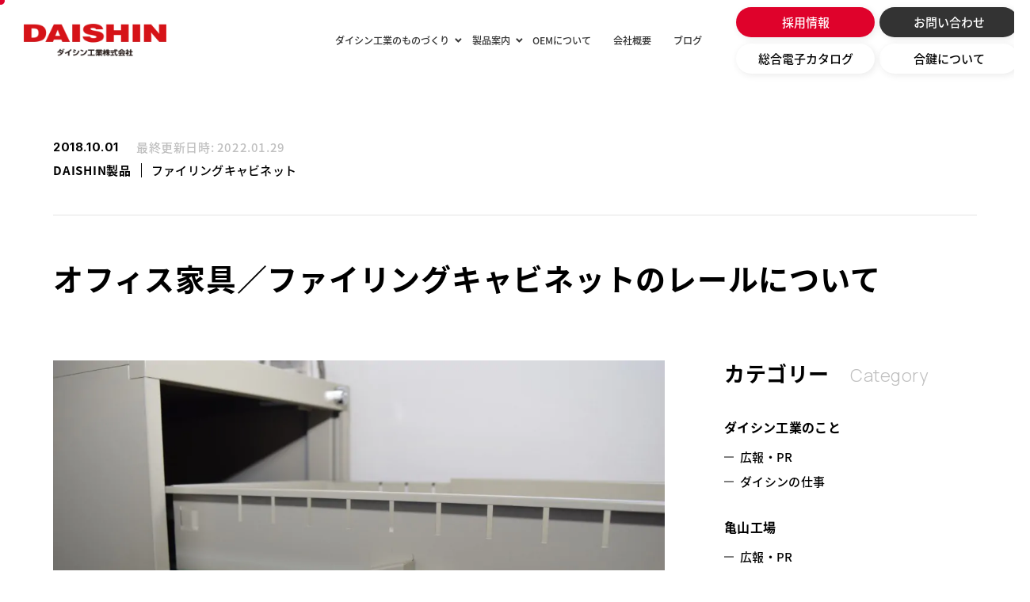

--- FILE ---
content_type: text/html; charset=UTF-8
request_url: https://www.daishinkogyo.co.jp/blog/1331/
body_size: 16298
content:
<!DOCTYPE html>
<!-- JS非対応時にCSSで操作するためのクラス -->
<html lang="ja" class="no-js">

<head>
  <!-- Google tag (gtag.js) GA4 -->
  <script async src="https://www.googletagmanager.com/gtag/js?id=G-Y1EV14C0X9"></script>
  <script>
    window.dataLayer = window.dataLayer || [];

    function gtag() {
      dataLayer.push(arguments);
    }
    gtag('js', new Date());
    gtag('config', 'G-Y1EV14C0X9');
  </script>


  <!-- Google tag (gtag.js) UA -->
  <script async src="https://www.googletagmanager.com/gtag/js?id=UA-71248421-1"></script>
  <script>
    window.dataLayer = window.dataLayer || [];

    function gtag() {
      dataLayer.push(arguments);
    }
    gtag('js', new Date());
    gtag('config', 'UA-71248421-1');
  </script>

  <meta charset="UTF-8" />
  <meta http-equiv="X-UA-Compatible" content="IE=edge" />
  <meta name="viewport" content="width=device-width, initial-scale=1.0" />

  <!-- module属性が対応しているモダンブラウザの場合no-jsクラスを削除 -->
  <script type="module">
    document.documentElement.classList.remove("no-js");
    document.documentElement.classList.add("js");
  </script>
  <!-- ファビコン -->
  <link rel="shortcut icon" href="/favicon_white.jpg" />
  <link rel="icon" href="/favicon_white.jpg" type="image/svg+xml" />
  <!-- スマホ用アイコン -->
  <link rel="apple-touch-icon" href="/apple_touch_icon.jpg" />
  <!-- iPhone -->
  <!-- <link rel="manifest" href="/my.webmanifest" /> -->
  <!-- Android -->
  <!-- スマホ用テーマカラー -->
  <meta name="theme-color" content="#ffffff" />
  <!-- web font -->
  <script>
    (function(d) {
      var config = {
          kitId: 'zqm0tcp',
          scriptTimeout: 3000,
          async: true
        },
        h = d.documentElement,
        t = setTimeout(function() {
          h.className = h.className.replace(/\bwf-loading\b/g, "") + " wf-inactive";
        }, config.scriptTimeout),
        tk = d.createElement("script"),
        f = false,
        s = d.getElementsByTagName("script")[0],
        a;
      h.className += " wf-loading";
      tk.src = 'https://use.typekit.net/' + config.kitId + '.js';
      tk.async = true;
      tk.onload = tk.onreadystatechange = function() {
        a = this.readyState;
        if (f || a && a != "complete" && a != "loaded") return;
        f = true;
        clearTimeout(t);
        try {
          Typekit.load(config)
        } catch (e) {}
      };
      s.parentNode.insertBefore(tk, s)
    })(document);
  </script>

  <script>
    function getPolyfill(src, integrity) {
      let script = document.createElement("script");
      script.src = src;
      script.integrity = integrity;
      script.crossOrigin = "anonymous";
      script.defer = true;
      document.head.appendChild(script);
    }
  </script>
  <script>
    if (!window.HTMLPictureElement) {
      getPolyfill(
        "https://cdn.jsdelivr.net/npm/picturefill@3.0.3/dist/picturefill.min.js",
        "sha384-xRa5B8rCDfdg0npZcxAh+RXswrbFk3g6dlHVeABeluN8EIwdyljz/LqJgc2R3KNA"
      );
    }
  </script>
  <script>
    if (!window.HTMLDetailsElement) {
      getPolyfill(
        "https://cdn.jsdelivr.net/npm/details-polyfill@1.2.0/index.min.js",
        "sha384-jJ7h+2ScofrAbudM9fmyeWVZUV/uXyILkmbAJ4qbqAMD0wqeQJt+w1F1UUgITpjP"
      );
    }
  </script>
  <script>
    if (window.MSInputMethodContext && document.documentMode) {
      getPolyfill(
        "https://cdn.jsdelivr.net/gh/nuxodin/ie11CustomProperties@4.1.0/ie11CustomProperties.min.js",
        "sha384-sfNEaNjsWWTLr8SImy9+sgbCBGDe/6j63dIyzhAsdwS/aQtjLfvZPltbcN2KGkjI"
      );
    }
  </script>
  <script>
    try {
      document.querySelector(":focus-visible");
    } catch (error) {
      getPolyfill(
        "https://cdn.jsdelivr.net/npm/focus-visible@5.2.0/dist/focus-visible.min.js",
        "sha384-xRa5B8rCDfdg0npZcxAh+RXswrbFk3g6dlHVeABeluN8EIwdyljz/LqJgc2R3KNA"
      );
    }
  </script>
  <script>
    if (!("objectFit" in document.documentElement.style)) {
      getPolyfill(
        "https://cdn.jsdelivr.net/npm/object-fit-images@3.2.4/dist/ofi.min.js",
        "sha384-GOTasnp7a/eSjnwcNDne3AqLTCR1Ax6dwWrZsPhBvSGDwp6XkOyJ2dTvSM2IGOnE"
      );
    }
  </script>
  <!-- ieの場合 -->
                                                                        <script src="https://code.jquery.com/jquery-3.5.1.min.js"></script>
      <script src="https://cdn.jsdelivr.net/npm/lazyload@2.0.0-rc.2/lazyload.min.js"></script>
      <script src="/assets/js/jquery-modal-video.min.js"></script>
      <script defer src="/assets/js/vendor.min.js"></script>
      <script defer src="/assets/js/article.min.js"></script>
      <link href="/assets/css/article.css" rel="stylesheet">
      <link href="/assets/css/modal-video.min.css" rel="stylesheet">
                    <title>オフィス家具／ファイリングキャビネットのレールについて | ダイシン工業株式会社</title>
<meta name='robots' content='max-image-preview:large' />
	<style>img:is([sizes="auto" i], [sizes^="auto," i]) { contain-intrinsic-size: 3000px 1500px }</style>
	
<!-- SEO SIMPLE PACK 3.6.2 -->
<meta name="description" content="おはようございます！ 本日のテーマは 「オフィス家具ファイリングキャビネットに使用するレール」 についてです。 1.家具のレールとは？ レールというと、線路のレールを思い浮かべますが、家具にもレールがあります。 家具にレールが使われるのは、">
<link rel="canonical" href="https://www.daishinkogyo.co.jp/blog/1331/">
<meta property="og:locale" content="ja_JP">
<meta property="og:type" content="article">
<meta property="og:image" content="https://www.daishinkogyo.co.jp/wp/wp-content/uploads/2019/03/DSC_4780-2.jpg">
<meta property="og:title" content="オフィス家具／ファイリングキャビネットのレールについて | ダイシン工業株式会社">
<meta property="og:description" content="おはようございます！ 本日のテーマは 「オフィス家具ファイリングキャビネットに使用するレール」 についてです。 1.家具のレールとは？ レールというと、線路のレールを思い浮かべますが、家具にもレールがあります。 家具にレールが使われるのは、">
<meta property="og:url" content="https://www.daishinkogyo.co.jp/blog/1331/">
<meta property="og:site_name" content="ダイシン工業株式会社">
<meta name="twitter:card" content="summary_large_image">
<!-- / SEO SIMPLE PACK -->

		<!-- This site uses the Google Analytics by MonsterInsights plugin v9.9.0 - Using Analytics tracking - https://www.monsterinsights.com/ -->
		<!-- Note: MonsterInsights is not currently configured on this site. The site owner needs to authenticate with Google Analytics in the MonsterInsights settings panel. -->
					<!-- No tracking code set -->
				<!-- / Google Analytics by MonsterInsights -->
		<link rel='stylesheet' id='wp-block-library-css' href='https://www.daishinkogyo.co.jp/wp/wp-includes/css/dist/block-library/style.min.css?ver=6.8.3' type='text/css' media='all' />
<style id='classic-theme-styles-inline-css' type='text/css'>
/*! This file is auto-generated */
.wp-block-button__link{color:#fff;background-color:#32373c;border-radius:9999px;box-shadow:none;text-decoration:none;padding:calc(.667em + 2px) calc(1.333em + 2px);font-size:1.125em}.wp-block-file__button{background:#32373c;color:#fff;text-decoration:none}
</style>
<style id='global-styles-inline-css' type='text/css'>
:root{--wp--preset--aspect-ratio--square: 1;--wp--preset--aspect-ratio--4-3: 4/3;--wp--preset--aspect-ratio--3-4: 3/4;--wp--preset--aspect-ratio--3-2: 3/2;--wp--preset--aspect-ratio--2-3: 2/3;--wp--preset--aspect-ratio--16-9: 16/9;--wp--preset--aspect-ratio--9-16: 9/16;--wp--preset--color--black: #000000;--wp--preset--color--cyan-bluish-gray: #abb8c3;--wp--preset--color--white: #ffffff;--wp--preset--color--pale-pink: #f78da7;--wp--preset--color--vivid-red: #cf2e2e;--wp--preset--color--luminous-vivid-orange: #ff6900;--wp--preset--color--luminous-vivid-amber: #fcb900;--wp--preset--color--light-green-cyan: #7bdcb5;--wp--preset--color--vivid-green-cyan: #00d084;--wp--preset--color--pale-cyan-blue: #8ed1fc;--wp--preset--color--vivid-cyan-blue: #0693e3;--wp--preset--color--vivid-purple: #9b51e0;--wp--preset--gradient--vivid-cyan-blue-to-vivid-purple: linear-gradient(135deg,rgba(6,147,227,1) 0%,rgb(155,81,224) 100%);--wp--preset--gradient--light-green-cyan-to-vivid-green-cyan: linear-gradient(135deg,rgb(122,220,180) 0%,rgb(0,208,130) 100%);--wp--preset--gradient--luminous-vivid-amber-to-luminous-vivid-orange: linear-gradient(135deg,rgba(252,185,0,1) 0%,rgba(255,105,0,1) 100%);--wp--preset--gradient--luminous-vivid-orange-to-vivid-red: linear-gradient(135deg,rgba(255,105,0,1) 0%,rgb(207,46,46) 100%);--wp--preset--gradient--very-light-gray-to-cyan-bluish-gray: linear-gradient(135deg,rgb(238,238,238) 0%,rgb(169,184,195) 100%);--wp--preset--gradient--cool-to-warm-spectrum: linear-gradient(135deg,rgb(74,234,220) 0%,rgb(151,120,209) 20%,rgb(207,42,186) 40%,rgb(238,44,130) 60%,rgb(251,105,98) 80%,rgb(254,248,76) 100%);--wp--preset--gradient--blush-light-purple: linear-gradient(135deg,rgb(255,206,236) 0%,rgb(152,150,240) 100%);--wp--preset--gradient--blush-bordeaux: linear-gradient(135deg,rgb(254,205,165) 0%,rgb(254,45,45) 50%,rgb(107,0,62) 100%);--wp--preset--gradient--luminous-dusk: linear-gradient(135deg,rgb(255,203,112) 0%,rgb(199,81,192) 50%,rgb(65,88,208) 100%);--wp--preset--gradient--pale-ocean: linear-gradient(135deg,rgb(255,245,203) 0%,rgb(182,227,212) 50%,rgb(51,167,181) 100%);--wp--preset--gradient--electric-grass: linear-gradient(135deg,rgb(202,248,128) 0%,rgb(113,206,126) 100%);--wp--preset--gradient--midnight: linear-gradient(135deg,rgb(2,3,129) 0%,rgb(40,116,252) 100%);--wp--preset--font-size--small: 13px;--wp--preset--font-size--medium: 20px;--wp--preset--font-size--large: 36px;--wp--preset--font-size--x-large: 42px;--wp--preset--font-size--: 32px;--wp--preset--spacing--20: 0.44rem;--wp--preset--spacing--30: 0.67rem;--wp--preset--spacing--40: 1rem;--wp--preset--spacing--50: 1.5rem;--wp--preset--spacing--60: 2.25rem;--wp--preset--spacing--70: 3.38rem;--wp--preset--spacing--80: 5.06rem;--wp--preset--shadow--natural: 6px 6px 9px rgba(0, 0, 0, 0.2);--wp--preset--shadow--deep: 12px 12px 50px rgba(0, 0, 0, 0.4);--wp--preset--shadow--sharp: 6px 6px 0px rgba(0, 0, 0, 0.2);--wp--preset--shadow--outlined: 6px 6px 0px -3px rgba(255, 255, 255, 1), 6px 6px rgba(0, 0, 0, 1);--wp--preset--shadow--crisp: 6px 6px 0px rgba(0, 0, 0, 1);}:where(.is-layout-flex){gap: 0.5em;}:where(.is-layout-grid){gap: 0.5em;}body .is-layout-flex{display: flex;}.is-layout-flex{flex-wrap: wrap;align-items: center;}.is-layout-flex > :is(*, div){margin: 0;}body .is-layout-grid{display: grid;}.is-layout-grid > :is(*, div){margin: 0;}:where(.wp-block-columns.is-layout-flex){gap: 2em;}:where(.wp-block-columns.is-layout-grid){gap: 2em;}:where(.wp-block-post-template.is-layout-flex){gap: 1.25em;}:where(.wp-block-post-template.is-layout-grid){gap: 1.25em;}.has-black-color{color: var(--wp--preset--color--black) !important;}.has-cyan-bluish-gray-color{color: var(--wp--preset--color--cyan-bluish-gray) !important;}.has-white-color{color: var(--wp--preset--color--white) !important;}.has-pale-pink-color{color: var(--wp--preset--color--pale-pink) !important;}.has-vivid-red-color{color: var(--wp--preset--color--vivid-red) !important;}.has-luminous-vivid-orange-color{color: var(--wp--preset--color--luminous-vivid-orange) !important;}.has-luminous-vivid-amber-color{color: var(--wp--preset--color--luminous-vivid-amber) !important;}.has-light-green-cyan-color{color: var(--wp--preset--color--light-green-cyan) !important;}.has-vivid-green-cyan-color{color: var(--wp--preset--color--vivid-green-cyan) !important;}.has-pale-cyan-blue-color{color: var(--wp--preset--color--pale-cyan-blue) !important;}.has-vivid-cyan-blue-color{color: var(--wp--preset--color--vivid-cyan-blue) !important;}.has-vivid-purple-color{color: var(--wp--preset--color--vivid-purple) !important;}.has-black-background-color{background-color: var(--wp--preset--color--black) !important;}.has-cyan-bluish-gray-background-color{background-color: var(--wp--preset--color--cyan-bluish-gray) !important;}.has-white-background-color{background-color: var(--wp--preset--color--white) !important;}.has-pale-pink-background-color{background-color: var(--wp--preset--color--pale-pink) !important;}.has-vivid-red-background-color{background-color: var(--wp--preset--color--vivid-red) !important;}.has-luminous-vivid-orange-background-color{background-color: var(--wp--preset--color--luminous-vivid-orange) !important;}.has-luminous-vivid-amber-background-color{background-color: var(--wp--preset--color--luminous-vivid-amber) !important;}.has-light-green-cyan-background-color{background-color: var(--wp--preset--color--light-green-cyan) !important;}.has-vivid-green-cyan-background-color{background-color: var(--wp--preset--color--vivid-green-cyan) !important;}.has-pale-cyan-blue-background-color{background-color: var(--wp--preset--color--pale-cyan-blue) !important;}.has-vivid-cyan-blue-background-color{background-color: var(--wp--preset--color--vivid-cyan-blue) !important;}.has-vivid-purple-background-color{background-color: var(--wp--preset--color--vivid-purple) !important;}.has-black-border-color{border-color: var(--wp--preset--color--black) !important;}.has-cyan-bluish-gray-border-color{border-color: var(--wp--preset--color--cyan-bluish-gray) !important;}.has-white-border-color{border-color: var(--wp--preset--color--white) !important;}.has-pale-pink-border-color{border-color: var(--wp--preset--color--pale-pink) !important;}.has-vivid-red-border-color{border-color: var(--wp--preset--color--vivid-red) !important;}.has-luminous-vivid-orange-border-color{border-color: var(--wp--preset--color--luminous-vivid-orange) !important;}.has-luminous-vivid-amber-border-color{border-color: var(--wp--preset--color--luminous-vivid-amber) !important;}.has-light-green-cyan-border-color{border-color: var(--wp--preset--color--light-green-cyan) !important;}.has-vivid-green-cyan-border-color{border-color: var(--wp--preset--color--vivid-green-cyan) !important;}.has-pale-cyan-blue-border-color{border-color: var(--wp--preset--color--pale-cyan-blue) !important;}.has-vivid-cyan-blue-border-color{border-color: var(--wp--preset--color--vivid-cyan-blue) !important;}.has-vivid-purple-border-color{border-color: var(--wp--preset--color--vivid-purple) !important;}.has-vivid-cyan-blue-to-vivid-purple-gradient-background{background: var(--wp--preset--gradient--vivid-cyan-blue-to-vivid-purple) !important;}.has-light-green-cyan-to-vivid-green-cyan-gradient-background{background: var(--wp--preset--gradient--light-green-cyan-to-vivid-green-cyan) !important;}.has-luminous-vivid-amber-to-luminous-vivid-orange-gradient-background{background: var(--wp--preset--gradient--luminous-vivid-amber-to-luminous-vivid-orange) !important;}.has-luminous-vivid-orange-to-vivid-red-gradient-background{background: var(--wp--preset--gradient--luminous-vivid-orange-to-vivid-red) !important;}.has-very-light-gray-to-cyan-bluish-gray-gradient-background{background: var(--wp--preset--gradient--very-light-gray-to-cyan-bluish-gray) !important;}.has-cool-to-warm-spectrum-gradient-background{background: var(--wp--preset--gradient--cool-to-warm-spectrum) !important;}.has-blush-light-purple-gradient-background{background: var(--wp--preset--gradient--blush-light-purple) !important;}.has-blush-bordeaux-gradient-background{background: var(--wp--preset--gradient--blush-bordeaux) !important;}.has-luminous-dusk-gradient-background{background: var(--wp--preset--gradient--luminous-dusk) !important;}.has-pale-ocean-gradient-background{background: var(--wp--preset--gradient--pale-ocean) !important;}.has-electric-grass-gradient-background{background: var(--wp--preset--gradient--electric-grass) !important;}.has-midnight-gradient-background{background: var(--wp--preset--gradient--midnight) !important;}.has-small-font-size{font-size: var(--wp--preset--font-size--small) !important;}.has-medium-font-size{font-size: var(--wp--preset--font-size--medium) !important;}.has-large-font-size{font-size: var(--wp--preset--font-size--large) !important;}.has-x-large-font-size{font-size: var(--wp--preset--font-size--x-large) !important;}
:where(.wp-block-post-template.is-layout-flex){gap: 1.25em;}:where(.wp-block-post-template.is-layout-grid){gap: 1.25em;}
:where(.wp-block-columns.is-layout-flex){gap: 2em;}:where(.wp-block-columns.is-layout-grid){gap: 2em;}
:root :where(.wp-block-pullquote){font-size: 1.5em;line-height: 1.6;}
</style>
<link rel='shortlink' href='https://www.daishinkogyo.co.jp/?p=1331' />
<script>document.createElement( "picture" );if(!window.HTMLPictureElement && document.addEventListener) {window.addEventListener("DOMContentLoaded", function() {var s = document.createElement("script");s.src = "https://www.daishinkogyo.co.jp/wp/wp-content/plugins/webp-express/js/picturefill.min.js";document.body.appendChild(s);});}</script></head>

<body class="body">
  <div class="l-wrapper">
    <span class="l-stalker" id="stalker"></span>
                <header class="l-header" id="header">
                <div class="header">
          <a href="https://www.daishinkogyo.co.jp/" class="header-logo">
            <picture>
              <source srcset="/assets/image/component/img-logo.webp" type="image/webp">
              <img src="/assets/image/component/img-logo.png" alt="ダイシン工業">
            </picture>
          </a>
          <ul class="header-list only-pc">
            <li class="header-item js-header-nav01">
              <a class="header-item-nav">
                ダイシン工業のものづくり
              </a>
            </li>
            <li class="header-item js-header-nav02">
              <a class="header-item-nav">
                製品案内
              </a>
            </li>
            <li class="header-item">
              <a href="https://www.daishinkogyo.co.jp/oem">
                OEMについて
              </a>
            </li>
            <li class="header-item">
              <a href="https://www.daishinkogyo.co.jp/company">
                会社概要
              </a>
            </li>
            <li class="header-item">
              <a href="https://www.daishinkogyo.co.jp/blog">
                ブログ
              </a>
            </li>
            <li class="header-box">
              <a href="https://www.daishinkogyo.co.jp/recruit" target="_blank" rel="noopener noreferrer" class="header-box-item item-red">
                <span>
                  採用情報
                </span>
              </a>
              <a href="https://www.daishinkogyo.co.jp/contact" class="header-box-item item-black">
                <span>
                  お問い合わせ
                </span>
              </a>
                            <a href="https://www.daishinkogyo.co.jp/products/catalogue/" target="_blank" rel="noopener noreferrer" class="header-box-item item-white">
                <span>
                  総合電子カタログ
                </span>
              </a>
              <a href="https://www.daishinkogyo.co.jp/sparekey" class="header-box-item item-white">
                <span>
                  合鍵について
                </span>
              </a>
            </li>
          </ul>
          <div class="header-menu js-menu-open only-sp">
            <span></span>
            <span></span>
          </div>
        </div>
        </header>

        <div class="header-global only-pc js-header-global01">
          <div class="header-global-list">
            <a href="https://www.daishinkogyo.co.jp/manufacturing" class="header-global-item">
              <picture>
                <source srcset="/assets/image/component/img-global01.webp" type="image/webp">
                <img src="/assets/image/component/img-global01.jpg" alt="ダイシン工業のものづくり">
              </picture>
              <h2 class="header-global-item__title">
                ものづくりの流れ
              </h2>
            </a>
            <a href="https://www.daishinkogyo.co.jp/manufacturing/hinshitsu" class="header-global-item">
              <picture>
                <source srcset="/assets/image/component/img-global02.webp" type="image/webp">
                <img src="/assets/image/component/img-global02.jpg" alt="技術力・品質">
              </picture>
              <h2 class="header-global-item__title">
                技術力・品質
              </h2>
            </a>
            <a href="https://www.daishinkogyo.co.jp/manufacturing/process" class="header-global-item">
              <picture>
                <source srcset="/assets/image/component/img-global03.webp" type="image/webp">
                <img src="/assets/image/component/img-global03.jpg" alt="生産工程・設備紹介">
              </picture>
              <h2 class="header-global-item__title">
                生産工程・設備紹介
              </h2>
            </a>
          </div>
        </div>
        <div class="header-global only-pc js-header-global02">
          <div class="header-global-list">
            <a href="https://www.daishinkogyo.co.jp/new" class="header-global-item">
              <picture>
                <source srcset="/assets/image/component/img-global04.webp" type="image/webp">
                <img src="/assets/image/component/img-global04.jpg" alt="新製品">
              </picture>
              <h2 class="header-global-item__title">
                新製品
              </h2>
            </a>
            <a href="https://www.daishinkogyo.co.jp/office" class="header-global-item">
              <picture>
                <source srcset="/assets/image/component/img-global05.webp" type="image/webp">
                <img src="/assets/image/component/img-global05.jpg" alt="オフィス用家具">
              </picture>
              <h2 class="header-global-item__title">
                オフィス用家具
              </h2>
            </a>
            <a href="https://www.daishinkogyo.co.jp/factory" class="header-global-item">
              <picture>
                <source srcset="/assets/image/component/img-global06.webp" type="image/webp">
                <img src="/assets/image/component/img-global06.jpg" alt="工場用家具">
              </picture>
              <h2 class="header-global-item__title">
                工場用家具
              </h2>
            </a>
            <a href="https://www.daishinkogyo.co.jp/medical" class="header-global-item">
              <picture>
                <source srcset="/assets/image/component/img-global07.webp" type="image/webp">
                <img src="/assets/image/component/img-global07.jpg" alt="医療用家具">
              </picture>
              <h2 class="header-global-item__title">
                医療用家具
              </h2>
            </a>
            <a href="https://www.daishinkogyo.co.jp/another" class="header-global-item">
              <picture>
                <source srcset="/assets/image/component/img-global08.webp" type="image/webp">
                <img src="/assets/image/component/img-global08.jpg" alt="納入事例">
              </picture>
              <h2 class="header-global-item__title">
                カタログ品・特注品<br>納入事例
              </h2>
            </a>
            <a href="https://www.daishinkogyo.co.jp/userguide" class="header-global-item">
              <picture>
                <source srcset="/assets/image/component/img-global09.webp" type="image/webp">
                <img src="/assets/image/component/img-global09.jpg" alt="取扱説明書・組立説明書">
              </picture>
              <h2 class="header-global-item__title">
                取扱説明書・組立説明書
              </h2>
            </a>
          </div>
        </div>

        <nav class="l-nav only-sp">
          <div class="nav">
            <div class="nav-list">
              <h2 class="nav-list-title">
                ダイシン工業のものづくり
              </h2>
              <div class="nav-list-box">
                <a href="https://www.daishinkogyo.co.jp/manufacturing" class="nav-list-item">
                  ものづくりの流れ
                </a>
                <a href="https://www.daishinkogyo.co.jp/manufacturing/hinshitsu" class="nav-list-item">
                  技術力・品質
                </a>
              </div>
              <div class="nav-list-box">
                <a href="https://www.daishinkogyo.co.jp/manufacturing/process" class="nav-list-item">
                  生産工程・設備紹介
                </a>
              </div>
            </div>
            <div class="nav-list">
              <h2 class="nav-list-title">
                製品案内
              </h2>
              <div class="nav-list-box">
                <a href="https://www.daishinkogyo.co.jp/new" class="nav-list-item type02">
                  新製品
                </a>
                <a href="https://www.daishinkogyo.co.jp/office" class="nav-list-item type03">
                  オフィス用家具
                </a>
              </div>
              <div class="nav-list-box">
                <a href="https://www.daishinkogyo.co.jp/factory" class="nav-list-item type02">
                  工場用家具
                </a>
                <a href="https://www.daishinkogyo.co.jp/medical" class="nav-list-item type03">
                  医療用家具
                </a>
              </div>
              <div class="nav-list-box">
                <a href="https://www.daishinkogyo.co.jp/another" class="nav-list-item type02">
                  カタログ品・<br>特注品 納入事例
                </a>
                <a href="https://www.daishinkogyo.co.jp/userguide" class="nav-list-item type03">
                  取扱説明書・<br>組立説明書
                </a>
              </div>
            </div>
            <div class="nav-list type02">
              <h2 class="nav-list-title">
                <a href="https://www.daishinkogyo.co.jp/oem">
                  OEMについて
                </a>
              </h2>
              <h2 class="nav-list-title">
                <a href="https://www.daishinkogyo.co.jp/company">
                  会社概要
                </a>
              </h2>
            </div>
            <div class="nav-list type03">
              <h2 class="nav-list-title">
                <a href="https://www.daishinkogyo.co.jp/blog">
                  ブログ
                </a>
              </h2>
            </div>
            <a href="https://www.daishinkogyo.co.jp/recruit" target="_blank" rel="noopener noreferrer" class="nav-button">
              採用情報
            </a>
            <a href="https://www.daishinkogyo.co.jp/contact" class="nav-button">
              お問い合わせ
            </a>
                        <a href="https://www.daishinkogyo.co.jp/products/catalogue/" target="_blank" rel="noopener noreferrer" class="nav-banner">
              <h2 class="nav-banner-title">
                総合電子カタログ
              </h2>
              <span class="nav-banner-arrow"></span>
            </a>
            <a href="https://www.daishinkogyo.co.jp/sparekey" class="nav-banner">
              <h3 class="nav-banner-subtitle">
                キャビネットの鍵をなくした方はこちら
              </h3>
              <h2 class="nav-banner-title">
                合鍵について
              </h2>
              <span class="nav-banner-arrow"></span>
            </a>
          </div>
        </nav>

        <main class="l-main">
<article class="article">
    <section class="article-wrapper">
        <div class="article-heading">
            <div class="article-date">
                <time class="article-date-item color-bl">
                    2018.10.01                </time>
                <span class="article-date-update">
                最終更新日時: 2022.01.29                </span>
            </div>
            <div class="article-cate">
                <div class="article-cate-box">
                    <a href="https://www.daishinkogyo.co.jp/category/daishin%e8%a3%bd%e5%93%81/" class="article-cate-parents hover-opacity">DAISHIN製品</a>                    <a href="https://www.daishinkogyo.co.jp/category/daishin%e8%a3%bd%e5%93%81/filing-cabinet/" class="article-cate-child hover-opacity">ファイリングキャビネット</a>                </div>
                <div class="article-tag">
                  
                </div>
            </div>
        </div>
        <h1 class="article-title color-bl">
                        オフィス家具／ファイリングキャビネットのレールについて        </h1>
        <div class="article-box">
            <div class="article-contents">
                <div class="article-contents-inner">
                    <figure class="article-thumb">
                                                <picture><source srcset="https://www.daishinkogyo.co.jp/wp/wp-content/webp-express/webp-images/uploads/2019/03/DSC_4780-2.jpg.webp" type="image/webp"><img src="https://www.daishinkogyo.co.jp/wp/wp-content/uploads/2019/03/DSC_4780-2.jpg" alt="" class="webpexpress-processed"></picture>
                    </figure>
                                            
<p>おはようございます！</p>



<p>本日のテーマは</p>



<p><span style="color: #000000; font-size: large; background-color: #ffff00;"><strong>「オフィス家具ファイリングキャビネットに使用するレール」</strong></span></p>



<p>についてです。</p>



<figure class="wp-block-image"><a href="https://www.daishinkogyo.co.jp/wp-content/uploads/sites/357/DSC_4780-2.jpg"><img decoding="async" src="https://www.daishinkogyo.co.jp/wp-content/uploads/sites/357/DSC_4780-2.jpg" alt="DSC_4780 (2)"/></a></figure>



<p></p>



<p class="has-large-font-size" id="anker1"><br><strong><mark style="background-color:rgba(0, 0, 0, 0)" class="has-inline-color has-black-color">1.家具のレールとは？</mark></strong></p>



<p>レールというと、線路のレールを思い浮かべますが、家具にもレールがあります。</p>



<p>家具にレールが使われるのは、主に引出の側面か引き戸の滑り部分です。</p>



<p>簡易の引出にはレールがついていないものも多くあります。</p>



<p>タンス等は引出にレールがなく引出がぴったり押し込むだけのつくりになっているものも多いです。</p>



<p>ただこの場合、引出の奥行を超えて引き出した場合には、引出ごと落下し中のものが散らばってしまった！という経験をされたことも多いのではないでしょうか？</p>



<p>レールがあることで、落下の心配がなくなったり、滑りが向上するなど様々なメリットがあります。</p>



<p id="anker11" style="font-size:25px"><br><strong><mark style="background-color:rgba(0, 0, 0, 0)" class="has-inline-color has-black-color">1-1.レールの種類</mark></strong></p>



<p>一言にレールと言っても、レールにも種類があります。</p>



<p><span style="background-color: #ffff99;">・単式レール</span></p>



<p><span style="background-color: #ffff99;">・スライドレール</span></p>



<p><span style="background-color: #ffffff;">　・ローラー式</span></p>



<p><span style="background-color: #ffffff;">　・ボールベアリング式</span></p>



<p>等が挙げられます。</p>



<p>それぞれの特徴を簡単に調べてみました。</p>



<p id="anker12" style="font-size:25px"><br><strong><mark style="background-color:rgba(0, 0, 0, 0)" class="has-inline-color has-black-color">1-2.単式レールの特徴</mark></strong></p>



<p><span style="color: #0000ff; font-size: medium;"><strong>【単式レールのメリット】</strong></span></p>



<p>・安価</p>



<p>・構造が簡単</p>



<p>・メンテナンスが管理</p>



<p>・引出しの取出しが容易に行える</p>



<p>等が挙げられますが、何より最大のメリットは安価であるということでしょう。</p>



<p>製品の価格に直結しますので、比較的安価な一般家庭向けの商品などに多く採用されているレールです。</p>



<p><span style="font-size: medium;"><strong><span style="color: #ff0000;">【単式レールのデメリット】</span></strong></span></p>



<p>・引出しの稼働寸法が狭い</p>



<p>・耐荷重が小さい</p>



<p>等です。引出すことのできる寸法が狭い為、引出の奥に収納してあるものが取出しずらいことや、単式レールの構造上、耐荷重の大きな引出を造ることが難しくなります。</p>



<p id="anker13" style="font-size:25px"><br><strong><mark style="background-color:rgba(0, 0, 0, 0)" class="has-inline-color has-black-color">1-3.スライドレールの特徴</mark></strong></p>



<p><span style="color: #0000ff; font-size: medium;"><strong>【スライドレールのメリット】</strong></span></p>



<p>・引出しの稼働寸法が大きい</p>



<p>・耐荷重が大きい</p>



<p>等が挙げられます。</p>



<p>単式レールとメリットデメリットがほぼ反転しまが、引出の稼働寸法が大きい為、引出をフルオープンにすることが可能です。奥まで収納することが容易になり、作業性が高くなります。また耐荷重が高く設計できるため、書類の収納や、工具の収納などに力を発揮します。以上の点から、法人向けの製品や、工具収納、家庭向け商品でも一部高価格帯の製品に多く採用されています。</p>



<p><span style="color: #ff0000; font-size: medium;"><strong>【スライドレールのデメリット】</strong></span></p>



<p>・単式レールに比べると高価</p>



<p>・構造が複雑</p>



<p>・メンテナンスがやや難しい</p>



<p>等です。スライドレールを採用した場合、大変引出しの利用性が向上する反面、価格が高くなります。スライドレールの場合、構造上、レールを三枚組み合わせた構造になる為、その分部品点数が多くなり価格が上昇する傾向にあります。またその構造上、一般の方には取り外しなどが直感的に解りずらい為、メンテナンスには不向きです。</p>



<p class="has-large-font-size" id="anker3"><br><strong><mark style="background-color:rgba(0, 0, 0, 0)" class="has-inline-color has-black-color">2.ファイリングキャビネットのレール</mark></strong></p>



<p>ダイシンのファイリングキャビネットには、ローラー式のスライドレールを採用しています。</p>



<p>メーカーにより採用しているレールは異なりますが、弊社では創業以来一貫して社内設計のスライドレール技術を磨いてきた為、長期の利用と高荷重に耐えうる品質が確立されています。</p>



<p><a href="https://www.daishinkogyo.co.jp/blog/2492/" title="ロッカーの耐久性はこうして検証されているのです。～その1～">品質保証課にて、耐久性の試験も実施</a>していますが、やはり何十年たってもちゃんと動くのか？</p>



<p>という心配・不安を取り除くには、実際の動画見るのが一番早いかと思いますので</p>



<p>社内を探しましたところ、本社園芸倉庫に40年ほど前のファイリングキャビネットが置いてありましたので、試しに引出しのレールの稼働具合を確かめてきました。</p>



<p>引出には重りとして植木鉢×2個を入れています。</p>



<p><iframe src="https://www.youtube.com/embed/kll95CYvTGk" width="560" height="315" frameborder="0"></iframe></p>



<p id="anker31" style="font-size:25px"><br><strong><mark style="background-color:rgba(0, 0, 0, 0)" class="has-inline-color has-black-color">2-1.ファイリングキャビネットのレールの特徴</mark></strong></p>



<p> ファイリングキャビネットのレールの特徴は、まずは奥まで引出が可能な点です。</p>



<p>弊社のＡ４のファイリングキャビネットの場合、引出の奥行寸法が約60cmあります。</p>



<p>しかし、スライドレールの効果により、引出しを完全に開放することが可能な為、重い書類ファイルを奥に収納するときにせかせかと手前に寄せたりする手間は全くありません。</p>



<p>真上からスッと落とし込むことができます。</p>



<p>弊社のファイリングキャビネットの耐荷重は30kgと設定している為、仮に引出を均質な30kgの物体とした場合、基準点Mを中心としたモーメント計算をすると、スライドするレール②には<strong><span style="font-size: medium; background-color: #00ffff;">一本当たり22.5kgの点荷重</span></strong>がかかることがわかります。</p>



<p>これに耐えるレールには1.6mmの板厚を使用しており、大変重厚な造りになっています。</p>



<p><br></p>



<figure class="wp-block-image"><a href="https://www.daishinkogyo.co.jp/wp-content/uploads/sites/357/795316b92fc766b0181f6fef074f03fa.png"><img decoding="async" src="https://www.daishinkogyo.co.jp/wp-content/uploads/sites/357/795316b92fc766b0181f6fef074f03fa.png" alt="図1" class="wp-image-1363"/></a></figure>



<figure class="wp-block-image"><a href="https://www.daishinkogyo.co.jp/wp-content/uploads/sites/357/DSC_4768.jpg"><img decoding="async" src="https://www.daishinkogyo.co.jp/wp-content/uploads/sites/357/DSC_4768.jpg" alt="DSC_4768" class="wp-image-1364"/></a></figure>



<p class="has-large-font-size" id="anker3"><br><strong><mark style="background-color:rgba(0, 0, 0, 0)" class="has-inline-color has-black-color">3.まとめ</mark></strong></p>



<p>&nbsp;以上オフィス家具のファイリングキャビネットのレールについてご紹介いたしました。</p>



<p>単式レールと異なり、スライドレールを使用することにより、オモタイ引出を奥まで引き出すことが可能になり、収納時の使い易さが飛躍的にあがる収納。</p>



<p>それが<strong><span style="background-color: #ffff00;">ファイリングキャビネットのレールです。</span></strong></p>



<figure class="wp-block-image"><a href="https://www.daishinkogyo.co.jp/products/office/" target="_blank" rel="noopener noreferrer"><img decoding="async" src="https://www.daishinkogyo.co.jp/wp-content/uploads/sites/357/5c8b2062b7c32f84226c21757150dd5f.png" alt="スクリーンショット (94)" class="wp-image-1082"/></a></figure>



<p><br><br><br><br><br></p>



<p></p>



<figure class="wp-block-image size-large"><a href="https://shop.daishinkogyo.co.jp/"><picture><source srcset="https://www.daishinkogyo.co.jp/wp/wp-content/webp-express/webp-images/uploads/2021/06/bbb977521f98c825244bd4c77c7f89d5-5-1-1024x353.png.webp" type="image/webp"><img decoding="async" src="https://www.daishinkogyo.co.jp/wp/wp-content/uploads/2021/06/bbb977521f98c825244bd4c77c7f89d5-5-1-1024x353.png" alt="" class="wp-image-6047 webpexpress-processed"></picture></a></figure>



<p><br><a href="https://www.daishinkogyo.co.jp/" target="_blank" rel="nofollow noopener noreferrer">ダイシン工業株式会社</a><br>大阪本社／東京支店／名古屋営業所／鈴鹿工場<br>別製品・OEM・卸のご相談は<a href="https://www.daishinkogyo.co.jp/contact/" target="_blank" rel="noreferrer noopener">こちらのお問い合わせフォーム</a>よりお気軽にお寄せ下さい。<br>皆さまの快適な暮らし、オフィスづくりにダイシン工業の製品をお届けしてまいります。</p>



<p>　<br><strong><mark style="background-color:rgba(0, 0, 0, 0)" class="has-inline-color has-black-color">【大阪本社】</mark></strong><br>〒570-0011　大阪府守口市金田町3-60-15<br>TEL：06-6901-5551</p>



<p><iframe src="https://www.google.com/maps/embed?pb=!1m18!1m12!1m3!1d819.4625909156739!2d135.5969260686428!3d34.759362050847955!2m3!1f0!2f0!3f0!3m2!1i1024!2i768!4f13.1!3m3!1m2!1s0x6000e1fea57600a9%3A0x650ddab42156d651!2z44OA44Kk44K344Oz5bel5qWt5qCq5byP5Lya56S-IOacrOekvg!5e0!3m2!1sja!2sjp!4v1528435743222" width="600" height="450" frameborder="0"></iframe></p>



<p>　<br> <strong><mark style="background-color:rgba(0, 0, 0, 0)" class="has-inline-color has-black-color">【東京支店】</mark></strong> <br>〒151-0053 　東京都渋谷区代々木2丁目11番12号　 田中ビル2F<br>TEL:03-3370-2901</p>



<p><iframe src="https://www.google.com/maps/embed?pb=!1m18!1m12!1m3!1d103785.17685445203!2d139.59307562109996!3d35.62065612908816!2m3!1f0!2f0!3f0!3m2!1i1024!2i768!4f13.1!3m3!1m2!1s0x60188cd1bd07e00d%3A0xe14d7d2a85a50d48!2z44OA44Kk44K344Oz5bel5qWt77yI5qCq77yJ5p2x5Lqs5pSv5bqX!5e0!3m2!1sja!2sjp!4v1531893349025" width="600" height="450" frameborder="0"></iframe></p>



<p>　<br><strong><mark style="background-color:rgba(0, 0, 0, 0)" class="has-inline-color has-black-color">【名古屋営業所/鈴鹿工場】</mark></strong><br>〒519-1106　三重県亀山市関町会下1174-8<br>TEL:0595-96-2224　 名古屋営業所<br>TEL:0595-96-2221 　鈴鹿工場</p>



<p><iframe loading="lazy" src="https://www.google.com/maps/embed?pb=!1m18!1m12!1m3!1d5019.359632467192!2d136.39956192060057!3d34.868636957423234!2m3!1f0!2f0!3f0!3m2!1i1024!2i768!4f13.1!3m3!1m2!1s0x6003f11d02c171fd%3A0x4904b328aa66f9!2z44OA44Kk44K344Oz5bel5qWt5qCq5byP5Lya56S-IOmItOm5v-W3peWgtA!5e0!3m2!1sja!2sjp!4v1531894357391" width="600" height="450" frameborder="0"></p></iframe></p>
                                    </div>
                <ul class="article-pagination">
                                            <li class="article-pagination-item next">
                            <a href="https://www.daishinkogyo.co.jp/blog/1298/" rel="prev"></a>                        </li>
                        
                    <a href="https://www.daishinkogyo.co.jp/blog" class="article-pagination-back hover-opacity">
                        ブログ一覧に戻る
                    </a>
                                            <li class="article-pagination-item prev">
                            <a href="https://www.daishinkogyo.co.jp/blog/1381/" rel="next"></a>                        </li>
                                    </ul>
                <div class="article-share">
                    <h2 class="article-share-title">
                        Share
                        <span class="color-bl">シェアする</span>
                    </h2>
                    <div class="article-share-list">
                        <a href="" class="article-share-item hover-opacity" id="share_twitter">
                            <img data-src="/assets/image/article/ico-twitter-article.png" class="lazy" target="_blank" rel="noopener noreferrer" alt="twitter">
                        </a>
                        <a href="" class="article-share-item hover-opacity" id="share_facebook">
                            <img data-src="/assets/image/article/ico-facebook-article.png" class="lazy" target="_blank" rel="noopener noreferrer" alt="facebook">
                        </a>
                        <a href="" class="article-share-item hover-opacity" id="share_hatena">
                            <img data-src="/assets/image/article/ico-hatena-article.png" class="lazy" target="_blank" rel="noopener noreferrer" alt="hatena">
                        </a>
                        <a href="" class="article-share-item hover-opacity" id="share_pocket">
                            <img data-src="/assets/image/article/ico-pocket-article.png" class="lazy" target="_blank" rel="noopener noreferrer" alt="pocket">
                        </a>
                    </div>
                </div>
            </div>
            <div class="article-nav">
                <div class="article-nav-cate">
                    <h2 class="article-nav-cate__title color-bl">
                        カテゴリー
                        <span class="eng-gray">
                            Category
                        </span>
                    </h2>
                                                                    <ul class="parent">
                            <!-- 親カテゴリループ -->
                                                        <li class="article-nav-cate__item">
                                <a href="https://www.daishinkogyo.co.jp/category/about-us/" class="article-nav-cate__parents color-bl hover-opacity">
                                    ダイシン工業のこと                                </a>
                                <!-- 子カテゴリループ -->
                                                                <div class="child">
                                                                            <a href="https://www.daishinkogyo.co.jp/category/about-us/%e5%ba%83%e5%a0%b1%e3%83%bbpr/" class="article-nav-cate__child color-bl hover-opacity">
                                            広報・PR                                        </a>
                                                                            <a href="https://www.daishinkogyo.co.jp/category/about-us/work/" class="article-nav-cate__child color-bl hover-opacity">
                                            ダイシンの仕事                                        </a>
                                                                    </div>
                                                            </li>
                                                        <li class="article-nav-cate__item">
                                <a href="https://www.daishinkogyo.co.jp/category/kameyama-factory/" class="article-nav-cate__parents color-bl hover-opacity">
                                    亀山工場                                </a>
                                <!-- 子カテゴリループ -->
                                                                <div class="child">
                                                                            <a href="https://www.daishinkogyo.co.jp/category/kameyama-factory/pr/" class="article-nav-cate__child color-bl hover-opacity">
                                            広報・PR                                        </a>
                                                                            <a href="https://www.daishinkogyo.co.jp/category/kameyama-factory/processing-technology/" class="article-nav-cate__child color-bl hover-opacity">
                                            加工技術                                        </a>
                                                                            <a href="https://www.daishinkogyo.co.jp/category/kameyama-factory/equipment/" class="article-nav-cate__child color-bl hover-opacity">
                                            設備                                        </a>
                                                                    </div>
                                                            </li>
                                                        <li class="article-nav-cate__item">
                                <a href="https://www.daishinkogyo.co.jp/category/recruit/" class="article-nav-cate__parents color-bl hover-opacity">
                                    リクルート                                </a>
                                <!-- 子カテゴリループ -->
                                                                <div class="child">
                                                                            <a href="https://www.daishinkogyo.co.jp/category/recruit/recruit-internship/" class="article-nav-cate__child color-bl hover-opacity">
                                            採用・インターンシップ情報                                        </a>
                                                                            <a href="https://www.daishinkogyo.co.jp/category/recruit/event-skills-development/" class="article-nav-cate__child color-bl hover-opacity">
                                            イベント・研修                                        </a>
                                                                            <a href="https://www.daishinkogyo.co.jp/category/recruit/itroduction-of-employee/" class="article-nav-cate__child color-bl hover-opacity">
                                            社員紹介                                        </a>
                                                                            <a href="https://www.daishinkogyo.co.jp/category/recruit/intern/" class="article-nav-cate__child color-bl hover-opacity">
                                            海外技能実習生                                        </a>
                                                                    </div>
                                                            </li>
                                                        <li class="article-nav-cate__item">
                                <a href="https://www.daishinkogyo.co.jp/category/daishin%e8%a3%bd%e5%93%81/" class="article-nav-cate__parents color-bl hover-opacity">
                                    DAISHIN製品                                </a>
                                <!-- 子カテゴリループ -->
                                                                <div class="child">
                                                                            <a href="https://www.daishinkogyo.co.jp/category/daishin%e8%a3%bd%e5%93%81/filing-cabinet/" class="article-nav-cate__child color-bl hover-opacity">
                                            ファイリングキャビネット                                        </a>
                                                                            <a href="https://www.daishinkogyo.co.jp/category/daishin%e8%a3%bd%e5%93%81/various-syst/" class="article-nav-cate__child color-bl hover-opacity">
                                            バリアス・シスト                                        </a>
                                                                            <a href="https://www.daishinkogyo.co.jp/category/daishin%e8%a3%bd%e5%93%81/stainless/" class="article-nav-cate__child color-bl hover-opacity">
                                            ステンレス製品                                        </a>
                                                                            <a href="https://www.daishinkogyo.co.jp/category/daishin%e8%a3%bd%e5%93%81/custom-made/" class="article-nav-cate__child color-bl hover-opacity">
                                            特注品                                        </a>
                                                                            <a href="https://www.daishinkogyo.co.jp/category/daishin%e8%a3%bd%e5%93%81/media/" class="article-nav-cate__child color-bl hover-opacity">
                                            メディア出演                                        </a>
                                                                    </div>
                                                            </li>
                                                        <li class="article-nav-cate__item">
                                <a href="https://www.daishinkogyo.co.jp/category/d2c-business/" class="article-nav-cate__parents color-bl hover-opacity">
                                    D2Cビジネス                                </a>
                                <!-- 子カテゴリループ -->
                                                                <div class="child">
                                                                            <a href="https://www.daishinkogyo.co.jp/category/d2c-business/%e3%82%b9%e3%82%bf%e3%83%b3%e3%83%87%e3%82%a3%e3%83%b3%e3%82%b0%e3%83%87%e3%82%b9%e3%82%af/" class="article-nav-cate__child color-bl hover-opacity">
                                            スタンディングデスク                                        </a>
                                                                            <a href="https://www.daishinkogyo.co.jp/category/d2c-business/diningtable/" class="article-nav-cate__child color-bl hover-opacity">
                                            ダイニングテーブル                                        </a>
                                                                            <a href="https://www.daishinkogyo.co.jp/category/d2c-business/crowdfunding/" class="article-nav-cate__child color-bl hover-opacity">
                                            クラウドファンディング                                        </a>
                                                                            <a href="https://www.daishinkogyo.co.jp/category/d2c-business/%e5%a4%a7%e6%89%8b%e3%83%a2%e3%83%bc%e3%83%ab/" class="article-nav-cate__child color-bl hover-opacity">
                                            大手モール                                        </a>
                                                                            <a href="https://www.daishinkogyo.co.jp/category/d2c-business/media-review/" class="article-nav-cate__child color-bl hover-opacity">
                                            メディア出演・レビュー                                        </a>
                                                                    </div>
                                                            </li>
                                                        <li class="article-nav-cate__item">
                                <a href="https://www.daishinkogyo.co.jp/category/%e6%b5%b7%e5%a4%96%e3%83%93%e3%82%b8%e3%83%8d%e3%82%b9/" class="article-nav-cate__parents color-bl hover-opacity">
                                    海外ビジネス                                </a>
                                <!-- 子カテゴリループ -->
                                                                <div class="child">
                                                                            <a href="https://www.daishinkogyo.co.jp/category/%e6%b5%b7%e5%a4%96%e3%83%93%e3%82%b8%e3%83%8d%e3%82%b9/neocon/" class="article-nav-cate__child color-bl hover-opacity">
                                            アメリカ家具見本市                                        </a>
                                                                            <a href="https://www.daishinkogyo.co.jp/category/%e6%b5%b7%e5%a4%96%e3%83%93%e3%82%b8%e3%83%8d%e3%82%b9/orgatech/" class="article-nav-cate__child color-bl hover-opacity">
                                            ドイツ家具見本市                                        </a>
                                                                            <a href="https://www.daishinkogyo.co.jp/category/%e6%b5%b7%e5%a4%96%e3%83%93%e3%82%b8%e3%83%8d%e3%82%b9/inspection/" class="article-nav-cate__child color-bl hover-opacity">
                                            オフィス・工場視察                                        </a>
                                                                    </div>
                                                            </li>
                                                        <li class="article-nav-cate__item">
                                <a href="https://www.daishinkogyo.co.jp/category/blog/" class="article-nav-cate__parents color-bl hover-opacity">
                                    ブログ一覧                                </a>
                                <!-- 子カテゴリループ -->
                                                            </li>
                                                    </ul>
                                        </div>
                <div class="article-nav-popular">
                                                            <h2 class="article-nav-popular__title color-bl">
                        オススメ記事                                                    <span class="eng-gray">
                                Recommend                            </span>
                            
                    </h2>
                                                                                    <a href="https://www.daishinkogyo.co.jp/blog/7895/" class="article-nav-popular__item">
                            <figure>

                                <img data-src="https://www.daishinkogyo.co.jp/wp/wp-content/uploads/2022/04/DSC00261-scaled.jpg" width="2560" class="lazy" height="1707" />
                            </figure>
                            <h3 class="article-nav-popular__item-title hover-opacity">
                                オルガテック東京2022出展！DAISHINが描く未来のワークブースをご紹介！                            </h3>
                        </a>
                                                                <a href="https://www.daishinkogyo.co.jp/blog/7894/" class="article-nav-popular__item">
                            <figure>

                                <img data-src="https://www.daishinkogyo.co.jp/wp/wp-content/uploads/2022/06/Vaeious-Meet_set-scaled.jpg" width="1977" class="lazy" height="2560" />
                            </figure>
                            <h3 class="article-nav-popular__item-title hover-opacity">
                                新商品『バリアス・ミート』の使い心地をご紹介します！                            </h3>
                        </a>
                                                                <a href="https://www.daishinkogyo.co.jp/blog/6514/" class="article-nav-popular__item">
                            <figure>

                                <img data-src="https://www.daishinkogyo.co.jp/wp/wp-content/uploads/2022/06/TWZ入れ替え-scaled.jpg" width="2560" class="lazy" height="1707" />
                            </figure>
                            <h3 class="article-nav-popular__item-title hover-opacity">
                                本社ショールームリニューアル！                            </h3>
                        </a>
                            
                </div>
                <div class="article-nav-tag">
                    <h2 class="article-nav-popular__title color-bl">
                        タグ
                        <span class="eng-gray">
                            Tag
                        </span>
                    </h2>
                                        <div class="article-nav-tag__box">
                                                    <a href='https://www.daishinkogyo.co.jp/tag/bmw/' class="article-nav-tag__item">
                                BMW                            </a>
                                                    <a href='https://www.daishinkogyo.co.jp/tag/bmw%e5%b7%a5%e5%a0%b4%e8%a6%8b%e5%ad%a6/' class="article-nav-tag__item">
                                BMW工場見学                            </a>
                                                    <a href='https://www.daishinkogyo.co.jp/tag/db/' class="article-nav-tag__item">
                                DB                            </a>
                                                    <a href='https://www.daishinkogyo.co.jp/tag/euroblech/' class="article-nav-tag__item">
                                EUROBLECH                            </a>
                                                    <a href='https://www.daishinkogyo.co.jp/tag/indeed/' class="article-nav-tag__item">
                                Indeed                            </a>
                                                    <a href='https://www.daishinkogyo.co.jp/tag/jis/' class="article-nav-tag__item">
                                JIS                            </a>
                                                    <a href='https://www.daishinkogyo.co.jp/tag/livingdesign2018/' class="article-nav-tag__item">
                                LIVING&amp;DESIGN2018                            </a>
                                                    <a href='https://www.daishinkogyo.co.jp/tag/lod/' class="article-nav-tag__item">
                                LOD                            </a>
                                                    <a href='https://www.daishinkogyo.co.jp/tag/mars/' class="article-nav-tag__item">
                                MARS                            </a>
                                                    <a href='https://www.daishinkogyo.co.jp/tag/neocon/' class="article-nav-tag__item">
                                Neocon                            </a>
                                                    <a href='https://www.daishinkogyo.co.jp/tag/nobia-nobio/' class="article-nav-tag__item">
                                Nobia Nobio                            </a>
                                                    <a href='https://www.daishinkogyo.co.jp/tag/oem/' class="article-nav-tag__item">
                                OEM                            </a>
                                                    <a href='https://www.daishinkogyo.co.jp/tag/offerbox/' class="article-nav-tag__item">
                                Offerbox                            </a>
                                                    <a href='https://www.daishinkogyo.co.jp/tag/osfa/' class="article-nav-tag__item">
                                OSFA                            </a>
                                                    <a href='https://www.daishinkogyo.co.jp/tag/%e3%82%82%e3%81%ae%e3%81%a5%e3%81%8f%e3%82%8a%e5%85%83%e6%b0%97%e4%bc%81%e6%a5%ad/' class="article-nav-tag__item">
                                ものづくり元気企業                            </a>
                                                    <a href='https://www.daishinkogyo.co.jp/tag/%e3%82%a2%e3%83%9e%e3%83%80/' class="article-nav-tag__item">
                                アマダ                            </a>
                                                    <a href='https://www.daishinkogyo.co.jp/tag/%e3%82%a2%e3%83%a0%e3%82%b9%e3%83%86%e3%83%ab%e3%83%80%e3%83%a0/' class="article-nav-tag__item">
                                アムステルダム                            </a>
                                                    <a href='https://www.daishinkogyo.co.jp/tag/%e3%82%a4%e3%83%b3%e3%83%86%e3%83%83%e3%82%af%e3%82%b9%e5%a4%a7%e9%98%aa/' class="article-nav-tag__item">
                                インテックス大阪                            </a>
                                                    <a href='https://www.daishinkogyo.co.jp/tag/%e3%82%aa%e3%83%95%e3%82%a3%e3%82%b9%e5%ae%b6%e5%85%b7/' class="article-nav-tag__item">
                                オフィス家具                            </a>
                                                    <a href='https://www.daishinkogyo.co.jp/tag/%e3%82%ab%e3%83%b3%e3%83%90%e3%83%b3%e6%96%b9%e5%bc%8f/' class="article-nav-tag__item">
                                カンバン方式                            </a>
                                                    <a href='https://www.daishinkogyo.co.jp/tag/%e3%82%ad%e3%83%a3%e3%83%93%e3%83%8d%e3%83%83%e3%83%88/' class="article-nav-tag__item">
                                キャビネット                            </a>
                                                    <a href='https://www.daishinkogyo.co.jp/tag/%e3%82%b3%e3%82%a4%e3%83%b3%e3%83%ad%e3%83%83%e3%82%ab%e3%83%bc/' class="article-nav-tag__item">
                                コインロッカー                            </a>
                                                    <a href='https://www.daishinkogyo.co.jp/tag/%e3%82%b5%e3%83%86%e3%83%b3%e3%83%96%e3%83%a9%e3%83%83%e3%82%af/' class="article-nav-tag__item">
                                サテンブラック                            </a>
                                                    <a href='https://www.daishinkogyo.co.jp/tag/%e3%82%b5%e3%83%bc%e3%82%ad%e3%83%83%e3%83%88/' class="article-nav-tag__item">
                                サーキット                            </a>
                                                    <a href='https://www.daishinkogyo.co.jp/tag/%e3%82%b7%e3%83%bc%e3%83%88%e8%b2%bc%e3%82%8a/' class="article-nav-tag__item">
                                シート貼り                            </a>
                                                    <a href='https://www.daishinkogyo.co.jp/tag/%e3%82%b9%e3%82%ac%e3%83%84%e3%83%8d%e5%8d%9a/' class="article-nav-tag__item">
                                スガツネ博                            </a>
                                                    <a href='https://www.daishinkogyo.co.jp/tag/%e3%82%b9%e3%82%bf%e3%83%b3%e3%83%87%e3%82%a3%e3%83%b3%e3%82%b0%e3%83%87%e3%82%b9%e3%82%af/' class="article-nav-tag__item">
                                スタンディングデスク                            </a>
                                                    <a href='https://www.daishinkogyo.co.jp/tag/%e3%83%86%e3%83%ac%e3%83%93%e5%87%ba%e6%bc%94/' class="article-nav-tag__item">
                                テレビ出演                            </a>
                                                    <a href='https://www.daishinkogyo.co.jp/tag/%e3%83%86%e3%83%bc%e3%83%96%e3%83%ab/' class="article-nav-tag__item">
                                テーブル                            </a>
                                                    <a href='https://www.daishinkogyo.co.jp/tag/%e3%83%88%e3%83%a8%e3%82%bf%e6%96%b9%e5%bc%8f/' class="article-nav-tag__item">
                                トヨタ方式                            </a>
                                                    <a href='https://www.daishinkogyo.co.jp/tag/%e3%83%89%e3%82%a4%e3%83%84%e9%89%84%e9%81%93/' class="article-nav-tag__item">
                                ドイツ鉄道                            </a>
                                                    <a href='https://www.daishinkogyo.co.jp/tag/%e3%83%8d%e3%82%aa%e3%82%b3%e3%83%b3/' class="article-nav-tag__item">
                                ネオコン                            </a>
                                                    <a href='https://www.daishinkogyo.co.jp/tag/%e3%83%95%e3%82%a1%e3%82%a4%e3%83%aa%e3%83%b3%e3%82%b0%e3%82%ad%e3%83%a3%e3%83%93%e3%83%8d%e3%83%83%e3%83%88/' class="article-nav-tag__item">
                                ファイリングキャビネット                            </a>
                                                    <a href='https://www.daishinkogyo.co.jp/tag/%e3%83%96%e3%83%a9%e3%83%83%e3%82%af%e8%89%b2/' class="article-nav-tag__item">
                                ブラック色                            </a>
                                                    <a href='https://www.daishinkogyo.co.jp/tag/%e3%83%97%e3%83%ac%e3%82%b9%e5%8a%a0%e5%b7%a5%e6%a9%9f/' class="article-nav-tag__item">
                                プレス加工機                            </a>
                                                    <a href='https://www.daishinkogyo.co.jp/tag/%e3%83%99%e3%83%88%e3%83%8a%e3%83%a0%e4%ba%ba%e5%ae%9f%e7%bf%92%e7%94%9f/' class="article-nav-tag__item">
                                ベトナム人実習生                            </a>
                                                    <a href='https://www.daishinkogyo.co.jp/tag/%e3%83%9c%e3%83%bc%e3%82%a4%e3%83%b3%e3%82%b0%e5%b7%a5%e5%a0%b4%e8%a6%8b%e5%ad%a6/' class="article-nav-tag__item">
                                ボーイング工場見学                            </a>
                                                    <a href='https://www.daishinkogyo.co.jp/tag/%e3%83%9e%e3%83%83%e3%83%97%e3%82%b1%e3%83%bc%e3%82%b9/' class="article-nav-tag__item">
                                マップケース                            </a>
                                                    <a href='https://www.daishinkogyo.co.jp/tag/%e3%83%9f%e3%83%a5%e3%83%b3%e3%83%98%e3%83%b3/' class="article-nav-tag__item">
                                ミュンヘン                            </a>
                                                    <a href='https://www.daishinkogyo.co.jp/tag/%e3%83%aa%e3%83%93%e3%83%b3%e3%82%b0%e3%82%a2%e3%83%b3%e3%83%89%e3%83%87%e3%82%b6%e3%82%a4%e3%83%b3/' class="article-nav-tag__item">
                                リビングアンドデザイン                            </a>
                                                    <a href='https://www.daishinkogyo.co.jp/tag/%e3%83%ac%e3%83%bc%e3%83%ab%e5%8f%af%e5%8b%95%e8%b7%9d%e9%9b%a2/' class="article-nav-tag__item">
                                レール可動距離                            </a>
                                                    <a href='https://www.daishinkogyo.co.jp/tag/%e3%83%ad%e3%83%83%e3%82%ab%e3%83%bc/' class="article-nav-tag__item">
                                ロッカー                            </a>
                                                    <a href='https://www.daishinkogyo.co.jp/tag/%e4%b8%8b%e7%94%ba%e3%83%ad%e3%82%b1%e3%83%83%e3%83%88/' class="article-nav-tag__item">
                                下町ロケット                            </a>
                                                    <a href='https://www.daishinkogyo.co.jp/tag/%e4%ba%80%e5%b1%b1/' class="article-nav-tag__item">
                                亀山                            </a>
                                                    <a href='https://www.daishinkogyo.co.jp/tag/%e4%bb%95%e4%ba%8b/' class="article-nav-tag__item">
                                仕事                            </a>
                                                    <a href='https://www.daishinkogyo.co.jp/tag/%e4%bc%81%e7%94%bb/' class="article-nav-tag__item">
                                企画                            </a>
                                                    <a href='https://www.daishinkogyo.co.jp/tag/%e4%bd%8f%e5%ae%85%e8%a8%ad%e5%82%99/' class="article-nav-tag__item">
                                住宅設備                            </a>
                                                    <a href='https://www.daishinkogyo.co.jp/tag/%e4%bd%8f%e8%a8%ad%e9%96%a2%e9%80%a3/' class="article-nav-tag__item">
                                住設関連                            </a>
                                                    <a href='https://www.daishinkogyo.co.jp/tag/%e5%8f%82%e5%8a%a0%e6%96%b9%e6%b3%95/' class="article-nav-tag__item">
                                参加方法                            </a>
                                                    <a href='https://www.daishinkogyo.co.jp/tag/%e5%8f%8e%e7%b4%8d/' class="article-nav-tag__item">
                                収納                            </a>
                                                    <a href='https://www.daishinkogyo.co.jp/tag/%e5%8f%8e%e7%b4%8d%e5%ba%ab/' class="article-nav-tag__item">
                                収納庫                            </a>
                                                    <a href='https://www.daishinkogyo.co.jp/tag/%e5%90%8d%e5%8f%a4%e5%b1%8b/' class="article-nav-tag__item">
                                名古屋                            </a>
                                                    <a href='https://www.daishinkogyo.co.jp/tag/%e5%90%8d%e9%98%aa%e4%ba%80%e5%b1%b1%e3%83%bb%e9%96%a2%e5%b7%a5%e6%a5%ad%e5%9b%a3%e5%9c%b0/' class="article-nav-tag__item">
                                名阪亀山・関工業団地                            </a>
                                                    <a href='https://www.daishinkogyo.co.jp/tag/%e5%a1%97%e6%96%99/' class="article-nav-tag__item">
                                塗料                            </a>
                                                    <a href='https://www.daishinkogyo.co.jp/tag/%e5%a1%97%e8%a3%85/' class="article-nav-tag__item">
                                塗装                            </a>
                                                    <a href='https://www.daishinkogyo.co.jp/tag/%e5%a3%81%e9%9d%a2%e5%8f%8e%e7%b4%8d%e5%ba%ab/' class="article-nav-tag__item">
                                壁面収納庫                            </a>
                                                    <a href='https://www.daishinkogyo.co.jp/tag/%e5%a4%96%e5%9b%bd%e4%ba%ba%e5%ae%9f%e7%bf%92%e7%94%9f/' class="article-nav-tag__item">
                                外国人実習生                            </a>
                                                    <a href='https://www.daishinkogyo.co.jp/tag/%e5%a4%a7%e5%9e%8b%e5%b7%a5%e5%a0%b4/' class="article-nav-tag__item">
                                大型工場                            </a>
                                                    <a href='https://www.daishinkogyo.co.jp/tag/%e5%a4%a7%e9%81%93%e5%85%b7/' class="article-nav-tag__item">
                                大道具                            </a>
                                                    <a href='https://www.daishinkogyo.co.jp/tag/%e5%a4%a7%e9%98%aa/' class="article-nav-tag__item">
                                大阪                            </a>
                                                    <a href='https://www.daishinkogyo.co.jp/tag/%e5%a4%a7%e9%98%aa%e3%82%82%e3%81%ae%e3%81%a5%e3%81%8f%e3%82%8a%e5%84%aa%e8%89%af%e4%bc%81%e6%a5%ad/' class="article-nav-tag__item">
                                大阪ものづくり優良企業                            </a>
                                                    <a href='https://www.daishinkogyo.co.jp/tag/%e5%ae%85%e9%85%8d%e3%83%9c%e3%83%83%e3%82%af%e3%82%b9/' class="article-nav-tag__item">
                                宅配ボックス                            </a>
                                                    <a href='https://www.daishinkogyo.co.jp/tag/%e5%ae%85%e9%85%8d%e3%83%ad%e3%83%83%e3%82%ab%e3%83%bc/' class="article-nav-tag__item">
                                宅配ロッカー                            </a>
                                                    <a href='https://www.daishinkogyo.co.jp/tag/%e5%ae%88%e5%8f%a3/' class="article-nav-tag__item">
                                守口                            </a>
                                                    <a href='https://www.daishinkogyo.co.jp/tag/%e5%b0%8f%e9%81%93%e5%85%b7/' class="article-nav-tag__item">
                                小道具                            </a>
                                                    <a href='https://www.daishinkogyo.co.jp/tag/%e5%b1%95%e7%a4%ba%e4%bc%9a/' class="article-nav-tag__item">
                                展示会                            </a>
                                                    <a href='https://www.daishinkogyo.co.jp/tag/%e5%b7%a5%e4%bd%9c%e6%a9%9f%e6%a2%b0/' class="article-nav-tag__item">
                                工作機械                            </a>
                                                    <a href='https://www.daishinkogyo.co.jp/tag/%e5%b7%a5%e5%a0%b4%e8%a8%ad%e5%82%99/' class="article-nav-tag__item">
                                工場設備                            </a>
                                                    <a href='https://www.daishinkogyo.co.jp/tag/%e5%bc%95%e5%87%ba%e3%81%97/' class="article-nav-tag__item">
                                引出し                            </a>
                                                    <a href='https://www.daishinkogyo.co.jp/tag/%e6%8a%80%e8%a1%93%e8%81%b7/' class="article-nav-tag__item">
                                技術職                            </a>
                                                    <a href='https://www.daishinkogyo.co.jp/tag/%e6%96%b0%e4%ba%ba%e7%a0%94%e4%bf%ae/' class="article-nav-tag__item">
                                新人研修                            </a>
                                                    <a href='https://www.daishinkogyo.co.jp/tag/%e6%96%b0%e5%8d%92%e6%8e%a1%e7%94%a8/' class="article-nav-tag__item">
                                新卒採用                            </a>
                                                    <a href='https://www.daishinkogyo.co.jp/tag/%e6%98%87%e9%99%8d%e3%83%87%e3%82%b9%e3%82%af/' class="article-nav-tag__item">
                                昇降デスク                            </a>
                                                    <a href='https://www.daishinkogyo.co.jp/tag/%e6%9d%bf%e9%87%91%e5%8a%a0%e5%b7%a5/' class="article-nav-tag__item">
                                板金加工                            </a>
                                                    <a href='https://www.daishinkogyo.co.jp/tag/%e6%a9%9f%e6%a2%b0%e8%a6%81%e7%b4%a0%e5%b1%95/' class="article-nav-tag__item">
                                機械要素展                            </a>
                                                    <a href='https://www.daishinkogyo.co.jp/tag/%e6%b1%82%e4%ba%ba/' class="article-nav-tag__item">
                                求人                            </a>
                                                    <a href='https://www.daishinkogyo.co.jp/tag/%e7%94%9f%e7%94%a3%e7%ae%a1%e7%90%86%e3%82%b7%e3%82%b9%e3%83%86%e3%83%a0/' class="article-nav-tag__item">
                                生産管理システム                            </a>
                                                    <a href='https://www.daishinkogyo.co.jp/tag/%e7%94%ba%e5%b7%a5%e5%a0%b4/' class="article-nav-tag__item">
                                町工場                            </a>
                                                    <a href='https://www.daishinkogyo.co.jp/tag/%e7%a0%94%e4%bf%ae/' class="article-nav-tag__item">
                                研修                            </a>
                                                    <a href='https://www.daishinkogyo.co.jp/tag/%e7%b2%89%e4%bd%93%e5%a1%97%e8%a3%85/' class="article-nav-tag__item">
                                粉体塗装                            </a>
                                                    <a href='https://www.daishinkogyo.co.jp/tag/%e8%80%90%e4%b9%85%e6%80%a7/' class="article-nav-tag__item">
                                耐久性                            </a>
                                                    <a href='https://www.daishinkogyo.co.jp/tag/%e8%87%aa%e5%8b%95%e5%80%89%e5%ba%ab/' class="article-nav-tag__item">
                                自動倉庫                            </a>
                                                    <a href='https://www.daishinkogyo.co.jp/tag/%e8%a8%ad%e8%a8%88/' class="article-nav-tag__item">
                                設計                            </a>
                                                    <a href='https://www.daishinkogyo.co.jp/tag/%e9%81%bf%e9%9b%a3%e3%82%b0%e3%83%83%e3%82%ba/' class="article-nav-tag__item">
                                避難グッズ                            </a>
                                                    <a href='https://www.daishinkogyo.co.jp/tag/%e9%87%8e%e7%90%83%e5%a4%a7%e4%bc%9a/' class="article-nav-tag__item">
                                野球大会                            </a>
                                                    <a href='https://www.daishinkogyo.co.jp/tag/%e9%88%b4%e9%b9%bf/' class="article-nav-tag__item">
                                鈴鹿                            </a>
                                                    <a href='https://www.daishinkogyo.co.jp/tag/%e9%88%b4%e9%b9%bf%e3%82%b5%e3%83%bc%e3%82%ad%e3%83%83%e3%83%88/' class="article-nav-tag__item">
                                鈴鹿サーキット                            </a>
                                                    <a href='https://www.daishinkogyo.co.jp/tag/%e9%88%b4%e9%b9%bf%e5%b7%a5%e5%a0%b4/' class="article-nav-tag__item">
                                鈴鹿工場                            </a>
                                                    <a href='https://www.daishinkogyo.co.jp/tag/%e9%89%84%e5%88%87%e3%82%8a%e3%81%b0%e3%81%95%e3%81%bf/' class="article-nav-tag__item">
                                鉄切りばさみ                            </a>
                                                    <a href='https://www.daishinkogyo.co.jp/tag/%e9%96%80%e7%9c%9f/' class="article-nav-tag__item">
                                門真                            </a>
                                                    <a href='https://www.daishinkogyo.co.jp/tag/%e9%96%8b%e7%99%ba/' class="article-nav-tag__item">
                                開発                            </a>
                                                    <a href='https://www.daishinkogyo.co.jp/tag/%e9%98%b2%e7%81%bd/' class="article-nav-tag__item">
                                防災                            </a>
                                                    <a href='https://www.daishinkogyo.co.jp/tag/%e9%98%b2%e7%81%bd%e5%8f%8e%e7%b4%8d/' class="article-nav-tag__item">
                                防災収納                            </a>
                         
                    </div>
                </div>
                <div class="article-nav-contact">
                    <h2 class="article-nav-contact__title color-bl">
                        お問い合わせについて
                    </h2>
                    <p class="article-nav-contact__text ja-text">
                        製品またはOEM・別製品に関するご質問・ご相談など、どうぞお気軽にお問い合わせください。
                    </p>
                    <a href="https://www.daishinkogyo.co.jp/contact" class="article-nav-contact__button">
                        お問い合わせフォームへ
                    </a>
                </div>
                                                                                                                                                                                <a href="https://tekodesign.jp/" target="_blank" rel="noopener noreferrer" class="article-nav-banner hover-opacity">
                                    <img data-src="https://www.daishinkogyo.co.jp/wp/wp-content/uploads/2023/11/サイドバナー.jpg" class="lazy" alt="バナーイメージ">
                                </a>
                                                      
                                                                                                                                                                <a href="https://daishinkogyo.co.jp/dsk-products/" target="_blank" rel="noopener noreferrer" class="article-nav-banner hover-opacity">
                                    <img data-src="https://www.daishinkogyo.co.jp/wp/wp-content/uploads/2023/05/ブログ横バナー.png" class="lazy" alt="バナーイメージ">
                                </a>
                                                      
                                                                                                                                                                <a href="https://www.daishinkogyo.co.jp/blog/7895/" target="_blank" rel="noopener noreferrer" class="article-nav-banner hover-opacity">
                                    <img data-src="https://www.daishinkogyo.co.jp/wp/wp-content/uploads/2022/05/ideale-ﾌﾞﾗｯｸ.png" class="lazy" alt="バナーイメージ">
                                </a>
                                                      
                                        
            </div>
        </div>
    </section>
    <div class="banner-twin">
        <a href="https://www.daishinkogyo.co.jp/new" class="banner-twin-item">
            <figure>
                <img data-src="/assets/image/component/img-banner-product02__pc.jpg" class="lazy only-pc" alt="納入事例">
                <img data-src="/assets/image/component/img-banner-product02.jpg" class="lazy only-sp" alt="納入事例">
            </figure>
            <div class="banner-twin-item__box">
                <h2 class="banner-twin-item__title">
                    新製品
                </h2>
                <h3 class="banner-twin-item__text">
                    Products
                </h3>
            </div>
        </a>
        <a href="https://www.daishinkogyo.co.jp/company" class="banner-twin-item">
            <figure>
                <img data-src="/assets/image/component/img-banner-company02__pc.jpg" class="lazy only-pc" alt="会社概要">
                <img data-src="/assets/image/component/img-banner-company02.jpg" class="lazy only-sp" alt="会社概要">
            </figure>
            <div class="banner-twin-item__box">
                <h2 class="banner-twin-item__title">
                会社概要
                </h2>
                <h3 class="banner-twin-item__text">
                Company
                </h3>
            </div>
        </a>
    </div>
    <div class="breadcrumbs">
        <div class="breadcrumbs-list">
            <a href="https://www.daishinkogyo.co.jp/" class="breadcrumbs-item hover-opacity">
                TOP
            </a>
            <a href="https://www.daishinkogyo.co.jp/blog" class="breadcrumbs-item hover-opacity">
                ブログ
            </a>
            <a href="" class="breadcrumbs-item hover-opacity">
                オフィス家具／ファイリングキャビネットのレールについて            </a> 
        </div>
    </div>
    <div class="sns">
  <a href="https://www.facebook.com/DSK1959" target="_blank" rel="noopener noreferrer" class="sns-item sns-facebook">
    <img src="/assets/image/component/ico-facebook.png" alt="facebook">
  </a>
  <!-- <a href="https://twitter.com/DAISHIN1959" target="_blank" rel="noopener noreferrer" class="sns-item sns-twitter">
      <img src="/assets/image/component/ico-twitter.png" alt="twitter">
    </a> -->
  <a href="https://www.instagram.com/daishin1959/" target="_blank" rel="noopener noreferrer" class="sns-item sns-insta">
    <img src="/assets/image/component/ico-insta.png" alt="instagram">
  </a>
  <a href="https://www.youtube.com/channel/UC7yiGMUlhdcjn_g4si-QDpg" target="_blank" rel="noopener noreferrer" class="sns-item sns-youtube">
    <img src="/assets/image/component/ico-youtube.png" alt="youtube">
  </a>
  <!-- <a href="https://page.line.me/mbd5333v" target="_blank" rel="noopener noreferrer" class="sns-item sns-line">
    <img src="/assets/image/component/ico-line.png" alt="line">
  </a> -->
</div></article>

</main>
<footer class="l-footer">
	<div class="footer">
		<div class="footer-info">
			<a href="https://www.daishinkogyo.co.jp/" class="footer-info-title">
				<img src="/assets/image/component/img-logo.png" alt="ダイシン工業">
			</a>
			<p class="footer-info-text">
				〒570-0011<br class="only-pc">
				大阪府守口市金田町3丁目60番15号<br>
				TEL：<a href="tel:06-6901-5551">06-6901-5551</a><br class="only-pc"><span class="only-sp"> / </span>FAX：06-6901-5552
			</p>
			<figure class="footer-certification only-pc">
				<img src="/assets/image/component/img-certification-pc.png" alt="">
			</figure>
			<p class="footer-copyright only-pc">
				©2021 daishinkogyo
			</p>
		</div>

		<div class="footer-nav">
			<div class="footer-nav-inner">
				<!-- SP ONLY -->
				<ul class="footer-nav-menu only-sp">
					<li class="footer-nav-menu__list type01">
						<h2 class="footer-nav-menu__title">
							ダイシン工業のものづくり
						</h2>
						<div class="footer-nav-menu__box">
							<a href="https://www.daishinkogyo.co.jp/manufacturing" class="footer-nav-menu__item">
								ものづくりの流れ
							</a>
							<a href="https://www.daishinkogyo.co.jp/manufacturing/hinshitsu" class="footer-nav-menu__item">
								技術力・品質
							</a>
						</div>
						<div class="footer-nav-menu__box">
							<a href="https://www.daishinkogyo.co.jp/manufacturing/process" class="footer-nav-menu__item">
								生産工程・設備紹介
							</a>
						</div>
					</li>
					<li class="footer-nav-menu__list type01">
						<h2 class="footer-nav-menu__title">
							製品案内
						</h2>
						<div class="footer-nav-menu__box type01">
							<a href="https://www.daishinkogyo.co.jp/new" class="footer-nav-menu__item">
								新製品
							</a>
							<a href="https://www.daishinkogyo.co.jp/office" class="footer-nav-menu__item">
								オフィス用家具
							</a>
						</div>
						<div class="footer-nav-menu__box type01">
							<a href="https://www.daishinkogyo.co.jp/factory" class="footer-nav-menu__item">
								工場用家具
							</a>
							<a href="https://www.daishinkogyo.co.jp/medical" class="footer-nav-menu__item">
								医療用家具
							</a>
						</div>
						<div class="footer-nav-menu__box type01">
							<a href="https://www.daishinkogyo.co.jp/another" class="footer-nav-menu__item">
								カタログ品・<br>特注品 納入事例
							</a>
							<a href="https://www.daishinkogyo.co.jp/userguide" class="footer-nav-menu__item">
								取扱説明書・組立説明書
							</a>
						</div>
					</li>
					<div class="footer-nav-menu__listBox">
						<li class="footer-nav-menu__list type02">
							<a class="footer-nav-menu__title" href="https://www.daishinkogyo.co.jp/company">会社概要</a>
						</li>
						<li class="footer-nav-menu__list type02">
							<a class="footer-nav-menu__title" href="https://www.daishinkogyo.co.jp/oem">OEMについて</a>
						</li>
					</div>
					<div class="footer-nav-menu__listBox">
						<li class="footer-nav-menu__list type02">
							<a class="footer-nav-menu__title" href="https://www.daishinkogyo.co.jp/blog">ブログ　</a>
						</li>
						<li class="footer-nav-menu__list type02">
							<a class="footer-nav-menu__title" href="https://www.daishinkogyo.co.jp/sparekey">合鍵について</a>
							</h2>
						</li>
					</div>
					<li class="footer-nav-menu__list type03">
						<a class="footer-nav-menu__title" href="https://www.daishinkogyo.co.jp/privacy">プライバシーポリシー</a>
					</li>
				</ul>
				<!-- PC ONLY -->
				<ul class="footer-nav-menu only-pc">
					<li class="footer-nav-menu__list type01">
						<h2 class="footer-nav-menu__title">
							ダイシン工業のものづくり
						</h2>
						<a href="https://www.daishinkogyo.co.jp/manufacturing" class="footer-nav-menu__item">
							ものづくりの流れ
						</a>
						<a href="https://www.daishinkogyo.co.jp/manufacturing/hinshitsu" class="footer-nav-menu__item">
							技術力・品質
						</a>
						<a href="https://www.daishinkogyo.co.jp/manufacturing/process" class="footer-nav-menu__item">
							生産工程・設備紹介
						</a>
					</li>
					<li class="footer-nav-menu__list type02">
						<a class="footer-nav-menu__title" href="https://www.daishinkogyo.co.jp/company">会社概要</a>
					</li>
					<li class="footer-nav-menu__list type02">
						<a class="footer-nav-menu__title" href="https://www.daishinkogyo.co.jp/blog">ブログ</a>
					</li>
					<li class="footer-nav-menu__list type02">
						<a class="footer-nav-menu__title" href="https://www.daishinkogyo.co.jp/privacy">プライバシーポリシー</a>
					</li>
				</ul>
				<ul class="footer-nav-menu type02 only-pc">
					<li class="footer-nav-menu__list type01">
						<h2 class="footer-nav-menu__title">
							製品案内
						</h2>
						<a href="https://www.daishinkogyo.co.jp/new" class="footer-nav-menu__item">
							新製品
						</a>
						<a href="https://www.daishinkogyo.co.jp/office" class="footer-nav-menu__item">
							オフィス用家具
						</a>
						<a href="https://www.daishinkogyo.co.jp/factory" class="footer-nav-menu__item">
							工場用家具
						</a>
						<a href="https://www.daishinkogyo.co.jp/medical" class="footer-nav-menu__item">
							医療用家具
						</a>
						<a href="https://www.daishinkogyo.co.jp/another" class="footer-nav-menu__item">
							カタログ品・特注品 納入事例
						</a>
						<a href="https://www.daishinkogyo.co.jp/userguide" class="footer-nav-menu__item">
							取扱説明書・組立説明書
						</a>
					</li>
					<li class="footer-nav-menu__list type02">
						<a class="footer-nav-menu__title" href="https://www.daishinkogyo.co.jp/oem">OEMについて</a>
					</li>
					<li class="footer-nav-menu__list type02">
						<a class="footer-nav-menu__title" href="https://www.daishinkogyo.co.jp/sparekey">合鍵について</a>
					</li>
				</ul>
				<!-- 共通 -->
				<div class="footer-nav-block">
										<a href="https://www.daishinkogyo.co.jp/products/catalogue/" target="_blank" rel="noopener noreferrer" class="footer-nav-block__item">
						<h2 class="footer-nav-block__title">
							総合電子カタログ
						</h2>
						<span class="footer-nav-block__button c-button-default"></span>
					</a>
					<a href="https://www.daishinkogyo.co.jp/sparekey" class="footer-nav-block__item">
						<h3 class="footer-nav-block__subtitle">
							キャビネットの鍵を<br>
							なくした方はこちら
						</h3>
						<h2 class="footer-nav-block__title">
							合鍵について
						</h2>
						<span class="footer-nav-block__button c-button-default"></span>
					</a>
				</div>
			</div>
			<!-- ボタン -->
			<div class="footer-nav-button">
				<a href="https://www.daishinkogyo.co.jp/recruit" class="footer-nav-button__item c-button-longer toWhite">
					採用情報
				</a>
				<a href="https://www.daishinkogyo.co.jp/contact" class="footer-nav-button__item c-button-longer toWhite">
					お問い合わせ
				</a>
			</div>
		</div>
		<figure class="footer-certification only-sp">
			<img src="/assets/image/component/img-certification.png" alt="">
		</figure>
		<p class="footer-copyright only-sp">
			©2021 daishinkogyo
		</p>
	</div>
</footer>
<script type="speculationrules">
{"prefetch":[{"source":"document","where":{"and":[{"href_matches":"\/*"},{"not":{"href_matches":["\/wp\/wp-*.php","\/wp\/wp-admin\/*","\/wp\/wp-content\/uploads\/*","\/wp\/wp-content\/*","\/wp\/wp-content\/plugins\/*","\/wp\/wp-content\/themes\/daishin\/*","\/*\\?(.+)"]}},{"not":{"selector_matches":"a[rel~=\"nofollow\"]"}},{"not":{"selector_matches":".no-prefetch, .no-prefetch a"}}]},"eagerness":"conservative"}]}
</script>
<style>
	html {
		margin-top: 0 !important;
	}

	html body {
		margin-top: 0 !important;
	}

	#wpadminbar {
		top: auto;
		bottom: 0;
	}

	#wpadminbar .menupop .ab-sub-wrapper,
	#wpadminbar .shortlink-input {
		top: auto;
		bottom: 32px;
	}

	@media (max-width: 767px) {
		#wpadminbar {
			display: none;
		}
	}
</style>
</div>
<script src="https://unpkg.com/scroll-out/dist/scroll-out.min.js"></script>
<!-- <script defer src="/assets/js/scroll-out.min.js"></script> -->
<script>
	document.addEventListener("DOMContentLoaded", () => {
		ScrollOut({
			once: true
		});
	});
</script>
<!-- ieの場合 -->
</body>
<!-- morisawa web font -->

</html>

--- FILE ---
content_type: text/css
request_url: https://www.daishinkogyo.co.jp/assets/css/article.css
body_size: 12251
content:
@import url(https://fonts.googleapis.com/css2?family=Inter:wght@400;500;600;700&display=swap);
@import url(https://fonts.googleapis.com/css2?family=Manrope:wght@300;400;500;600;700;800&display=swap);
@import url(https://fonts.googleapis.com/css2?family=Noto+Sans+JP:wght@400;500;700&display=swap);
*,*::before,*::after{-webkit-box-sizing:border-box;box-sizing:border-box}html{font-size:.625rem}body{font-family:noto-sans-cjk-jp,sans-serif;font-weight:500;font-style:normal;color:#333}a{display:block}@media all and (-ms-high-contrast: none){a{color:#333}}button{-webkit-appearance:none;-moz-appearance:none;appearance:none;border:none;cursor:pointer;padding:0;background-color:rgba(255,255,255,0)}.js-focus-visible :focus:not(.focus-visible){outline:0}img{width:auto;height:auto}html{line-height:1.15;-webkit-text-size-adjust:100%}body{margin:0}main{display:block}h1{font-size:2em;margin:.67em 0}hr{-webkit-box-sizing:content-box;box-sizing:content-box;height:0;overflow:visible}pre{font-family:monospace,monospace;font-size:1em}a{background-color:rgba(0,0,0,0)}abbr[title]{border-bottom:none;text-decoration:underline;-webkit-text-decoration:underline dotted;text-decoration:underline dotted}b,strong{font-weight:bolder}code,kbd,samp{font-family:monospace,monospace;font-size:1em}small{font-size:80%}sub,sup{font-size:75%;line-height:0;position:relative;vertical-align:baseline}sub{bottom:-0.25em}sup{top:-0.5em}img{border-style:none}button,input,optgroup,select,textarea{font-family:inherit;font-size:100%;line-height:1.15;margin:0;border:none;outline-style:none}button,input{overflow:visible}button,select{text-transform:none}button,[type=button],[type=reset],[type=submit]{-webkit-appearance:button}button::-moz-focus-inner,[type=button]::-moz-focus-inner,[type=reset]::-moz-focus-inner,[type=submit]::-moz-focus-inner{border-style:none;padding:0}button:-moz-focusring,[type=button]:-moz-focusring,[type=reset]:-moz-focusring,[type=submit]:-moz-focusring{outline:1px dotted ButtonText}fieldset{padding:.35em .75em .625em}legend{-webkit-box-sizing:border-box;box-sizing:border-box;color:inherit;display:table;max-width:100%;padding:0;white-space:normal}progress{vertical-align:baseline}textarea{overflow:auto}[type=checkbox],[type=radio]{-webkit-box-sizing:border-box;box-sizing:border-box;padding:0}[type=number]::-webkit-inner-spin-button,[type=number]::-webkit-outer-spin-button{height:auto}[type=search]{-webkit-appearance:textfield;outline-offset:-2px}[type=search]::-webkit-search-decoration{-webkit-appearance:none}::-webkit-file-upload-button{-webkit-appearance:button;font:inherit}details{display:block}summary{display:list-item}template{display:none}[hidden]{display:none}a{color:initial;text-decoration:none;cursor:pointer}li{list-style:none}html,body,h1,h2,h3,h4,h5,h6,a,p,span,em,small,strong,sub,sup,mark,del,ins,strike,abbr,dfn,blockquote,q,cite,code,pre,ol,ul,li,dl,dt,dd,div,section,article,main,aside,nav,header,hgroup,footer,img,figure,figcaption,address,time,audio,video,canvas,iframe,details,summary,fieldset,form,label,legend,table,caption,tbody,tfoot,thead,tr,th,td{margin:0;padding:0;border:0}@media screen and (min-width: 768px),print{.only-sp{display:none !important}}@media(max-width: 767px){.only-pc{display:none !important}}.l-wrapper{position:relative;overflow:hidden}.l-wrapper::after{content:"";position:absolute;width:100%;height:100%;top:0;left:0;background:rgba(0,0,0,.6);pointer-events:none;z-index:5;visibility:hidden;opacity:0;-webkit-transition:visibility .5s ease,opacity .5s ease;transition:visibility .5s ease,opacity .5s ease}.l-wrapper.active::after{visibility:visible;opacity:1}@media screen and (min-width: 768px){.l-wrapper{min-width:1300px}}@media(max-width: 767px){html{scroll-behavior:smooth}}body{counter-reset:number 0}body.active{overflow:hidden}.l-main{position:relative}.l-splash{position:fixed;z-index:11;display:-webkit-box;display:-ms-flexbox;display:flex;-webkit-box-align:center;-ms-flex-align:center;align-items:center;-webkit-box-pack:center;-ms-flex-pack:center;justify-content:center;top:0;left:0;width:100%;height:100vh;background:#fff}.l-splash.finish{display:none}.l-splash-img{display:block;-webkit-transition:opacity .8s ease;transition:opacity .8s ease;opacity:0}.l-splash-img.active{opacity:1}@media screen and (min-width: 768px),print{.l-splash-img{width:243px}}@media(max-width: 767px){.l-splash-img{width:198px}}.l-splash-img img{width:100%;height:100%;-o-object-fit:cover;object-fit:cover}.l-stalker{pointer-events:none;position:fixed;top:-4px;left:-4px;width:10px;height:10px;background:#df022b;border-radius:50%;-webkit-transition:top,.5s,left .5s,-webkit-transform .2s;transition:top,.5s,left .5s,-webkit-transform .2s;transition:transform .2s,top,.5s,left .5s;transition:transform .2s,top,.5s,left .5s,-webkit-transform .2s;-webkit-transition-timing-function:ease-out;transition-timing-function:ease-out;z-index:20}@media(max-width: 767px){.l-stalker{display:none}}@media all and (-ms-high-contrast: none){.l-stalker{display:none}}@-webkit-keyframes openingOpacity{0%{opacity:0}100%{opacity:1}}@keyframes openingOpacity{0%{opacity:0}100%{opacity:1}}@-webkit-keyframes newsOpacity{0%{opacity:1}100%{opacity:0}}@keyframes newsOpacity{0%{opacity:1}100%{opacity:0}}.eng-gray{font-family:"Manrope",sans-serif;font-weight:300;color:#bfbfbf}.color-bl{color:#000}.ja-text{font-family:noto-sans-cjk-jp,sans-serif;font-weight:500;font-style:normal;letter-spacing:.05em}@media screen and (min-width: 768px),print{.typo-title{display:-webkit-box;display:-ms-flexbox;display:flex}}.typo-title[data-scroll=in] .typo-item{opacity:1}.typo-title-inner{display:-webkit-box;display:-ms-flexbox;display:flex}.typo-item{display:inline-block;-webkit-transition:opacity .4s ease;transition:opacity .4s ease;opacity:0}.typo-item.type-order01{-webkit-transition-delay:.6s !important;transition-delay:.6s !important}.typo-item.type-order02{-webkit-transition-delay:.7s !important;transition-delay:.7s !important}.typo-item.type-order03{-webkit-transition-delay:.8s !important;transition-delay:.8s !important}.typo-item.type-order04{-webkit-transition-delay:.9s !important;transition-delay:.9s !important}.typo-item.block{display:block}.caption-item{-webkit-transition:-webkit-clip-path 2s cubic-bezier(0.29, 0.7, 0.68, 1);transition:-webkit-clip-path 2s cubic-bezier(0.29, 0.7, 0.68, 1);transition:clip-path 2s cubic-bezier(0.29, 0.7, 0.68, 1);transition:clip-path 2s cubic-bezier(0.29, 0.7, 0.68, 1), -webkit-clip-path 2s cubic-bezier(0.29, 0.7, 0.68, 1);-webkit-clip-path:inset(0 100% 0 0);clip-path:inset(0 100% 0 0);opacity:0;-webkit-transition-delay:.8s;transition-delay:.8s;padding-bottom:2px}.caption-item[data-scroll=in]{-webkit-clip-path:inset(0);clip-path:inset(0);opacity:1}.c-button{display:-webkit-box;display:-ms-flexbox;display:flex;-webkit-box-align:center;-ms-flex-align:center;align-items:center;-webkit-box-pack:justify;-ms-flex-pack:justify;justify-content:space-between}@media screen and (min-width: 768px),print{.c-button{width:166px}.c-button:hover .c-button-arrow{background:#333}.c-button:hover .c-button-arrow::after{width:15px;background-image:url(../image/component/arrow-white.png);background-size:100% 100%}}@media(max-width: 767px){.c-button{width:125px}}.c-button-text{font-family:noto-sans-cjk-jp,sans-serif;font-weight:700;font-style:normal;letter-spacing:.02em}@media screen and (min-width: 768px),print{.c-button-text{font-size:16px}}@media(max-width: 767px){.c-button-text{font-size:15px}}.c-button-arrow{display:block;border-radius:50%;background:#fff;-webkit-transition:background-color .3s ease;transition:background-color .3s ease;-webkit-box-shadow:2px 2px 8px rgba(47,47,47,.1);box-shadow:2px 2px 8px rgba(47,47,47,.1);position:relative}.c-button-arrow::after{content:"";position:absolute;width:10px;height:8px;background-image:url(../image/component/arrow-black.png);background-size:100% 100%;-webkit-transition:width .2s ease;transition:width .2s ease}@media screen and (min-width: 768px),print{.c-button-arrow::after{top:26px;left:25px}}@media(max-width: 767px){.c-button-arrow::after{top:50%;left:50%;-webkit-transform:translate(-50%, -50%);transform:translate(-50%, -50%)}}@media screen and (min-width: 768px),print{.c-button-arrow{width:60px;height:60px}}@media(max-width: 767px){.c-button-arrow{width:38px;height:38px}}.c-button-longer{display:block;background:#fff;text-align:center;font-family:noto-sans-cjk-jp,sans-serif;font-weight:700;font-style:normal;font-size:16px;letter-spacing:.02em;padding:18px 0;-webkit-box-shadow:2px 2px 8px rgba(47,47,47,.1);box-shadow:2px 2px 8px rgba(47,47,47,.1);position:relative;-webkit-transition:background-color .3s ease,color .3s ease;transition:background-color .3s ease,color .3s ease}.c-button-longer::after{content:"";position:absolute;width:10px;height:8px;background-image:url(../image/component/arrow-black.png);background-size:100% 100%;-webkit-transition:width .2s ease,right .2s ease;transition:width .2s ease,right .2s ease;top:50%;-webkit-transform:translateY(-50%);transform:translateY(-50%);right:25px}@media screen and (min-width: 768px),print{.c-button-longer{width:380px;margin:0 auto;border-radius:40px}.c-button-longer:hover::after{width:15px;background-image:url(../image/component/arrow-white.png);background-size:100% 100%;right:20px}.c-button-longer.toRed:hover{background-color:#df022b;color:#fff}.c-button-longer.toBlack:hover{background-color:#333;color:#fff}.c-button-longer.toWhite:hover{background-color:#fff !important;color:#333 !important}}@media(max-width: 767px){.c-button-longer{line-height:1.5;border-radius:50px}}.c-button-default{display:block;border-radius:50%;background:#fff;-webkit-box-shadow:2px 2px 8px rgba(47,47,47,.1);box-shadow:2px 2px 8px rgba(47,47,47,.1);position:relative}.c-button-default::after{content:"";position:absolute;width:10px;height:8px;background-image:url(../image/component/arrow-black.png);background-size:100% 100%;top:50%;left:50%;-webkit-transform:translate(-50%, -50%);transform:translate(-50%, -50%)}@media screen and (min-width: 768px),print{.c-button-default{width:60px;height:60px}}@media(max-width: 767px){.c-button-default{width:38px;height:38px}}@media screen and (min-width: 768px),print{.breadcrumbs{margin-top:30px;padding-left:100px}}@media(max-width: 767px){.breadcrumbs{margin-top:10px;padding-left:15px}}.breadcrumbs-list{display:-webkit-box;display:-ms-flexbox;display:flex;-webkit-box-align:center;-ms-flex-align:center;align-items:center}.breadcrumbs-item{display:inline-block;position:relative;color:#bfbfbf;font-family:noto-sans-cjk-jp,sans-serif;font-weight:500;font-style:normal;letter-spacing:.15em}@media screen and (min-width: 768px),print{.breadcrumbs-item{font-size:13px;line-height:1.75}}@media(max-width: 767px){.breadcrumbs-item{font-size:12px}}.breadcrumbs-item:nth-last-child(1){color:#000;letter-spacing:.05em}.breadcrumbs-item:nth-last-child(1)::after{display:none}.breadcrumbs-item.strong{color:#000;letter-spacing:.05em}.breadcrumbs-item.strong::after{display:none}.breadcrumbs-item::after{content:"";position:absolute;background:url(../image/component/arrow-breadcrumb.png) no-repeat 0 0;background-size:100% 100%;top:50%;-webkit-transform:translateY(-50%);transform:translateY(-50%)}@media screen and (min-width: 768px),print{.breadcrumbs-item::after{width:4px;height:7px;right:-20px}}@media(max-width: 767px){.breadcrumbs-item::after{width:3px;height:5px;right:-10px}}@media screen and (min-width: 768px),print{.breadcrumbs-item+.breadcrumbs-item{margin-left:35px}}@media(max-width: 767px){.breadcrumbs-item+.breadcrumbs-item{margin-left:15px}}.sns{display:-webkit-box;display:-ms-flexbox;display:flex;-webkit-box-align:center;-ms-flex-align:center;align-items:center;-webkit-box-pack:justify;-ms-flex-pack:justify;justify-content:space-between}@media screen and (min-width: 768px),print{.sns{width:280px;margin:123px auto 107px auto}}@media(max-width: 767px){.sns{width:160px;margin:37px auto 34.5px auto}}.sns-item{display:block;-webkit-transition:opacity .3s ease;transition:opacity .3s ease}@media screen and (min-width: 768px),print{.sns-item:hover{opacity:.7}}.sns-item img{width:100%;height:100%;-o-object-fit:cover;object-fit:cover}@media screen and (min-width: 768px),print{.sns-facebook,.sns-twitter,.sns-insta,.sns-line{width:35px}}@media(max-width: 767px){.sns-facebook,.sns-twitter,.sns-insta,.sns-line{width:25px}}@media screen and (min-width: 768px),print{.sns-youtube{width:40px}}@media(max-width: 767px){.sns-youtube{width:30px}}@media screen and (min-width: 768px),print{.hover-opacity{-webkit-transition:opacity .3s ease;transition:opacity .3s ease}.hover-opacity:hover{opacity:.5}}.c-mv{position:relative}@media screen and (min-width: 768px),print{.c-mv{width:100%;height:100vh;display:-webkit-box;display:-ms-flexbox;display:flex;-webkit-box-pack:justify;-ms-flex-pack:justify;justify-content:space-between;-webkit-box-align:center;-ms-flex-align:center;align-items:center;-webkit-box-flex:0;-ms-flex-positive:0;flex-grow:0;-ms-flex-negative:0;flex-shrink:0;padding-top:102px}}@media(max-width: 767px){.c-mv{height:100vh;padding-top:68px}}@media screen and (min-width: 768px),print{.c-mv-img{width:600px;max-width:calc(100% - 600px);-ms-flex-preferred-size:calc(100% - 600px);flex-basis:calc(100% - 600px);height:100%}}@media(max-width: 767px){.c-mv-img{width:100%;height:56%;position:absolute;bottom:0;left:0}}.c-mv-img img{width:100%;height:100%;-o-object-fit:cover;object-fit:cover}@media screen and (min-width: 768px),print{.c-mv-text{margin:0 auto}}@media(max-width: 767px){.c-mv-text{position:absolute;top:20%;left:50%;-webkit-transform:translateX(-50%);transform:translateX(-50%)}.c-mv-text .typo-title-inner{-webkit-box-pack:center;-ms-flex-pack:center;justify-content:center}}.c-mv-title{font-family:"Noto Sans JP",sans-serif;font-weight:700;letter-spacing:.02em;color:#000}@media screen and (min-width: 768px),print{.c-mv-title{font-size:59px;margin-top:30px}}@media(max-width: 767px){.c-mv-title{font-size:34px}.c-mv-title .typo-title-inner{text-align:center}}@media screen and (min-width: 768px),print{.c-mv-subtitle{font-size:26px}}@media(max-width: 767px){.c-mv-subtitle{font-size:20px;text-align:center;margin-top:10px}}.fadeInUp{opacity:0;-webkit-transform:translateY(30px);transform:translateY(30px);-webkit-transition:opacity .5s ease,-webkit-transform .5s ease;transition:opacity .5s ease,-webkit-transform .5s ease;transition:opacity .5s ease,transform .5s ease;transition:opacity .5s ease,transform .5s ease,-webkit-transform .5s ease;-webkit-transition-delay:.6s;transition-delay:.6s}.fadeInUp[data-scroll=in]{opacity:1;-webkit-transform:translateY(0);transform:translateY(0)}.fadeIn{opacity:0;-webkit-transition:opacity .5s ease;transition:opacity .5s ease;-webkit-transition-delay:.6s;transition-delay:.6s}.fadeIn[data-scroll=in]{opacity:1}@media screen and (min-width: 768px),print{.c-mv02{padding-top:102px}}@media(max-width: 767px){.c-mv02{padding-top:68px}}@media screen and (min-width: 768px),print{.c-mv02-box{display:-webkit-box;display:-ms-flexbox;display:flex;-webkit-box-orient:horizontal;-webkit-box-direction:reverse;-ms-flex-direction:row-reverse;flex-direction:row-reverse;-webkit-box-pack:justify;-ms-flex-pack:justify;justify-content:space-between;-webkit-box-align:center;-ms-flex-align:center;align-items:center;position:relative}}.c-mv02-img{display:block}@media screen and (min-width: 768px),print{.c-mv02-img{width:600px;height:410px;max-width:calc(100% - 600px);-ms-flex-preferred-size:calc(100% - 600px);flex-basis:calc(100% - 600px);display:-webkit-box;display:-ms-flexbox;display:flex;-webkit-box-align:center;-ms-flex-align:center;align-items:center;-webkit-box-pack:center;-ms-flex-pack:center;justify-content:center;background:#f2f2f2}}.c-mv02-img img{width:100%;height:100%;-o-object-fit:cover;object-fit:cover}@media screen and (min-width: 768px),print{.c-mv02-img img{width:733px}}@media screen and (min-width: 768px),print{.c-mv02-text{margin-left:100px}}@media(max-width: 767px){.c-mv02-text{margin-top:30px;padding:0 35px}}.c-mv02-title{font-family:"Noto Sans JP",sans-serif;font-weight:700;letter-spacing:.02em;color:#000}@media screen and (min-width: 768px),print{.c-mv02-title{display:block;font-size:59px;line-height:83px}}@media(max-width: 767px){.c-mv02-title{font-size:30px;line-height:45px}}.c-mv02-subtitle{font-family:noto-sans-cjk-jp,sans-serif;font-weight:700;font-style:normal;letter-spacing:.02em}@media screen and (min-width: 768px),print{.c-mv02-subtitle{font-size:20px;margin-bottom:30px}}@media(max-width: 767px){.c-mv02-subtitle{font-size:16px;margin-bottom:2px}}.c-mv02-nav{display:-webkit-box;display:-ms-flexbox;display:flex;-webkit-box-pack:justify;-ms-flex-pack:justify;justify-content:space-between;-ms-flex-wrap:wrap;flex-wrap:wrap}@media screen and (min-width: 768px),print{.c-mv02-nav{width:826px;margin:90px auto 0 auto}}@media(max-width: 767px){.c-mv02-nav{margin-top:20px;padding:0 20px}}.c-mv02-nav__item{display:-webkit-box;display:-ms-flexbox;display:flex;-webkit-box-align:center;-ms-flex-align:center;align-items:center;-webkit-box-pack:center;-ms-flex-pack:center;justify-content:center;border-radius:40px;color:#333;font-family:noto-sans-cjk-jp,sans-serif;font-weight:700;font-style:normal;letter-spacing:.02em;-webkit-box-shadow:2px 2px 8px rgba(47,47,47,.1);box-shadow:2px 2px 8px rgba(47,47,47,.1)}.c-mv02-nav__item.active{background:#333;color:#fff}@media screen and (min-width: 768px),print{.c-mv02-nav__item{width:262px;height:60px;font-size:16px;-webkit-transition:background-color .3s ease,color .3s ease;transition:background-color .3s ease,color .3s ease}.c-mv02-nav__item:hover{background-color:#333;color:#fff}.c-mv02-nav__item:nth-child(n+4){margin-top:20px}}.c-mv02-nav__item.recruit{-webkit-transition:none;transition:none}.c-mv02-nav__item.recruit.smooth{-webkit-transition:background-color .3s ease,color .3s ease;transition:background-color .3s ease,color .3s ease}@media(max-width: 767px){.c-mv02-nav__item{width:49%;height:52px;font-size:15px;line-height:21px}.c-mv02-nav__item:nth-child(n+3){margin-top:7px}}@media screen and (min-width: 768px),print{.product+.product{margin-top:222px}}@media(max-width: 767px){.product+.product{margin-top:60px}}.product-copy{font-family:noto-sans-cjk-jp,sans-serif;font-weight:700;font-style:normal;letter-spacing:.02em}@media screen and (min-width: 768px),print{.product-copy{width:1076px;margin:0 auto;font-size:44px;line-height:67px}}@media(max-width: 767px){.product-copy{padding:0 30px;font-size:28px;line-height:48px}}@media screen and (min-width: 768px),print{.product{margin-top:150px}}@media(max-width: 767px){.product{margin-top:40px}}@media screen and (min-width: 768px),print{.product-copy+.product-list{margin-top:85px}}@media(max-width: 767px){.product-copy+.product-list{margin-top:35px}}.product-list{background:#f2f2f2}@media screen and (min-width: 768px),print{.product-list{padding:130px 0 210px}}@media(max-width: 767px){.product-list{padding-bottom:80px}}.product-list.shorter{padding-bottom:0}@media screen and (min-width: 768px),print{.product-item{width:92.6%;display:-webkit-box;display:-ms-flexbox;display:flex;-webkit-box-align:center;-ms-flex-align:center;align-items:center;-webkit-box-pack:justify;-ms-flex-pack:justify;justify-content:space-between}}@media screen and (min-width: 768px),print{.product-item+.product-item{margin-top:120px}}@media(max-width: 767px){.product-item+.product-item{margin-top:60px}}@media screen and (min-width: 768px),print{.product-item-img{width:56.8%;height:657px}}.product-item-img img{width:100%;height:100%;-o-object-fit:cover;object-fit:cover}@media screen and (min-width: 768px),print{.product-item-box{width:35.2%}}@media(max-width: 767px){.product-item-box{padding:0 25px;margin-top:40px}}.product-item-subtitle+.product-item-title{margin-top:-6px}.product-item-title{font-family:noto-sans-cjk-jp,sans-serif;font-weight:700;font-style:normal;letter-spacing:.02em;border-bottom:1px solid #e3e3e3}@media screen and (min-width: 768px),print{.product-item-title{font-size:38px;line-height:58px;padding-bottom:30px;margin-bottom:30px}}@media(max-width: 767px){.product-item-title{font-size:32px;line-height:48px;padding-bottom:18px;margin-bottom:18px}}.product-item-subtitle{font-family:noto-sans-cjk-jp,sans-serif;font-weight:500;font-style:normal;letter-spacing:.02em;line-height:32px}@media screen and (min-width: 768px),print{.product-item-subtitle{font-size:20px}}@media(max-width: 767px){.product-item-subtitle{font-size:17px}}.product-item-copy{font-family:noto-sans-cjk-jp,sans-serif;font-weight:700;font-style:normal}@media screen and (min-width: 768px),print{.product-item-copy{font-size:23px;line-height:42px;letter-spacing:.02em}}@media(max-width: 767px){.product-item-copy{font-size:20px;line-height:36px;letter-spacing:.01em}}@media screen and (min-width: 768px),print{.product-item-copy+.product-item-text{margin-top:20px}}@media(max-width: 767px){.product-item-copy+.product-item-text{margin-top:15px}}.product-item-text{font-family:noto-sans-cjk-jp,sans-serif;font-weight:500;font-style:normal;letter-spacing:.05em}@media screen and (min-width: 768px),print{.product-item-text{font-size:17px;line-height:2}}@media(max-width: 767px){.product-item-text{font-size:15px;line-height:28px}}@media screen and (min-width: 768px),print{.product-item-button{margin:50px 0 0 0}}@media(max-width: 767px){.product-item-button{margin-top:30px}}.product-nav{background:#f2f2f2}@media screen and (min-width: 768px),print{.product-nav{padding:95px 0;margin-bottom:160px}}@media(max-width: 767px){.product-nav{padding:50px 20px 50px 20px;margin-bottom:70px}}.product-nav-box{display:-webkit-box;display:-ms-flexbox;display:flex;-webkit-box-pack:justify;-ms-flex-pack:justify;justify-content:space-between;-ms-flex-wrap:wrap;flex-wrap:wrap}@media screen and (min-width: 768px),print{.product-nav-box{width:826px;margin:0 auto}}.product-nav-item{background:#fff;display:-webkit-box;display:-ms-flexbox;display:flex;-webkit-box-align:center;-ms-flex-align:center;align-items:center;-webkit-box-pack:center;-ms-flex-pack:center;justify-content:center;border-radius:40px;color:#333;font-family:noto-sans-cjk-jp,sans-serif;font-weight:700;font-style:normal;letter-spacing:.02em;-webkit-box-shadow:2px 2px 8px rgba(47,47,47,.1);box-shadow:2px 2px 8px rgba(47,47,47,.1);-webkit-transition:background-color .3s ease,color .3s ease;transition:background-color .3s ease,color .3s ease}.product-nav-item.active{background:#333;color:#fff}@media screen and (min-width: 768px),print{.product-nav-item{width:262px;height:60px;font-size:16px}.product-nav-item:hover{background-color:#333;color:#fff}.product-nav-item:nth-child(n+4){margin-top:20px}}@media(max-width: 767px){.product-nav-item{width:49%;height:52px;font-size:15px;line-height:21px}.product-nav-item:nth-child(n+3){margin-top:7px}}.c-pagination .page_num{display:none}@media screen and (min-width: 768px),print{.c-pagination{width:588px;margin:100px auto 0 auto}}@media(max-width: 767px){.c-pagination{width:89.5%;margin:70px auto 0 auto}}.c-pagination-box{display:-webkit-box;display:-ms-flexbox;display:flex;-webkit-box-align:center;-ms-flex-align:center;align-items:center;position:relative;-webkit-box-pack:center;-ms-flex-pack:center;justify-content:center}.c-pagination-box .pager{color:#bfbfbf;font-family:"Manrope",sans-serif;font-weight:500;letter-spacing:.03em}@media screen and (min-width: 768px),print{.c-pagination-box .pager{font-size:18px}}@media(max-width: 767px){.c-pagination-box .pager{font-size:15px}}.c-pagination-box .pager.current{color:#000}@media screen and (min-width: 768px),print{.c-pagination-box .pager+.pager{margin-left:42px}}@media(max-width: 767px){.c-pagination-box .pager+.pager{margin-left:25px}}.c-pagination-box a.last{color:#bfbfbf;font-family:"Manrope",sans-serif;font-weight:500;letter-spacing:.03em;position:relative}@media screen and (min-width: 768px),print{.c-pagination-box a.last{margin-left:42px;font-size:18px}}@media(max-width: 767px){.c-pagination-box a.last{margin-left:25px;font-size:15px}}.c-pagination-box a.last span{position:absolute;display:block;width:11px;top:-5px}@media screen and (min-width: 768px),print{.c-pagination-box a.last span{left:-27px}}@media(max-width: 767px){.c-pagination-box a.last span{left:-18px}}.c-pagination .c-page-numbers{position:absolute;background:#fff;border-radius:50%;-webkit-box-shadow:2px 2px 8px rgba(47,47,47,.1);box-shadow:2px 2px 8px rgba(47,47,47,.1);top:50%;-webkit-transform:translateY(-50%);transform:translateY(-50%)}@media screen and (min-width: 768px),print{.c-pagination .c-page-numbers{width:80px;height:80px;-webkit-transition:background-color .3s ease;transition:background-color .3s ease}}@media(max-width: 767px){.c-pagination .c-page-numbers{width:38px;height:38px}}.c-pagination .c-page-numbers::after{content:"";position:absolute;top:50%}@media screen and (min-width: 768px),print{.c-pagination .c-page-numbers::after{-webkit-transform:translate(0, -50%);transform:translate(0, -50%);width:14px;height:11px}}@media(max-width: 767px){.c-pagination .c-page-numbers::after{width:10px;height:8px;left:50%;-webkit-transform:translate(-50%, -50%);transform:translate(-50%, -50%)}}.c-pagination .c-page-numbers.prev{left:0}.c-pagination .c-page-numbers.prev::after{background-image:url(../image/archive/arrow-archive-prev.png);background-size:100% 100%}@media screen and (min-width: 768px),print{.c-pagination .c-page-numbers.prev::after{left:33px;-webkit-transition:width .3s ease,left .3s ease;transition:width .3s ease,left .3s ease}.c-pagination .c-page-numbers.prev:hover{background-color:#333}.c-pagination .c-page-numbers.prev:hover::after{width:19px;left:28px;background-image:url(../image/component/arrow-white-prev.png);background-size:100% 100%}}.c-pagination .c-page-numbers.next{right:0}.c-pagination .c-page-numbers.next::after{background-image:url(../image/archive/arrow-archive-next.png);background-size:100% 100%}@media screen and (min-width: 768px),print{.c-pagination .c-page-numbers.next::after{right:33px;-webkit-transition:width .3s ease,right .3s ease;transition:width .3s ease,right .3s ease}.c-pagination .c-page-numbers.next:hover{background-color:#333}.c-pagination .c-page-numbers.next:hover::after{width:19px;right:28px;background-image:url(../image/component/arrow-white.png);background-size:100% 100%}}.c-rc[data-scroll=in] .c-rc-subtitle{opacity:1;-webkit-transform:translateY(0);transform:translateY(0)}.c-rc[data-scroll=in] .c-rc-title__item{opacity:1}@media screen and (min-width: 768px),print{.c-rc{width:1227px;margin:0 auto}}@media(max-width: 767px){.c-rc{padding:0 20px}}.c-rc-subtitle{font-family:noto-sans-cjk-jp,sans-serif;font-weight:700;font-style:normal;letter-spacing:.02em;display:-webkit-box;display:-ms-flexbox;display:flex;-webkit-box-align:end;-ms-flex-align:end;align-items:flex-end;opacity:0;-webkit-transform:translateY(30px);transform:translateY(30px);-webkit-transition:opacity .6s ease,-webkit-transform .6s ease;transition:opacity .6s ease,-webkit-transform .6s ease;transition:opacity .6s ease,transform .6s ease;transition:opacity .6s ease,transform .6s ease,-webkit-transform .6s ease;-webkit-transition-delay:.6s;transition-delay:.6s}@media screen and (min-width: 768px),print{.c-rc-subtitle{font-size:27px;margin-bottom:18px}}@media(max-width: 767px){.c-rc-subtitle{font-size:19px;margin-bottom:11px}}@media screen and (min-width: 768px),print{.c-rc-subtitle span{font-size:36px}}@media(max-width: 767px){.c-rc-subtitle span{font-size:26px}}.c-rc-title{display:-webkit-box;display:-ms-flexbox;display:flex;-webkit-box-align:center;-ms-flex-align:center;align-items:center;font-family:"Noto Sans JP",sans-serif;font-weight:700;letter-spacing:.02em}@media screen and (min-width: 768px),print{.c-rc-title{font-size:48px;line-height:95px}}@media(max-width: 767px){.c-rc-title{font-size:32px;line-height:49px}}.c-rc-title__item{opacity:0;-webkit-transition:opacity .4s ease;transition:opacity .4s ease}.c-rc-title__item.type-order01{-webkit-transition-delay:.6s !important;transition-delay:.6s !important}.c-rc-title__item.type-order02{-webkit-transition-delay:.7s !important;transition-delay:.7s !important}.c-rc-title__item.type-order03{-webkit-transition-delay:.8s !important;transition-delay:.8s !important}.c-rc-title__item.type-order04{-webkit-transition-delay:.9s !important;transition-delay:.9s !important}.c-rc-title02[data-scroll=in] .c-rc-title02__item{opacity:1}.c-rc-title02__inner{display:-webkit-box;display:-ms-flexbox;display:flex;-webkit-box-align:center;-ms-flex-align:center;align-items:center}.c-rc-title02__item{opacity:0;-webkit-transition:opacity .4s ease;transition:opacity .4s ease}.c-rc-title02__item.type-order01{-webkit-transition-delay:.6s !important;transition-delay:.6s !important}.c-rc-title02__item.type-order02{-webkit-transition-delay:.7s !important;transition-delay:.7s !important}.c-rc-title02__item.type-order03{-webkit-transition-delay:.8s !important;transition-delay:.8s !important}.c-rc-title02__item.type-order04{-webkit-transition-delay:.9s !important;transition-delay:.9s !important}a.first{display:none}@media screen and (min-width: 768px),print{.banner-shop{width:1366px;margin:150px auto 0 auto;display:-webkit-box;display:-ms-flexbox;display:flex}}@media(max-width: 767px){.banner-shop{margin-top:70px}}@media screen and (min-width: 768px),print{.banner-shop-about,.banner-shop-online{width:50%}}.banner-shop-about__item{display:block;-webkit-transition:background-color .6s ease;transition:background-color .6s ease;position:relative}.banner-shop-about__item:nth-of-type(1){background:#c7c7c7}@media(max-width: 767px){.banner-shop-about__item:nth-of-type(1){padding:48px 0 0 25px}}.banner-shop-about__item:nth-of-type(2){background:#d8d8d8}@media(max-width: 767px){.banner-shop-about__item:nth-of-type(2){padding:40px 0 0 25px}}@media screen and (min-width: 768px),print{.banner-shop-about__item{padding:115px 0 0 100px;height:350px}.banner-shop-about__item:hover{background:#eaeaea}}@media(max-width: 767px){.banner-shop-about__item{height:165px}}.banner-shop-about__item .c-button-default{position:absolute;top:50%;-webkit-transform:translateY(-50%);transform:translateY(-50%)}@media screen and (min-width: 768px),print{.banner-shop-about__item .c-button-default{right:60px}}@media(max-width: 767px){.banner-shop-about__item .c-button-default{right:25px}}.banner-shop-about__title{font-family:"Manrope",sans-serif;font-weight:300;color:#333}@media screen and (min-width: 768px),print{.banner-shop-about__title{letter-spacing:.03em;font-size:50px}}@media(max-width: 767px){.banner-shop-about__title{letter-spacing:.01em;font-size:28px}}.banner-shop-about__subtitle{font-family:noto-sans-cjk-jp,sans-serif;font-weight:500;font-style:normal;letter-spacing:.02em;color:#333}@media screen and (min-width: 768px),print{.banner-shop-about__subtitle{font-size:26px;margin-top:15px}}@media(max-width: 767px){.banner-shop-about__subtitle{font-size:15px;margin-top:6px}}.banner-shop-about__copy{color:dimgray;font-family:noto-sans-cjk-jp,sans-serif;font-weight:500;font-style:normal}@media screen and (min-width: 768px),print{.banner-shop-about__copy{font-size:16px;margin-bottom:20px}}@media(max-width: 767px){.banner-shop-about__copy{font-size:13px;margin-bottom:12px}}.banner-shop-online{display:block;position:relative}.banner-shop-online::after{content:"";position:absolute;width:100%;height:100%;top:0;left:0;z-index:-1;-webkit-transition:opacity .6s ease;transition:opacity .6s ease}@media screen and (min-width: 768px),print{.banner-shop-online::after{background:url(../image/top/img-onlineshop-pc.jpg) no-repeat 0 0;background-size:cover}}@media(max-width: 767px){.banner-shop-online::after{background:url(../image/top/img-onlineshop.jpg) no-repeat 0 0;background-size:cover}}.banner-shop-online::before{content:"";position:absolute;width:100%;height:100%;top:0;left:0;z-index:-1;-webkit-transition:opacity .6s ease;transition:opacity .6s ease;opacity:0}@media screen and (min-width: 768px),print{.banner-shop-online::before{background:url(../image/top/img-onlineshop-after__pc.jpg) no-repeat 0 0;background-size:cover}}@media screen and (min-width: 768px),print{.banner-shop-online{height:701px;overflow:hidden}.banner-shop-online:hover::after{opacity:0}.banner-shop-online:hover::before{opacity:1}.banner-shop-online:hover .banner-shop-online__heading{padding:40px 0 0 50px}}@media(max-width: 767px){.banner-shop-online{height:270px}}@media screen and (min-width: 768px),print{.banner-shop-online__heading{padding:63px 0 0 60px;-webkit-transition:padding .6s ease;transition:padding .6s ease;-webkit-backface-visibility:hidden;backface-visibility:hidden;will-change:padding}}@media(max-width: 767px){.banner-shop-online__heading{padding-top:28px;width:262px;margin:0 25px}}.banner-shop-online__title{color:#fff;font-family:"Manrope",sans-serif;font-weight:500;letter-spacing:.03em}@media screen and (min-width: 768px),print{.banner-shop-online__title{font-size:58px}}@media(max-width: 767px){.banner-shop-online__title{font-size:38px}}.banner-shop-online__title small{display:block;font-family:"Manrope",sans-serif;font-weight:700;letter-spacing:.08em}@media screen and (min-width: 768px),print{.banner-shop-online__title small{font-size:44px}}@media(max-width: 767px){.banner-shop-online__title small{font-size:21px}}.banner-shop-online__title_image{display:block;width:164px;margin-bottom:-4px}@media screen and (min-width: 768px),print{.banner-shop-online__title_image{width:240px;margin-bottom:-5px}}.banner-shop-online__title_image img{width:100%}.banner-shop-online__subtitle{color:#fff;font-family:noto-sans-cjk-jp,sans-serif;font-weight:700;font-style:normal;letter-spacing:.02em;margin-top:10px}@media screen and (min-width: 768px),print{.banner-shop-online__subtitle{font-size:18px;margin-top:14px}}@media(max-width: 767px){.banner-shop-online__subtitle{font-size:16px}}.banner-shop-online .c-button-default{position:absolute}@media screen and (min-width: 768px),print{.banner-shop-online .c-button-default{bottom:30px;right:30px}}@media(max-width: 767px){.banner-shop-online .c-button-default{bottom:20px;right:20px}}.home-embedding{background:#313131}@media screen and (min-width: 768px),print{.home-embedding{padding:158px 50px 150px 50px;margin-top:160px}}@media(max-width: 767px){.home-embedding{padding:50px 30px;margin-top:70px}}.home-embedding-inner{overflow:hidden;max-width:1126px;height:auto;margin:0 auto}.home-embedding-inner img{width:100%}.home-embedding-title{font-family:"Manrope",sans-serif;font-weight:300;letter-spacing:.01em;color:#fff}@media screen and (min-width: 768px),print{.home-embedding-title{font-size:48px;text-align:center;margin-bottom:50px}}@media(max-width: 767px){.home-embedding-title{font-size:33px;line-height:39px;margin-bottom:25px}}.home-embedding-title strong{font-family:"Manrope",sans-serif;font-weight:800;display:inline-block}@media screen and (min-width: 768px),print{.home-embedding-title strong{margin-left:10px}}@media(max-width: 767px){.home-embedding-title strong{margin-left:7px}}@media screen and (min-width: 768px),print{.banner-half{width:1366px;margin:187px auto 180px auto;display:-webkit-box;display:-ms-flexbox;display:flex}}@media(max-width: 767px){.banner-half{margin:80px 0 70px;padding:0 25px}}@media screen and (min-width: 768px),print{.banner-half.type-full{-webkit-box-pack:center;-ms-flex-pack:center;justify-content:center}}@media screen and (min-width: 768px),print{.banner-half-item{display:-webkit-box;display:-ms-flexbox;display:flex;-webkit-box-align:center;-ms-flex-align:center;align-items:center;-webkit-box-pack:center;-ms-flex-pack:center;justify-content:center}}@media screen and (min-width: 768px),print{.banner-half-item+.banner-half-item{border-left:1px solid #e3e3e3}}@media(max-width: 767px){.banner-half-item+.banner-half-item{border-top:1px solid #e3e3e3;margin-top:50px;padding-top:40px}}.banner-half-title,.banner-half-text{text-align:center}.banner-half-title{font-family:noto-sans-cjk-jp,sans-serif;font-weight:700;font-style:normal;letter-spacing:.02em}@media screen and (min-width: 768px),print{.banner-half-title{font-size:30px}}@media(max-width: 767px){.banner-half-title{font-size:22px}}@media screen and (min-width: 768px),print{.banner-half-text{font-size:17px;margin:30px 0 40px;line-height:2}}@media(max-width: 767px){.banner-half-text{font-size:15px;margin:20px 0 30px;line-height:28px}}@media screen and (min-width: 768px),print{.banner-half .c-button-longer+.c-button-longer{margin-top:20px}}@media(max-width: 767px){.banner-half .c-button-longer+.c-button-longer{margin-top:10px}}@media screen and (min-width: 768px),print{.banner-recruit{width:100%;display:-webkit-box;display:-ms-flexbox;display:flex;-webkit-box-align:end;-ms-flex-align:end;align-items:flex-end}}@media screen and (min-width: 768px),print{.banner-recruit-item,.banner-recruit-img{width:50%}}.banner-recruit-item{display:-webkit-box;display:-ms-flexbox;display:flex;-webkit-box-align:center;-ms-flex-align:center;align-items:center;-webkit-box-pack:center;-ms-flex-pack:center;justify-content:center;position:relative;z-index:1}.banner-recruit-item::after{content:"";position:absolute;width:100%;height:100%;background:#df022b;opacity:.85;top:0;left:0;z-index:-1}@media screen and (min-width: 768px),print{.banner-recruit-item{height:460px;background:url(../image/top/img-recruit01-pc.jpg) no-repeat 0 0;background-size:cover}.banner-recruit-item:hover .banner-recruit-item__button{background:#fff;color:#333}.banner-recruit-item:hover .banner-recruit-item__button::after{background:url(../image/component/arrow-black.png) no-repeat 0 0;background-size:cover}}@media(max-width: 767px){.banner-recruit-item{height:286px;padding:0 25px;background:url(../image/top/img-recruit01.jpg) no-repeat 0 0;background-size:cover}}.banner-recruit-item__box{color:#fff}.banner-recruit-item__title{font-family:noto-sans-cjk-jp,sans-serif;font-weight:500;font-style:normal;letter-spacing:.02em}@media screen and (min-width: 768px),print{.banner-recruit-item__title{font-size:31px}}@media(max-width: 767px){.banner-recruit-item__title{font-size:26px;display:-webkit-box;display:-ms-flexbox;display:flex;-webkit-box-align:center;-ms-flex-align:center;align-items:center;-webkit-box-pack:center;-ms-flex-pack:center;justify-content:center}}@media screen and (min-width: 768px),print{.banner-recruit-item__text{font-size:17px;margin-top:30px}}@media(max-width: 767px){.banner-recruit-item__text{font-size:15px;line-height:28px;margin-top:8px;text-align:center}}.banner-recruit-item__button{background:rgba(0,0,0,0);border:1px solid #fff;border-radius:50px;padding:18px 0;font-family:noto-sans-cjk-jp,sans-serif;font-weight:700;font-style:normal;font-size:16px;letter-spacing:.02em;position:relative;-webkit-transition:background-color .3s ease,color .3s ease;transition:background-color .3s ease,color .3s ease}.banner-recruit-item__button::after{content:"";position:absolute;width:10px;height:8px;top:50%;-webkit-transform:translateY(-50%);transform:translateY(-50%);right:25px;background:url(../image/component/arrow-white-shorter.png) no-repeat 0 0;background-size:cover}@media screen and (min-width: 768px),print{.banner-recruit-item__button{width:290px;margin:40px 0 0 0;padding-left:39px}.banner-recruit-item__button:hover::after{background:url(../image/component/arrow-white-shorter.png) no-repeat 0 0;background-size:cover}}@media(max-width: 767px){.banner-recruit-item__button{margin-top:20px;text-align:center}}.banner-recruit-item__label{display:inline-block;font-size:16px;font-family:"Manrope",sans-serif;font-weight:500;letter-spacing:.03em;color:#fff;line-height:23px}@media screen and (min-width: 768px),print{.banner-recruit-item__label{-webkit-writing-mode:vertical-lr;-ms-writing-mode:tb-lr;writing-mode:vertical-lr;position:absolute;top:50%;-webkit-transform:translateY(-50%);transform:translateY(-50%);left:46.5px;border-left:2px solid #fff}}@media(max-width: 767px){.banner-recruit-item__label{margin-left:12px;border-bottom:2px solid #fff}}.banner-recruit-img{display:block;position:relative;overflow:hidden}.banner-recruit-img[data-scroll=in]::after{height:0}.banner-recruit-img::after{content:"";position:absolute;width:100%;height:100%;background:#fff;bottom:0;left:0;-webkit-transition:height .8s cubic-bezier(0.28, 0.57, 0.6, 0.6);transition:height .8s cubic-bezier(0.28, 0.57, 0.6, 0.6);-webkit-transition-delay:.3s;transition-delay:.3s}@media screen and (min-width: 768px),print{.banner-recruit-img{height:520px}}@media(max-width: 767px){.banner-recruit-img{height:222px}}.banner-recruit-img figure{height:100%}.banner-recruit-img figure img{width:100%;height:100%;-o-object-fit:cover;object-fit:cover}@media screen and (min-width: 768px),print{.banner-oem{display:-webkit-box;display:-ms-flexbox;display:flex;width:1286px;height:377px;margin:0 auto}.banner-oem:hover .banner-oem-img img{-webkit-transform:translateX(30px);transform:translateX(30px)}}@media(max-width: 767px){.banner-oem{display:block;margin:0 30px}}.banner-oem-box{background:#f2f2f2;position:relative}@media screen and (min-width: 768px),print{.banner-oem-box{padding:140px 0 0 90px;width:790px}}@media(max-width: 767px){.banner-oem-box{padding:40px 0 40px 30px}}.banner-oem-subtitle{font-family:noto-sans-cjk-jp,sans-serif;font-weight:500;font-style:normal;letter-spacing:.05em}@media screen and (min-width: 768px),print{.banner-oem-subtitle{font-size:17px;line-height:25px}}@media(max-width: 767px){.banner-oem-subtitle{font-size:15px;line-height:28px}}.banner-oem-title{font-family:noto-sans-cjk-jp,sans-serif;font-weight:700;font-style:normal}@media screen and (min-width: 768px),print{.banner-oem-title{font-size:45px;letter-spacing:.02em;line-height:50px;margin-top:6px}}@media(max-width: 767px){.banner-oem-title{font-size:30px;margin-top:20px;letter-spacing:.04em}}.banner-oem-button{background:#fff;border-radius:50%;-webkit-box-shadow:2px 2px 8px rgba(47,47,47,.1);box-shadow:2px 2px 8px rgba(47,47,47,.1)}@media screen and (min-width: 768px),print{.banner-oem-button{width:60px;height:60px;position:absolute;top:50%;-webkit-transform:translateY(-50%);transform:translateY(-50%);right:90px}}@media(max-width: 767px){.banner-oem-button{display:block;width:38px;height:38px;margin-top:20px;position:relative}}.banner-oem-button::after{content:"";position:absolute;width:10px;height:8px;background:url(../image/component/arrow-black.png) no-repeat 0 0;background-size:100% 100%;top:50%;left:50%;-webkit-transform:translate(-50%, -50%);transform:translate(-50%, -50%)}@media screen and (min-width: 768px),print{.banner-oem-img{width:496px;background:#d8d8d8;overflow:hidden}}.banner-oem-img img{width:100%;height:100%;-o-object-fit:cover;object-fit:cover}@media screen and (min-width: 768px),print{.banner-oem-img img{-webkit-transition:-webkit-transform .5s ease;transition:-webkit-transform .5s ease;transition:transform .5s ease;transition:transform .5s ease, -webkit-transform .5s ease}}@media screen and (min-width: 768px),print{.banner-tripple{width:100%;display:-webkit-box;display:-ms-flexbox;display:flex;-webkit-box-align:center;-ms-flex-align:center;align-items:center;margin-top:130px}}@media(max-width: 767px){.banner-tripple{margin-top:40px}}.banner-tripple-item{display:-webkit-box;display:-ms-flexbox;display:flex;-webkit-box-align:center;-ms-flex-align:center;align-items:center;-webkit-box-pack:center;-ms-flex-pack:center;justify-content:center;position:relative}@media screen and (min-width: 768px),print{.banner-tripple-item{width:33.3%;height:411px}.banner-tripple-item:hover img{-webkit-transform:scale(1.2);transform:scale(1.2)}}@media(max-width: 767px){.banner-tripple-item{width:100%;height:180px}}.banner-tripple-item figure{width:100%;height:100%;position:absolute;top:0;left:0;z-index:-1;overflow:hidden}.banner-tripple-item figure img{width:100%;height:100%;-o-object-fit:cover;object-fit:cover;-webkit-transition:-webkit-transform .5s ease;transition:-webkit-transform .5s ease;transition:transform .5s ease;transition:transform .5s ease, -webkit-transform .5s ease}.banner-tripple-item__box{color:#fff}.banner-tripple-item__title{text-align:center;font-family:noto-sans-cjk-jp,sans-serif;font-weight:500;font-style:normal}@media screen and (min-width: 768px),print{.banner-tripple-item__title{font-size:24px;letter-spacing:.02em;line-height:32px}}@media(max-width: 767px){.banner-tripple-item__title{font-size:18px;letter-spacing:.05em;line-height:30px}}.banner-tripple-item__text{text-align:center;font-family:"Manrope",sans-serif;font-weight:300;letter-spacing:.03em}@media screen and (min-width: 768px),print{.banner-tripple-item__text{font-size:18px;line-height:23px;margin-top:10px}}@media(max-width: 767px){.banner-tripple-item__text{font-size:16px;line-height:18px;margin-top:6px}}@media screen and (min-width: 768px),print{.banner-twin{width:100%;display:-webkit-box;display:-ms-flexbox;display:flex;-webkit-box-align:center;-ms-flex-align:center;align-items:center;margin-top:130px}}@media(max-width: 767px){.banner-twin{margin-top:40px}}.banner-twin-item{display:-webkit-box;display:-ms-flexbox;display:flex;-webkit-box-align:center;-ms-flex-align:center;align-items:center;-webkit-box-pack:center;-ms-flex-pack:center;justify-content:center;position:relative}@media screen and (min-width: 768px),print{.banner-twin-item{width:50%;height:411px}.banner-twin-item:hover img{-webkit-transform:scale(1.2);transform:scale(1.2)}}@media(max-width: 767px){.banner-twin-item{width:100%;height:180px}}.banner-twin-item figure{width:100%;height:100%;position:absolute;top:0;left:0;z-index:-1;overflow:hidden}.banner-twin-item figure img{width:100%;height:100%;-o-object-fit:cover;object-fit:cover;-webkit-transition:-webkit-transform .5s ease;transition:-webkit-transform .5s ease;transition:transform .5s ease;transition:transform .5s ease, -webkit-transform .5s ease}.banner-twin-item__box{color:#fff}.banner-twin-item__title{text-align:center;font-family:noto-sans-cjk-jp,sans-serif;font-weight:500;font-style:normal}@media screen and (min-width: 768px),print{.banner-twin-item__title{font-size:24px;letter-spacing:.02em;line-height:32px}}@media(max-width: 767px){.banner-twin-item__title{font-size:18px;letter-spacing:.05em;line-height:30px}}.banner-twin-item__text{text-align:center;font-family:"Manrope",sans-serif;font-weight:300;letter-spacing:.03em}@media screen and (min-width: 768px),print{.banner-twin-item__text{font-size:18px;line-height:23px;margin-top:10px}}@media(max-width: 767px){.banner-twin-item__text{font-size:16px;line-height:18px;margin-top:6px}}@media screen and (min-width: 768px),print{.banner-single{padding:160px 0 180px;display:-webkit-box;display:-ms-flexbox;display:flex;-webkit-box-align:center;-ms-flex-align:center;align-items:center;-webkit-box-pack:center;-ms-flex-pack:center;justify-content:center}}@media(max-width: 767px){.banner-single{padding:54px 25px 60px 25px}}@media screen and (min-width: 768px),print{.banner-single-item{width:615px;margin:0 auto}}.banner-single-item__title{font-family:noto-sans-cjk-jp,sans-serif;font-weight:700;font-style:normal;letter-spacing:.02em}@media screen and (min-width: 768px),print{.banner-single-item__title{text-align:center;font-size:30px;line-height:54px}}@media(max-width: 767px){.banner-single-item__title{font-size:22px;line-height:38px}}.banner-single-item__button{margin-top:30px}@media screen and (min-width: 768px),print{.banner-rc{width:100%;margin-top:160px;padding:0 45px;display:-webkit-box;display:-ms-flexbox;display:flex;-webkit-box-align:center;-ms-flex-align:center;align-items:center;-webkit-box-pack:justify;-ms-flex-pack:justify;justify-content:space-between}}@media(max-width: 767px){.banner-rc{margin-top:60px;padding:0 25px}}.banner-rc-item{display:-webkit-box;display:-ms-flexbox;display:flex;-webkit-box-align:center;-ms-flex-align:center;align-items:center;-webkit-box-pack:center;-ms-flex-pack:center;justify-content:center;position:relative}@media screen and (min-width: 768px),print{.banner-rc-item{width:49%;height:330px}.banner-rc-item:hover figure img{-webkit-transform:scale(1.2);transform:scale(1.2)}}@media(max-width: 767px){.banner-rc-item{height:136px}.banner-rc-item+.banner-rc-item{margin-top:10px}}.banner-rc-item__title{font-family:noto-sans-cjk-jp,sans-serif;font-weight:500;font-style:normal;color:#fff;text-align:center}@media screen and (min-width: 768px),print{.banner-rc-item__title{font-size:24px;line-height:39px;letter-spacing:.02em}}@media(max-width: 767px){.banner-rc-item__title{font-size:18px;letter-spacing:.05em;line-height:30px}}.banner-rc-item figure{position:absolute;width:100%;height:100%;top:0;left:0;z-index:-1;overflow:hidden}.banner-rc-item figure img{width:100%;height:100%;-o-object-fit:cover;object-fit:cover;-webkit-transition:-webkit-transform .5s ease;transition:-webkit-transform .5s ease;transition:transform .5s ease;transition:transform .5s ease, -webkit-transform .5s ease}@media screen and (min-width: 768px),print{.l-footer{padding:0 100px}}@media(max-width: 767px){.l-footer{padding:0 27px}}.footer{border-top:1px solid #e3e3e3}@media screen and (min-width: 768px),print{.footer{display:-webkit-box;display:-ms-flexbox;display:flex;-webkit-box-pack:justify;-ms-flex-pack:justify;justify-content:space-between;padding:89px 0 80px}}@media(max-width: 767px){.footer{padding:40px 0 30px}}@media screen and (min-width: 768px),print{.footer-certification{width:257px;margin-top:30px}}@media(max-width: 767px){.footer-certification{margin-top:35px}}.footer-certification img{width:100%;height:100%;-o-object-fit:cover;object-fit:cover}.footer-copyright{font-family:"Manrope",sans-serif;font-weight:600;font-size:11px;letter-spacing:.05em}@media screen and (min-width: 768px),print{.footer-copyright{margin-top:90px}}@media(max-width: 767px){.footer-copyright{margin-top:27px;text-align:center}}@media screen and (min-width: 768px),print{.footer-info{width:257px}}.footer-info-title{display:block}@media screen and (min-width: 768px),print{.footer-info-title{width:224px}}@media(max-width: 767px){.footer-info-title{width:183px;margin:0 auto}}.footer-info-title img{width:100%;height:100%;-o-object-fit:cover;object-fit:cover}.footer-info-text{font-family:noto-sans-cjk-jp,sans-serif;font-weight:500;font-style:normal;line-height:30px;white-space:nowrap}@media screen and (min-width: 768px),print{.footer-info-text{margin-top:51px;font-size:15px}}@media(max-width: 767px){.footer-info-text{font-size:3.9vw;margin-top:20px;text-align:center}}.footer-info-text a{display:inline-block}@media screen and (min-width: 768px),print{.footer-nav-inner{display:-webkit-box;display:-ms-flexbox;display:flex;-webkit-box-pack:justify;-ms-flex-pack:justify;justify-content:space-between}}@media(max-width: 767px){.footer-nav-menu{margin-top:40px;padding-left:15px}}@media screen and (min-width: 768px),print{.footer-nav-menu.type02{width:332px;padding-left:63px}}@media(max-width: 767px){.footer-nav-menu__list.type03{margin-top:24px}}@media(max-width: 767px){.footer-nav-menu__list.type01+.footer-nav-menu__list.type01{margin-top:24px}}@media screen and (min-width: 768px),print{.footer-nav-menu__list.type02+.footer-nav-menu__list.type02{margin-top:35px}}@media(max-width: 767px){.footer-nav-menu__list.type02+.footer-nav-menu__list.type02{margin-left:90px}}@media screen and (min-width: 768px),print{.footer-nav-menu__list.type01+.footer-nav-menu__list.type02{margin-top:50px}}@media(max-width: 767px){.footer-nav-menu__listBox{display:-webkit-box;display:-ms-flexbox;display:flex;margin-top:25px}}.footer-nav-menu__title{display:block;font-family:noto-sans-cjk-jp,sans-serif;font-weight:500;font-style:normal;cursor:pointer;-webkit-transition:color .3s ease;transition:color .3s ease}@media screen and (min-width: 768px),print{.footer-nav-menu__title{font-size:17px}.footer-nav-menu__title:hover{color:#df022b}}@media(max-width: 767px){.footer-nav-menu__title{font-size:15px}}@media(max-width: 767px){.footer-nav-menu__box{margin-top:10px;display:-webkit-box;display:-ms-flexbox;display:flex;-webkit-box-align:center;-ms-flex-align:center;align-items:center}}.footer-nav-menu__box.type01 .footer-nav-menu__item:nth-of-type(1){width:33%}@media screen and (min-width: 768px),print{.footer-nav-menu__title+.footer-nav-menu__item{margin-top:28px}}.footer-nav-menu__item{display:block;color:#838383;font-family:noto-sans-cjk-jp,sans-serif;font-weight:700;font-style:normal;position:relative;-webkit-transition:margin .4s ease;transition:margin .4s ease;white-space:nowrap}.footer-nav-menu__item::after{content:"";position:absolute;width:10px;height:1px;background:#838383;top:50%;left:0;-webkit-transform:translateY(-50%);transform:translateY(-50%)}@media screen and (min-width: 768px),print{.footer-nav-menu__item{font-size:15px;padding-left:31px}.footer-nav-menu__item:hover{margin-left:10px}.footer-nav-menu__item+.footer-nav-menu__item{margin-top:10px}}@media(max-width: 767px){.footer-nav-menu__item{font-size:3.73vw;padding-left:21px;line-height:19px}.footer-nav-menu__item+.footer-nav-menu__item{margin-left:35px}}@media screen and (min-width: 768px),print{.footer-nav-block{width:210px}}@media(max-width: 767px){.footer-nav-block{margin-top:40px}}.footer-nav-block__item{display:block;background:#f5f5f5;position:relative;-webkit-transition:background-color .3s ease;transition:background-color .3s ease}@media screen and (min-width: 768px),print{.footer-nav-block__item+.footer-nav-block__item{margin-top:8px}}@media(max-width: 767px){.footer-nav-block__item+.footer-nav-block__item{margin-top:10px}}@media screen and (min-width: 768px),print{.footer-nav-block__item:nth-of-type(1){padding-top:60px}}@media(max-width: 767px){.footer-nav-block__item:nth-of-type(1){padding:37px 0 0 15px}}@media screen and (min-width: 768px),print{.footer-nav-block__item:nth-of-type(2){padding-top:38px}}@media(max-width: 767px){.footer-nav-block__item:nth-of-type(2){padding:18px 0 0 15px}}@media screen and (min-width: 768px),print{.footer-nav-block__item{width:100%;height:186px}.footer-nav-block__item:hover{background-color:#e2e2e2}}@media(max-width: 767px){.footer-nav-block__item{height:96px}}.footer-nav-block__title{font-family:noto-sans-cjk-jp,sans-serif;font-weight:500;font-style:normal;letter-spacing:.02em}@media screen and (min-width: 768px),print{.footer-nav-block__title{font-size:16px;text-align:center}}@media(max-width: 767px){.footer-nav-block__title{font-size:15px}}.footer-nav-block__subtitle{color:#838383}@media screen and (min-width: 768px),print{.footer-nav-block__subtitle{font-family:noto-sans-cjk-jp,sans-serif;font-weight:700;font-style:normal;font-size:13px;line-height:20px;text-align:center;margin-bottom:6px}}@media(max-width: 767px){.footer-nav-block__subtitle{margin-bottom:3px;font-family:noto-sans-cjk-jp,sans-serif;font-weight:500;font-style:normal;font-size:14px;letter-spacing:.02em;line-height:19px}}.footer-nav-block__button{width:36px;height:36px}@media screen and (min-width: 768px),print{.footer-nav-block__button{margin:15px auto 0 auto}}@media(max-width: 767px){.footer-nav-block__button{position:absolute;top:50%;-webkit-transform:translateY(-50%);transform:translateY(-50%);right:15px}}@media screen and (min-width: 768px),print{.footer-nav-button{width:100%;display:-webkit-box;display:-ms-flexbox;display:flex;-webkit-box-align:center;-ms-flex-align:center;align-items:center;-webkit-box-pack:justify;-ms-flex-pack:justify;justify-content:space-between;margin-top:65px}}@media(max-width: 767px){.footer-nav-button{margin-top:30px}}.footer-nav-button__item{color:#fff;border-radius:50px}.footer-nav-button__item::after{width:15px;background-image:url(../image/component/arrow-white.png);background-size:cover;right:20px}@media screen and (min-width: 768px),print{.footer-nav-button__item{width:352px}.footer-nav-button__item:hover::after{background-image:url(../image/component/arrow-black-longer.png);background-size:cover}}@media(max-width: 767px){.footer-nav-button__item+.footer-nav-button__item{margin-top:10px}}.footer-nav-button__item:nth-of-type(1){background:#df022b}.footer-nav-button__item:nth-of-type(2){background:#333}@media screen and (min-width: 768px),print{.l-footer.recruit{z-index:1;position:relative;background:#fff}}@media screen and (min-width: 768px),print{.l-footer.recruit .footer-info-title{width:200px}}@media(max-width: 767px){.l-footer.recruit .footer-info-title{width:150px}}@media(max-width: 767px){.l-footer.recruit .footer-info-text{text-align:left}}@media screen and (min-width: 768px),print{.l-footer.recruit .footer-nav{width:745px;display:-webkit-box;display:-ms-flexbox;display:flex;-webkit-box-pack:justify;-ms-flex-pack:justify;justify-content:space-between;padding-top:85px}}@media screen and (min-width: 768px),print{.l-footer.recruit .footer-nav .footer-nav-menu.type02{width:265px;padding-left:20px}}@media(max-width: 767px){.l-footer.recruit .footer-nav .footer-nav-menu.type02{margin-top:30px}}.l-footer.recruit .footer-nav .footer-nav-menu.type02 .footer-nav-menu__item{font-family:noto-sans-cjk-jp,sans-serif;font-weight:500;font-style:normal;letter-spacing:.03em;line-height:30px;padding-left:0;color:#333}@media screen and (min-width: 768px),print{.l-footer.recruit .footer-nav .footer-nav-menu.type02 .footer-nav-menu__item{font-size:17px}}@media(max-width: 767px){.l-footer.recruit .footer-nav .footer-nav-menu.type02 .footer-nav-menu__item{font-size:15px}}.l-footer.recruit .footer-nav .footer-nav-menu.type02 .footer-nav-menu__item::after{display:none}@media screen and (min-width: 768px),print{.l-footer.recruit .footer-nav .footer-nav-menu.type02 .footer-nav-menu__item+.footer-nav-menu__item{margin-top:30px}}@media(max-width: 767px){.l-footer.recruit .footer-nav .footer-nav-menu.type02 .footer-nav-menu__item+.footer-nav-menu__item{margin-left:0;margin-top:13px}}@media screen and (min-width: 768px),print{.l-footer.recruit .footer-nav .footer-nav-button{width:auto;display:block;margin-top:140px}}.l-footer.recruit .footer-nav .footer-nav-button .footer-nav-button__item:nth-of-type(3){background:#333;color:#fff}@media screen and (min-width: 768px),print{.l-footer.recruit .footer-nav .footer-nav-button .footer-nav-button__item+.footer-nav-button__item{margin-top:23px}}@media screen and (min-width: 768px),print{.l-footer.recruit .footer-copyright{margin-top:40px}}.l-header{width:100%;position:fixed;top:0;left:0;z-index:10;-webkit-transition:opacity .3s ease;transition:opacity .3s ease;background-color:#fff}@media screen and (min-width: 768px),print{.l-header{min-width:1300px}}@media screen and (min-width: 768px),print{.l-header.js-header{opacity:0;-webkit-transition:opacity .3s ease;transition:opacity .3s ease}.l-header.js-header.active{opacity:1}}@media(max-width: 767px){.l-header.js-header{opacity:0}.l-header.js-header.active{-webkit-transition:opacity .6s ease-in-out;transition:opacity .6s ease-in-out;-webkit-animation:openingOpacity 1.5s forwards;animation:openingOpacity 1.5s forwards}}.header{display:-webkit-box;display:-ms-flexbox;display:flex;-webkit-box-align:center;-ms-flex-align:center;align-items:center;-webkit-box-pack:justify;-ms-flex-pack:justify;justify-content:space-between}@media screen and (min-width: 768px),print{.header{padding:0 15px 0 30px;height:102px}}@media(max-width: 767px){.header{height:68px;padding:0 23px 0 22px}}.header-logo{display:block}.header-logo img{width:100%;height:100%;-o-object-fit:cover;object-fit:cover}@media screen and (min-width: 768px),print{.header-logo{width:180px}}@media(max-width: 767px){.header-logo{width:135px}}.header-list{display:-webkit-box;display:-ms-flexbox;display:flex;-webkit-box-align:center;-ms-flex-align:center;align-items:center}.header-item+.header-item{margin-left:2.2vw}.header-item.js-header-nav01,.header-item.js-header-nav02,.header-item.js-home-header-nav01,.header-item.js-home-header-nav02{padding:35px 0}.header-item a{color:#333;display:block;font-size:.95vw;font-family:noto-sans-cjk-jp,sans-serif;font-weight:500;font-style:normal;line-height:28px;-webkit-transition:color .3s ease;transition:color .3s ease}.header-item a:hover{color:#df022b}.header-item-nav{position:relative}.header-item-nav:hover::after{background:url(../image/component/arrow-header-red.png) no-repeat 0 0;background-size:cover}.header-item-nav::after{content:"";position:absolute;width:9px;height:6px;background:url(../image/component/arrow-header.png) no-repeat 0 0;background-size:cover;right:-16px;top:50%;-webkit-transform:translateY(-50%);transform:translateY(-50%)}.header-item+.header-box{margin-left:43px}.header-box{display:-webkit-box;display:-ms-flexbox;display:flex;-webkit-box-pack:justify;-ms-flex-pack:justify;justify-content:space-between;-ms-flex-wrap:wrap;flex-wrap:wrap;width:356px}.header-box-item{display:block;width:175px;padding:5px 0;text-align:center;border-radius:40px;font-family:noto-sans-cjk-jp,sans-serif;font-weight:500;font-style:normal;font-size:15px;line-height:28px;-webkit-box-shadow:2px 2px 8px rgba(47,47,47,.1);box-shadow:2px 2px 8px rgba(47,47,47,.1);-webkit-transition:background-color .3s ease,color .3s ease;transition:background-color .3s ease,color .3s ease}.header-box-item.item-white{margin-top:8px}.header-box-item.item-white:hover{background-color:#333;color:#fff}.header-box-item.item-black,.header-box-item.item-red{color:#fff}.header-box-item.item-black:hover,.header-box-item.item-red:hover{background-color:#fff;color:#333}.header-box-item.item-red{background:#df022b}.header-box-item.item-black{background:#333}.header-global{position:fixed;z-index:6;background:#fff;border-top:1px solid #e3e3e3;width:100%;padding:60px 0;display:-webkit-box;display:-ms-flexbox;display:flex;-webkit-box-align:center;-ms-flex-align:center;align-items:center;-webkit-box-pack:center;-ms-flex-pack:center;justify-content:center;left:0;top:102px;opacity:0;visibility:hidden;-webkit-transition:visibility .6s ease,opacity .6s ease;transition:visibility .6s ease,opacity .6s ease}.header-global.active{visibility:visible;opacity:1}.header-global-bg{position:absolute;width:100%;height:100%;background:#fff;z-index:-1}.header-global-list{width:785px;display:-webkit-box;display:-ms-flexbox;display:flex;-webkit-box-pack:justify;-ms-flex-pack:justify;justify-content:space-between;-ms-flex-wrap:wrap;flex-wrap:wrap}.header-global-item{display:block;width:235px}.header-global-item:nth-child(n+4){margin-top:30px}.header-global-item:hover picture img{-webkit-transform:scale(1.2);transform:scale(1.2)}.header-global-item picture{overflow:hidden;display:block}.header-global-item picture img{width:100%;height:100%;-o-object-fit:cover;object-fit:cover;-webkit-transition:-webkit-transform .5s ease;transition:-webkit-transform .5s ease;transition:transform .5s ease;transition:transform .5s ease, -webkit-transform .5s ease}.header-global-item__title{font-family:noto-sans-cjk-jp,sans-serif;font-weight:700;font-style:normal;font-size:19px;line-height:1.5;margin-top:5px}.header-menu{width:22px;height:11px;position:relative}.header-menu.active span:nth-of-type(1){-webkit-transform:rotate(25deg);transform:rotate(25deg)}.header-menu.active span:nth-of-type(2){-webkit-transform:rotate(-25deg);transform:rotate(-25deg)}.header-menu span{display:block;width:100%;height:2px;background:#000;position:absolute;left:0;-webkit-transform-origin:left;transform-origin:left;-webkit-transition:-webkit-transform .3s ease;transition:-webkit-transform .3s ease;transition:transform .3s ease;transition:transform .3s ease, -webkit-transform .3s ease}.header-menu span:nth-of-type(1){top:0}.header-menu span:nth-of-type(2){bottom:0}@media screen and (min-width: 768px),print{.l-header.recruit .header-logo{width:172px}}@media(max-width: 767px){.l-header.recruit .header-logo{width:120px}}@media screen and (min-width: 768px),print{.l-header.recruit .header{padding:0 21px 0 30px}}.l-header.recruit .header-item a{white-space:nowrap}.l-header.recruit .header-item+.header-box{margin-left:1.5vw}@media screen and (min-width: 768px),print{.l-header.recruit .header-item.js-header-nav02{margin-left:2.5vw}}.l-header.recruit .header-box{-ms-flex-wrap:wrap;flex-wrap:wrap}.l-header.recruit .header-box-item{font-family:noto-sans-cjk-jp,sans-serif;font-weight:400;font-style:normal;padding:2px 0}.l-header.recruit .header-box-item.longer{width:100%}.l-header.recruit .header-box-item.item-white{margin-top:8px}.header-global.recruit .header-global-list{width:1130px;-webkit-box-pack:unset;-ms-flex-pack:unset;justify-content:unset;-webkit-box-align:center;-ms-flex-align:center;align-items:center}.header-global.recruit .header-global-list .header-global-list__title{font-family:"Noto Sans JP",sans-serif;font-weight:700;font-size:32px;letter-spacing:.02em}.header-global.recruit .header-global-list .header-global-list__title+.header-global-item{margin-left:96px}.header-global.recruit .header-global-list .header-global-item+.header-global-item{margin-left:2vw}.header-global.recruit .header-global-list .header-global-item{width:402px;display:-webkit-box;display:-ms-flexbox;display:flex;-webkit-box-align:center;-ms-flex-align:center;align-items:center}.header-global.recruit .header-global-list .header-global-item figure{display:block;margin-right:20px;width:218px}.header-global.recruit .header-global-list .header-global-item figure img{width:100%;height:100%;-o-object-position:cover;object-position:cover}.header-global.recruit .header-global-list .header-global-item .header-global-item__title{font-family:noto-sans-cjk-jp,sans-serif;font-weight:700;font-style:normal;letter-spacing:.02em;line-height:30px;font-size:20px}.header-global.recruit .header-global-list .header-global-item .header-global-item__title span{display:block;font-size:14px}.l-nav{position:fixed;width:100%;height:100vh;top:0;left:0;z-index:9;background:#fff;padding:90px 22px 25px 22px;overflow-y:scroll;opacity:0;visibility:hidden;-webkit-transition:opacity .3s ease,visibility .3s ease;transition:opacity .3s ease,visibility .3s ease}.l-nav.active{opacity:1;visibility:visible}.nav-list+.nav-list{margin-top:28px}.nav-list-title{font-size:17px;font-family:noto-sans-cjk-jp,sans-serif;font-weight:500;font-style:normal;letter-spacing:.05em}.nav-list-box{margin-top:17px;display:-webkit-box;display:-ms-flexbox;display:flex;-webkit-box-align:start;-ms-flex-align:start;align-items:flex-start}.nav-list.type02{display:-webkit-box;display:-ms-flexbox;display:flex}.nav-list.type02 .nav-list-title+.nav-list-title{margin-left:63px}.nav-list.type03{margin-top:18px}.nav-list-item{display:block;color:#838383;font-size:4vw;font-family:noto-sans-cjk-jp,sans-serif;font-weight:700;font-style:normal;letter-spacing:.05em;line-height:19px;position:relative;padding-left:15px;white-space:nowrap}.nav-list-item::after{content:"";position:absolute;width:10px;height:1px;background:#838383;top:50%;left:0;-webkit-transform:translateY(-50%);transform:translateY(-50%)}.nav-list-item+.nav-list-item{margin-left:30px}.nav-list-item.type02{width:95px}.nav-list-item.type02::after{top:53%}.nav-list-item.type03{margin-left:60px}.nav-button{display:block;margin-top:25px;border-radius:40px;text-align:center;color:#fff;font-size:16px;font-family:noto-sans-cjk-jp,sans-serif;font-weight:700;font-style:normal;letter-spacing:.02em;padding:12px 0 14px;line-height:2;position:relative}.nav-button::after{content:"";position:absolute;width:10px;height:8px;top:50%;-webkit-transform:translateY(-50%);transform:translateY(-50%);right:20px;background:url(../image/component/arrow-white-shorter.png) no-repeat 0 0;background-size:cover}.nav-button:nth-of-type(1){background:#df022b}.nav-button:nth-of-type(2){background:#333;margin-top:10px}.nav-banner{background:#f5f5f5;height:70px;display:-webkit-box;display:-ms-flexbox;display:flex;-webkit-box-pack:center;-ms-flex-pack:center;justify-content:center;-webkit-box-orient:vertical;-webkit-box-direction:normal;-ms-flex-direction:column;flex-direction:column;margin-top:20px;padding:0 15px;position:relative}.nav-banner-subtitle{color:#838383;font-size:13px;line-height:19px;margin-bottom:2px}.nav-banner-title{font-size:15px;line-height:22px;font-family:noto-sans-cjk-jp,sans-serif;font-weight:500;font-style:normal;letter-spacing:.02em}.nav-banner-arrow{position:absolute;width:36px;height:36px;background:#fff;border-radius:50%;top:50%;-webkit-transform:translateY(-50%);transform:translateY(-50%);right:15px}.nav-banner-arrow::after{content:"";position:absolute;width:10px;height:8px;background:url(../image/component/arrow-black.png) no-repeat 0 0;background-size:cover;top:50%;left:50%;-webkit-transform:translate(-50%, -50%);transform:translate(-50%, -50%);-webkit-box-shadow:2px 2px 8px rgba(47,47,47,.1);box-shadow:2px 2px 8px rgba(47,47,47,.1)}@media screen and (min-width: 768px),print{.article-nav{width:275px}}@media(max-width: 767px){.article-nav{margin-top:70px}}.article-nav-cate__title{font-family:noto-sans-cjk-jp,sans-serif;font-weight:700;font-style:normal;letter-spacing:.02em}@media screen and (min-width: 768px),print{.article-nav-cate__title{font-size:26px;line-height:32px}}@media(max-width: 767px){.article-nav-cate__title{font-size:23px;line-height:34px}}.article-nav-cate__title span{display:inline-block}@media screen and (min-width: 768px),print{.article-nav-cate__title span{font-size:22px;margin-left:20px}}@media(max-width: 767px){.article-nav-cate__title span{font-size:18px;margin-left:8px}}@media(max-width: 767px){.article-nav-cate__item{margin-top:20px}}@media screen and (min-width: 768px),print{.article-nav-cate ul.parent .article-nav-cate__item{margin-top:40px}}@media(max-width: 767px){.article-nav-cate__item+.article-nav-cate__item{margin-top:28px}}.article-nav-cate__parents{font-family:noto-sans-cjk-jp,sans-serif;font-weight:700;font-style:normal;letter-spacing:.02em;font-size:16px}.article-nav-cate__parents.blog{display:none}@media screen and (min-width: 768px),print{.article-nav-cate__parents{margin-bottom:20px}}@media(max-width: 767px){.article-nav-cate__parents{margin-bottom:15px}}.article-nav-cate__child{font-family:noto-sans-cjk-jp,sans-serif;font-weight:500;font-style:normal;font-size:15px;letter-spacing:.02em;position:relative;padding-left:20px}.article-nav-cate__child::after{content:"";position:absolute;width:12px;height:1px;background:#000;left:0;top:50%;-webkit-transform:translateY(-50%);transform:translateY(-50%)}.article-nav-cate__child+.article-nav-cate__child{margin-top:14px}@media screen and (min-width: 768px),print{.article-nav-popular{margin-top:80px}}@media(max-width: 767px){.article-nav-popular{margin-top:38px}}.article-nav-popular__title{font-family:noto-sans-cjk-jp,sans-serif;font-weight:700;font-style:normal;letter-spacing:.02em}@media screen and (min-width: 768px),print{.article-nav-popular__title{font-size:26px;line-height:32px;white-space:nowrap}}@media(max-width: 767px){.article-nav-popular__title{font-size:23px;line-height:34px}}.article-nav-popular__title span{display:inline-block}@media screen and (min-width: 768px),print{.article-nav-popular__title span{font-size:22px;margin-left:20px}}@media(max-width: 767px){.article-nav-popular__title span{font-size:18px;margin-left:8px}}.article-nav-popular__item{display:-webkit-box;display:-ms-flexbox;display:flex;-webkit-box-align:center;-ms-flex-align:center;align-items:center;-webkit-box-pack:justify;-ms-flex-pack:justify;justify-content:space-between}@media screen and (min-width: 768px),print{.article-nav-popular__item{margin-top:40px}.article-nav-popular__item:hover figure img{-webkit-transform:scale(1.2);transform:scale(1.2)}}@media(max-width: 767px){.article-nav-popular__item{margin-top:20px}}.article-nav-popular__item:nth-of-type(1) figure::after{content:"01"}.article-nav-popular__item:nth-of-type(2) figure::after{content:"02"}.article-nav-popular__item:nth-of-type(3) figure::after{content:"03"}.article-nav-popular__item:nth-of-type(4) figure::after{content:"04"}.article-nav-popular__item:nth-of-type(5) figure::after{content:"05"}@media screen and (min-width: 768px),print{.article-nav-popular__item+.article-nav-popular__item{margin-top:20px}}@media(max-width: 767px){.article-nav-popular__item+.article-nav-popular__item{margin-top:15px}}.article-nav-popular__item figure{display:block;position:relative;overflow:hidden}.article-nav-popular__item figure::after{content:"";position:absolute;width:27px;height:26px;background:#fafafa;text-align:center;padding:4px 0;color:#000;font-family:"Manrope",sans-serif;font-weight:500;font-size:16px;letter-spacing:.03em;top:0;left:0}@media screen and (min-width: 768px),print{.article-nav-popular__item figure{width:94px;height:94px}}@media(max-width: 767px){.article-nav-popular__item figure{width:112px;height:112px}}.article-nav-popular__item figure img{width:100%;height:100%;-o-object-fit:cover;object-fit:cover;-webkit-transition:-webkit-transform .3s ease;transition:-webkit-transform .3s ease;transition:transform .3s ease;transition:transform .3s ease, -webkit-transform .3s ease}.article-nav-popular__item-title{font-family:noto-sans-cjk-jp,sans-serif;font-weight:500;font-style:normal;letter-spacing:.05em}@media screen and (min-width: 768px),print{.article-nav-popular__item-title{width:154px;font-size:13px;line-height:25px}}@media(max-width: 767px){.article-nav-popular__item-title{width:calc(100% - 125px);font-size:15px;line-height:25px}}.article-nav-tag{padding-bottom:50px}@media screen and (min-width: 768px),print{.article-nav-tag{margin-top:80px}}@media(max-width: 767px){.article-nav-tag{margin-top:38px}}.article-nav-tag__box{display:-webkit-box;display:-ms-flexbox;display:flex;-ms-flex-wrap:wrap;flex-wrap:wrap}@media screen and (min-width: 768px),print{.article-nav-tag__box{margin-top:40px}}@media(max-width: 767px){.article-nav-tag__box{margin-top:15px}}.article-nav-tag__item{display:inline-block;background:#f2f2f2;text-align:center;padding:5px 11px;font-family:noto-sans-cjk-jp,sans-serif;font-weight:500;font-style:normal;font-size:14px;letter-spacing:.05em;margin:4px 4px 0 0;-webkit-transition:background-color .3s ease,color .3s ease;transition:background-color .3s ease,color .3s ease}@media screen and (min-width: 768px),print{.article-nav-tag__item:hover{background-color:#333;color:#fff}}.article-nav-contact{border-top:1px solid #e3e3e3;padding-bottom:50px}@media screen and (min-width: 768px),print{.article-nav-contact{padding-top:40px}}@media(max-width: 767px){.article-nav-contact{padding-top:50px}}.article-nav-contact__title{font-family:noto-sans-cjk-jp,sans-serif;font-weight:700;font-style:normal;letter-spacing:.02em}@media screen and (min-width: 768px),print{.article-nav-contact__title{font-size:22px}}@media(max-width: 767px){.article-nav-contact__title{font-size:17px}}.article-nav-contact__text{font-size:15px;line-height:28px}@media screen and (min-width: 768px),print{.article-nav-contact__text{margin-top:20px}}@media(max-width: 767px){.article-nav-contact__text{margin-top:15px}}.article-nav-contact__button{display:block;background:#fff;-webkit-box-shadow:2px 2px 8px rgba(47,47,47,.1);box-shadow:2px 2px 8px rgba(47,47,47,.1);border-radius:40px;text-align:center;width:100%;padding:17px 0 19px;font-family:noto-sans-cjk-jp,sans-serif;font-weight:500;font-style:normal;font-size:16px;line-height:2;position:relative;-webkit-transition:background-color .3s ease,color .3s ease;transition:background-color .3s ease,color .3s ease}.article-nav-contact__button::after{content:"";position:absolute;background:url(../image/component/arrow-black.png) no-repeat 0 0;background-size:100% 100%;top:50%;-webkit-transform:translateY(-50%);transform:translateY(-50%);right:22px;width:10px;height:8px}@media screen and (min-width: 768px),print{.article-nav-contact__button{margin-top:40px}.article-nav-contact__button:hover{background-color:#df022b;color:#fff}.article-nav-contact__button:hover::after{width:15px;background-image:url(../image/component/arrow-white.png);background-size:100% 100%;right:20px}}@media(max-width: 767px){.article-nav-contact__button{margin-top:34px}}.article-nav-banner{display:block}@media screen and (min-width: 768px),print{.article-nav-banner+.article-nav-banner{margin-top:30px}}@media(max-width: 767px){.article-nav-banner+.article-nav-banner{margin-top:20px}}.article-nav-banner img{display:block;width:100%;height:100%;-o-object-fit:cover;object-fit:cover}.l-nav.recruit .nav-list-box{display:block}.l-nav.recruit .nav-list-box .nav-list-item+.nav-list-item{margin-left:0;margin-top:10px}.l-nav.recruit .nav-button:nth-of-type(3),.l-nav.recruit .nav-button:nth-of-type(4){background:#fff;color:#333;-webkit-box-shadow:2px 2px 8px rgba(47,47,47,.1);box-shadow:2px 2px 8px rgba(47,47,47,.1);margin-top:10px}.l-nav.recruit .nav-seperator{display:block;margin:35px 0 39px;width:100%;height:1px;background:#e3e3e3}@media screen and (min-width: 768px),print{.article-wrapper{width:1166px;margin:177px auto 0 auto}}@media(max-width: 767px){.article-wrapper{margin-top:93px;padding:0 25px}}.article-heading{border-bottom:1px solid #e3e3e3}@media screen and (min-width: 768px),print{.article-heading{padding-bottom:48px}}@media(max-width: 767px){.article-heading{padding-bottom:22px}}@media screen and (min-width: 768px),print{.article-date{display:-webkit-box;display:-ms-flexbox;display:flex;-webkit-box-align:center;-ms-flex-align:center;align-items:center}}.article-date-item{font-family:"Inter",sans-serif;font-weight:700;font-size:15px;letter-spacing:.04em}.article-date-update{display:block;color:#bfbfbf;font-size:15px;letter-spacing:.04em;font-family:noto-sans-cjk-jp,sans-serif;font-weight:500;font-style:normal}@media screen and (min-width: 768px),print{.article-date-update{margin-left:22px}}@media(max-width: 767px){.article-date-update{margin-top:10px}}@media screen and (min-width: 768px),print{.article-cate{margin-top:12px;display:-webkit-box;display:-ms-flexbox;display:flex}}@media(max-width: 767px){.article-cate{margin-top:10px}}.article-cate-box{display:-webkit-box;display:-ms-flexbox;display:flex;-webkit-box-align:center;-ms-flex-align:center;align-items:center}.article-cate-parents{font-size:15px;font-family:noto-sans-cjk-jp,sans-serif;font-weight:700;font-style:normal;letter-spacing:.05em;display:inline-block;position:relative}.article-cate-parents::after{content:"";position:absolute;width:1px;height:18px;background:#000;right:-13px;top:0}.article-cate-child{display:block;margin-left:25px;font-size:15px;font-family:noto-sans-cjk-jp,sans-serif;font-weight:500;font-style:normal;letter-spacing:.02em}.article-tag{display:-webkit-box;display:-ms-flexbox;display:flex;-webkit-box-align:center;-ms-flex-align:center;align-items:center}@media screen and (min-width: 768px),print{.article-tag{margin-left:30px}}@media(max-width: 767px){.article-tag{margin-top:4px;-ms-flex-wrap:wrap;flex-wrap:wrap}}.article-tag-item{display:inline-block;padding:6px 11px;background:#f2f2f2;text-align:center;font-family:noto-sans-cjk-jp,sans-serif;font-weight:500;font-style:normal;font-size:14px;letter-spacing:.05em;-webkit-transition:background-color .3s ease,color .3s ease;transition:background-color .3s ease,color .3s ease}@media screen and (min-width: 768px),print{.article-tag-item+.article-tag-item{margin-left:4px}.article-tag-item:hover{background-color:#333;color:#fff}}@media(max-width: 767px){.article-tag-item{margin:4px 4px 0 0}}.article-title{font-family:noto-sans-cjk-jp,sans-serif;font-weight:700;font-style:normal;letter-spacing:.02em}@media screen and (min-width: 768px),print{.article-title{font-size:38px;line-height:58px;margin-top:50px}}@media(max-width: 767px){.article-title{font-size:25px;line-height:42px;margin-top:13px}}@media screen and (min-width: 768px),print{.article-box{margin-top:75px;display:-webkit-box;display:-ms-flexbox;display:flex;-webkit-box-pack:justify;-ms-flex-pack:justify;justify-content:space-between;padding-right:44px}}@media(max-width: 767px){.article-box{margin-top:24px}}.article-thumb{display:block}@media screen and (min-width: 768px),print{.article-thumb{margin-bottom:60px}}@media(max-width: 767px){.article-thumb{margin-bottom:30px}}.article-thumb img{width:100%;height:100%;-o-object-fit:cover;object-fit:cover}.article-blockquote{background:#fafafa;position:relative}.article-blockquote::after{content:"";position:absolute;width:33px;height:25px;background:url(../image/article/ico-quote01.png) no-repeat 0 0;background-size:cover}@media screen and (min-width: 768px),print{.article-blockquote::after{top:43px;left:40px}}@media(max-width: 767px){.article-blockquote::after{top:30px;left:25px}}.article-blockquote::before{content:"";position:absolute;width:33px;height:25px;background:url(../image/article/ico-quote02.png) no-repeat 0 0;background-size:cover}@media screen and (min-width: 768px),print{.article-blockquote::before{bottom:43px;right:40px}}@media(max-width: 767px){.article-blockquote::before{bottom:30px;right:25px}}@media screen and (min-width: 768px),print{.article-blockquote{margin-top:100px;padding:90px 52px}}@media(max-width: 767px){.article-blockquote{margin-top:50px;padding:77px 25px 95px 25px}}.article-blockquote p{margin:0 !important}@media screen and (min-width: 768px),print{.article-blockquote p{font-size:15px}}.article-colorblock{background:#646464;color:#fff;font-family:noto-sans-cjk-jp,sans-serif;font-weight:500;font-style:normal;letter-spacing:.05em}@media screen and (min-width: 768px),print{.article-colorblock{margin-top:60px;padding:50px 58px 50px 52px;font-size:17px;line-height:35px}}@media(max-width: 767px){.article-colorblock{margin-top:20px;padding:30px 25px;line-height:2;font-size:15px}}.article-colorblock p{margin:0 !important}.article-pagination{position:relative}@media screen and (min-width: 768px),print{.article-pagination{width:550px;height:80px;margin:77px auto 0 auto}}@media(max-width: 767px){.article-pagination{width:92.3%;height:38px;margin:50px auto 0 auto}}.article-pagination-item{display:block;background:#fff;border-radius:50%;-webkit-box-shadow:2px 2px 8px rgba(47,47,47,.1);box-shadow:2px 2px 8px rgba(47,47,47,.1);position:absolute;-webkit-transition:background-color .3s ease;transition:background-color .3s ease}.article-pagination-item::after{content:"";position:absolute;pointer-events:none}@media screen and (min-width: 768px),print{.article-pagination-item::after{width:14px;height:11px;top:50%;-webkit-transform:translate(0, -50%);transform:translate(0, -50%)}}@media(max-width: 767px){.article-pagination-item::after{width:10px;height:8px;top:50%;left:50%;-webkit-transform:translate(-50%, -50%);transform:translate(-50%, -50%)}}.article-pagination-item.prev{left:0;top:50%;-webkit-transform:translateY(-50%);transform:translateY(-50%)}@media screen and (min-width: 768px),print{.article-pagination-item.prev:hover{background-color:#333}.article-pagination-item.prev:hover::after{width:20px;background:url(../image/article/arrow-prev-white.png) no-repeat 0 0;background-size:100% 100%;left:27px}}.article-pagination-item.prev::after{background:url(../image/article/arrow-prev.png) no-repeat 0 0;background-size:100% 100%;-webkit-transition:width .3s ease,left .3s ease;transition:width .3s ease,left .3s ease}@media screen and (min-width: 768px),print{.article-pagination-item.prev::after{left:33px}}.article-pagination-item.next{right:0;top:50%;-webkit-transform:translateY(-50%);transform:translateY(-50%)}@media screen and (min-width: 768px),print{.article-pagination-item.next:hover{background-color:#333}.article-pagination-item.next:hover::after{width:20px;background:url(../image/article/arrow-next-white.png) no-repeat 0 0;background-size:100% 100%;right:27px}}.article-pagination-item.next::after{background:url(../image/article/arrow-next.png) no-repeat 0 0;background-size:100% 100%;-webkit-transition:width .3s ease,right .3s ease;transition:width .3s ease,right .3s ease}@media screen and (min-width: 768px),print{.article-pagination-item.next::after{right:33px}}@media screen and (min-width: 768px),print{.article-pagination-item{width:80px;height:80px}}@media(max-width: 767px){.article-pagination-item{width:38px;height:38px}}.article-pagination-item a{display:block;width:100%;height:100%}.article-pagination-back{display:block;font-family:noto-sans-cjk-jp,sans-serif;font-weight:700;font-style:normal;font-size:16px;letter-spacing:.02em;position:absolute;top:50%;left:50%;-webkit-transform:translate(-50%, -50%);transform:translate(-50%, -50%)}.article-pagination-back::after{content:"";position:absolute;width:100%;height:1px;background:#000;left:50%;-webkit-transform:translateX(-50%);transform:translateX(-50%)}@media screen and (min-width: 768px),print{.article-pagination-back::after{bottom:-18px}}@media(max-width: 767px){.article-pagination-back::after{bottom:-8px}}.article-share{width:100%;border-top:1px solid #e3e3e3;border-bottom:1px solid #e3e3e3;display:-webkit-box;display:-ms-flexbox;display:flex;-webkit-box-align:center;-ms-flex-align:center;align-items:center}@media screen and (min-width: 768px),print{.article-share{margin:140px 0 50px;padding:75px 52px 75px 50px;-webkit-box-pack:justify;-ms-flex-pack:justify;justify-content:space-between}}@media(max-width: 767px){.article-share{margin-top:70px;padding:37px 0 43px;-webkit-box-align:center;-ms-flex-align:center;align-items:center;-webkit-box-pack:center;-ms-flex-pack:center;justify-content:center;-webkit-box-orient:vertical;-webkit-box-direction:normal;-ms-flex-direction:column;flex-direction:column}}.article-share-title{color:#272727;font-family:"Manrope",sans-serif;font-weight:300;letter-spacing:.01em;display:-webkit-box;display:-ms-flexbox;display:flex;-webkit-box-align:center;-ms-flex-align:center;align-items:center}@media screen and (min-width: 768px),print{.article-share-title{font-size:45px}}@media(max-width: 767px){.article-share-title{font-size:32px}}.article-share-title span{display:block;font-family:noto-sans-cjk-jp,sans-serif;font-weight:500;font-style:normal;letter-spacing:.02em}@media screen and (min-width: 768px),print{.article-share-title span{font-size:20px;margin-left:20px}}@media(max-width: 767px){.article-share-title span{font-size:17px;margin-left:15px}}.article-share-list{display:-webkit-box;display:-ms-flexbox;display:flex;-webkit-box-align:center;-ms-flex-align:center;align-items:center}@media(max-width: 767px){.article-share-list{margin-top:20px}}.article-share-item{display:block}@media screen and (min-width: 768px),print{.article-share-item+.article-share-item{margin-left:24px}}@media(max-width: 767px){.article-share-item+.article-share-item{margin-left:15px}}@media screen and (min-width: 768px),print{.article-share-item{width:62px;height:62px}}@media(max-width: 767px){.article-share-item{width:50px;height:50px}}.article-share-item img{width:100%;height:100%;-o-object-fit:cover;object-fit:cover}@media screen and (min-width: 768px),print{.article-contents{width:calc(100% - 350px)}}.article-contents-inner p{font-family:noto-sans-cjk-jp,sans-serif;font-weight:500;font-style:normal;letter-spacing:.05em}@media screen and (min-width: 768px),print{.article-contents-inner p{font-size:17px;line-height:2;margin-top:40px}}@media(max-width: 767px){.article-contents-inner p{font-size:15px;line-height:28px;margin-top:30px}}.article-contents-inner p a{display:inline-block !important;font-family:noto-sans-cjk-jp,sans-serif;font-weight:700;font-style:normal;letter-spacing:.06em;color:#000;text-decoration:underline}@media screen and (min-width: 768px),print{.article-contents-inner p a{font-size:19px;line-height:50px;-webkit-transition:opacity .3s ease;transition:opacity .3s ease;text-underline-offset:8px}.article-contents-inner p a:hover{opacity:.5}}@media(max-width: 767px){.article-contents-inner p a{font-size:16px;line-height:40px;text-underline-offset:5px}}.article-contents-inner p a img{display:block;width:100%}.article-contents-inner p strong{color:#e22424;font-family:noto-sans-cjk-jp,sans-serif;font-weight:700;font-style:normal;padding-bottom:7px}.article-contents-inner p mark{background-color:rgba(0,0,0,0) !important}.article-contents-inner p span.underline{display:inline-block;text-decoration:underline;text-underline-offset:8px}.article-contents-inner h1{color:#000;font-family:noto-sans-cjk-jp,sans-serif;font-weight:700;font-style:normal;letter-spacing:.02em;line-height:1.2;border-bottom:1px solid #e3e3e3}@media screen and (min-width: 768px),print{.article-contents-inner h1{margin-top:90px;font-size:31px;padding-bottom:30px}}@media(max-width: 767px){.article-contents-inner h1{margin-top:40px;font-size:22px;padding-bottom:20px}}@media(max-width: 767px){.article-contents-inner h2+p,.article-contents-inner h3+p{margin-top:15px}}.article-contents-inner ol{border-top:1px solid #e3e3e3;border-bottom:1px solid #e3e3e3;list-style:decimal-leading-zero}@media screen and (min-width: 768px),print{.article-contents-inner ol{margin-top:40px;padding:40px 30px}}@media(max-width: 767px){.article-contents-inner ol{margin-top:25px;padding:26px 20px}}@media screen and (min-width: 768px),print{.article-contents-inner ol li+li{margin-top:16px}}@media(max-width: 767px){.article-contents-inner ol li+li{margin-top:8px}}.article-contents-inner ol li:first-child{counter-reset:custom}.article-contents-inner ol li{font-family:noto-sans-cjk-jp,sans-serif;font-weight:500;font-style:normal;letter-spacing:.05em;counter-increment:custom;position:relative;list-style:none}.article-contents-inner ol li::before{counter-increment:number 1;content:"0" counter(number) "";font-family:"Manrope",sans-serif;font-weight:300;letter-spacing:.03em;position:absolute;left:0;top:-2px}@media screen and (min-width: 768px),print{.article-contents-inner ol li::before{font-size:20px}}@media(max-width: 767px){.article-contents-inner ol li::before{font-size:18px}}@media screen and (min-width: 768px),print{.article-contents-inner ol li{font-size:17px;line-height:2;padding-left:35px}}@media(max-width: 767px){.article-contents-inner ol li{font-size:15px;line-height:28px;padding-left:32px}}.article-contents-inner h2{font-family:noto-sans-cjk-jp,sans-serif;font-weight:700;font-style:normal;letter-spacing:.02em;color:#000}@media screen and (min-width: 768px),print{.article-contents-inner h2{margin-top:120px;font-size:29px;line-height:48px}}@media(max-width: 767px){.article-contents-inner h2{margin-top:68px;font-size:20px;line-height:32px}}.article-contents-inner h3{color:#000;font-family:noto-sans-cjk-jp,sans-serif;font-weight:700;font-style:normal;letter-spacing:.02em;line-height:1.2}@media screen and (min-width: 768px),print{.article-contents-inner h3{margin-top:90px;font-size:24px}}@media(max-width: 767px){.article-contents-inner h3{margin-top:40px;font-size:15px}}.article-contents-inner ul{background:#f2f2f2}@media screen and (min-width: 768px),print{.article-contents-inner ul{margin-top:70px;padding:50px 40px}}@media(max-width: 767px){.article-contents-inner ul{margin-top:30px;padding:30px 25px}}@media screen and (min-width: 768px),print{.article-contents-inner ul li+li{margin-top:18px}}@media(max-width: 767px){.article-contents-inner ul li+li{margin-top:21px}}.article-contents-inner ul li{font-family:noto-sans-cjk-jp,sans-serif;font-weight:500;font-style:normal;letter-spacing:.05em;position:relative;padding-left:16px}.article-contents-inner ul li::after{content:"";position:absolute;width:6px;height:6px;border-radius:50%;background:#000;left:0}@media screen and (min-width: 768px),print{.article-contents-inner ul li::after{top:15px}}@media(max-width: 767px){.article-contents-inner ul li::after{top:8px}}@media screen and (min-width: 768px),print{.article-contents-inner ul li{font-size:17px;line-height:2}}@media(max-width: 767px){.article-contents-inner ul li{font-size:15px;line-height:22px}}@media screen and (min-width: 768px),print{.article-contents-inner .wp-block-image{margin-top:30px}}@media(max-width: 767px){.article-contents-inner .wp-block-image{margin-top:22px}}.article-contents-inner .wp-block-image figcaption{color:#868686;font-family:noto-sans-cjk-jp,sans-serif;font-weight:500;font-style:normal;letter-spacing:.05em;font-size:15px;line-height:34px}@media(max-width: 767px){.article-contents-inner .wp-block-image figcaption{margin-top:-8px}}.article-contents-inner .wp-block-image a{display:block}@media screen and (min-width: 768px),print{.article-contents-inner .wp-block-image a{-webkit-transition:opacity .3s ease-in-out;transition:opacity .3s ease-in-out}.article-contents-inner .wp-block-image a:hover{opacity:.5}}@media screen and (min-width: 768px),print{.article-contents-inner .wp-block-gallery{margin-top:72px}}@media(max-width: 767px){.article-contents-inner .wp-block-gallery{margin-top:30px}}.article-contents-inner .wp-block-gallery .blocks-gallery-grid{margin:0;padding:0;background:none}.article-contents-inner .wp-block-gallery .blocks-gallery-grid .blocks-gallery-item{padding:0}.article-contents-inner .wp-block-gallery .blocks-gallery-grid .blocks-gallery-item::after{display:none}.article-contents-inner .wp-block-gallery .blocks-gallery-grid .blocks-gallery-item picture{display:block;width:100%;height:100%}.article-contents-inner .wp-block-gallery figcaption{color:#868686;font-family:noto-sans-cjk-jp,sans-serif;font-weight:500;font-style:normal;letter-spacing:.05em;font-size:15px;line-height:34px}@media screen and (min-width: 768px),print{.article-contents-inner .wp-block-buttons{margin-top:78px}}@media(max-width: 767px){.article-contents-inner .wp-block-buttons{margin-top:46px}}.article-contents-inner .wp-block-buttons .wp-block-button__link{font-family:noto-sans-cjk-jp,sans-serif;font-weight:700;font-style:normal;font-size:16px;letter-spacing:.02em;line-height:32px;background:rgba(0,0,0,0);border-radius:unset;color:#333;padding:unset;position:relative}.article-contents-inner .wp-block-buttons .wp-block-button__link::after{content:"";position:absolute;border-radius:50%;top:50%;-webkit-transform:translateY(-50%);transform:translateY(-50%)}@media screen and (min-width: 768px),print{.article-contents-inner .wp-block-buttons .wp-block-button__link::after{width:60px;height:60px;background:#fff;border-radius:50%;-webkit-transition:background-color .3s ease;transition:background-color .3s ease;right:-80px;-webkit-box-shadow:2px 2px 8px rgba(47,47,47,.1);box-shadow:2px 2px 8px rgba(47,47,47,.1)}}@media(max-width: 767px){.article-contents-inner .wp-block-buttons .wp-block-button__link::after{width:58px;height:58px;background:url(../image/component/ico-arrow-right__small.png) no-repeat 0 0;background-size:100% 100%;right:-70px}}@media screen and (min-width: 768px),print{.article-contents-inner .wp-block-buttons .wp-block-button__link:hover::after{background:#333}.article-contents-inner .wp-block-buttons .wp-block-button__link:hover::before{width:15px;background:url(../image/component/arrow-white.png) no-repeat 0 0;background-size:100% 100%;right:-60px}.article-contents-inner .wp-block-buttons .wp-block-button__link::before{content:"";position:absolute;width:10px;height:8px;background:url(../image/component/arrow-black.png) no-repeat 0 0;background-size:100% 100%;top:50%;-webkit-transform:translateY(-50%);transform:translateY(-50%);right:-55px;z-index:1;-webkit-transition:right .3s ease,width .3s ease;transition:right .3s ease,width .3s ease}}.article-contents-inner .wp-block-separator{color:#e3e3e3 !important;position:relative}@media screen and (min-width: 768px),print{.article-contents-inner .wp-block-separator{margin-top:90px}}@media(max-width: 767px){.article-contents-inner .wp-block-separator{margin-top:40px}}.article-contents-inner .wp-block-separator::after{content:"";position:absolute;width:120px;height:1px;background:#000;left:0;top:50%;-webkit-transform:translateY(-50%);transform:translateY(-50%)}.article-contents-inner #ez-toc-container{background:#e6e6e6}@media screen and (min-width: 768px),print{.article-contents-inner #ez-toc-container{margin-top:92px}}@media(max-width: 767px){.article-contents-inner #ez-toc-container{margin-top:40px}}@media screen and (min-width: 768px),print{.article-contents-inner #ez-toc-container .ez-toc-title-container{padding:19px 25px}}@media(max-width: 767px){.article-contents-inner #ez-toc-container .ez-toc-title-container{padding:14px 16px}}.article-contents-inner #ez-toc-container .ez-toc-title-container p{margin:0}.article-contents-inner #ez-toc-container .ez-toc-title-container .ez-toc-title{font-family:noto-sans-cjk-jp,sans-serif;font-weight:700;font-style:normal;letter-spacing:.02em}@media screen and (min-width: 768px),print{.article-contents-inner #ez-toc-container .ez-toc-title-container .ez-toc-title{font-size:28px}}@media(max-width: 767px){.article-contents-inner #ez-toc-container .ez-toc-title-container .ez-toc-title{font-size:20px}}.article-contents-inner #ez-toc-container .ez-toc-list{margin:0;padding:0;list-style:decimal-leading-zero}.article-contents-inner #ez-toc-container .ez-toc-list li+li{margin-top:0}.article-contents-inner #ez-toc-container .ez-toc-list li:nth-child(odd){background:#f2f2f2}.article-contents-inner #ez-toc-container .ez-toc-list li:nth-child(even){background:#f7f7f7}.article-contents-inner #ez-toc-container .ez-toc-list li{position:relative;line-height:unset;list-style:decimal;list-style-position:inside}@media screen and (min-width: 768px),print{.article-contents-inner #ez-toc-container .ez-toc-list li{padding:0 28px;white-space:nowrap}.article-contents-inner #ez-toc-container .ez-toc-list li:hover::after{height:15px;background:url(../image/article/arrow-long.png) no-repeat 0 0;background-size:100% 100%;top:51%}.article-contents-inner #ez-toc-container .ez-toc-list li:hover::before{background-color:#333}}@media(max-width: 767px){.article-contents-inner #ez-toc-container .ez-toc-list li{padding:0 55px 0 18px}}@media screen and (min-width: 768px),print{.article-contents-inner #ez-toc-container .ez-toc-list li::after{content:"";position:absolute;width:8px;height:10px;background:url(../image/article/arrow-short.png) no-repeat 0 0;background-size:100% 100%;right:45.5px;top:50%;-webkit-transform:translateY(-50%);transform:translateY(-50%);left:auto !important;-webkit-transition:top .3s ease,height .3s ease;transition:top .3s ease,height .3s ease}}@media(max-width: 767px){.article-contents-inner #ez-toc-container .ez-toc-list li::after{display:none}}.article-contents-inner #ez-toc-container .ez-toc-list li::before{content:"";position:absolute;top:50%;-webkit-transform:translateY(-50%);transform:translateY(-50%)}@media screen and (min-width: 768px),print{.article-contents-inner #ez-toc-container .ez-toc-list li::before{background:#fff;border-radius:50%;width:42px;height:42px;right:28px;-webkit-transition:background-color .3s ease;transition:background-color .3s ease}}@media(max-width: 767px){.article-contents-inner #ez-toc-container .ez-toc-list li::before{background:url(../image/article/arrow-index.png) no-repeat 0 0;background-size:100% 100%;width:38px;height:38px;right:17px}}.article-contents-inner #ez-toc-container .ez-toc-list li a{position:relative;width:100%}@media screen and (min-width: 768px),print{.article-contents-inner #ez-toc-container .ez-toc-list li a{padding:24px 0;display:inline-block;white-space:nowrap}}@media(max-width: 767px){.article-contents-inner #ez-toc-container .ez-toc-list li a{padding:26px 0;line-height:1.5}}@media screen and (min-width: 768px),print{.article-contents-inner .youtube{height:400px;cursor:pointer;margin-top:40px}}@media(max-width: 767px){.article-contents-inner .youtube{height:190px;margin-top:30px}}.article-contents-inner .youtube-item{width:100%;height:100%;position:relative;background-size:cover}.article-contents-inner .youtube-item img{display:block;position:absolute;top:50%;left:50%;-webkit-transform:translate(-50%, -50%);transform:translate(-50%, -50%);width:85px;height:70px}@media(max-width: 767px){.article-contents-inner .youtube-item img{width:60px;height:50px}}.article-contents-inner .blocks-gallery-grid.is-cropped .blocks-gallery-image picture,.article-contents-inner .blocks-gallery-grid.is-cropped .blocks-gallery-item picture,.article-contents-inner .wp-block-gallery.is-cropped .blocks-gallery-image picture,.article-contents-inner .wp-block-gallery.is-cropped .blocks-gallery-item picture,.article-contents-inner .wp-block-gallery.is-cropped .wp-block-image picture{display:block;height:100%}.vk_highlighter{background:none !important}


--- FILE ---
content_type: application/javascript
request_url: https://www.daishinkogyo.co.jp/assets/js/vendor.min.js
body_size: 42929
content:
/*! For license information please see vendor.min.js.LICENSE.txt */
(self.webpackChunkspicato=self.webpackChunkspicato||[]).push([[736],{119:(e,t,a)=>{var r,n;"undefined"!=typeof window?window:a.g,void 0===(n="function"==typeof(r=function(){return function e(t,a){"use strict";var r=Object.create(e.prototype),n=0,i=0,s=0,o=0,l=[],c=!0,d=window.requestAnimationFrame||window.webkitRequestAnimationFrame||window.mozRequestAnimationFrame||window.msRequestAnimationFrame||window.oRequestAnimationFrame||function(e){return setTimeout(e,1e3/60)},p=null,u=!1;try{var f=Object.defineProperty({},"passive",{get:function(){u=!0}});window.addEventListener("testPassive",null,f),window.removeEventListener("testPassive",null,f)}catch(e){}var m=window.cancelAnimationFrame||window.mozCancelAnimationFrame||clearTimeout,h=window.transformProp||function(){var e=document.createElement("div");if(null===e.style.transform){var t=["Webkit","Moz","ms"];for(var a in t)if(void 0!==e.style[t[a]+"Transform"])return t[a]+"Transform"}return"transform"}();r.options={speed:-2,verticalSpeed:null,horizontalSpeed:null,breakpoints:[576,768,1201],center:!1,wrapper:null,relativeToWrapper:!1,round:!0,vertical:!0,horizontal:!1,verticalScrollAxis:"y",horizontalScrollAxis:"x",callback:function(){}},a&&Object.keys(a).forEach((function(e){r.options[e]=a[e]})),a&&a.breakpoints&&function(){if(3===r.options.breakpoints.length&&Array.isArray(r.options.breakpoints)){var e,t=!0,a=!0;if(r.options.breakpoints.forEach((function(r){"number"!=typeof r&&(a=!1),null!==e&&r<e&&(t=!1),e=r})),t&&a)return}r.options.breakpoints=[576,768,1201],console.warn("Rellax: You must pass an array of 3 numbers in ascending order to the breakpoints option. Defaults reverted")}(),t||(t=".rellax");var v="string"==typeof t?document.querySelectorAll(t):[t];if(v.length>0){if(r.elems=v,r.options.wrapper&&!r.options.wrapper.nodeType){var g=document.querySelector(r.options.wrapper);if(!g)return void console.warn("Rellax: The wrapper you're trying to use doesn't exist.");r.options.wrapper=g}var w,b=function e(){for(var t=0;t<l.length;t++)r.elems[t].style.cssText=l[t].style;var a,n;l=[],i=window.innerHeight,o=window.innerWidth,a=o,n=r.options.breakpoints,w=a<n[0]?"xs":a>=n[0]&&a<n[1]?"sm":a>=n[1]&&a<n[2]?"md":"lg",x(),function(){for(var e=0;e<r.elems.length;e++){var t=y(r.elems[e]);l.push(t)}}(),C(),c&&(window.addEventListener("resize",e),c=!1,T())},y=function(e){var t,a=e.getAttribute("data-rellax-percentage"),n=e.getAttribute("data-rellax-speed"),s=e.getAttribute("data-rellax-xs-speed"),l=e.getAttribute("data-rellax-mobile-speed"),c=e.getAttribute("data-rellax-tablet-speed"),d=e.getAttribute("data-rellax-desktop-speed"),p=e.getAttribute("data-rellax-vertical-speed"),u=e.getAttribute("data-rellax-horizontal-speed"),f=e.getAttribute("data-rellax-vertical-scroll-axis"),m=e.getAttribute("data-rellax-horizontal-scroll-axis"),h=e.getAttribute("data-rellax-zindex")||0,v=e.getAttribute("data-rellax-min"),g=e.getAttribute("data-rellax-max"),b=e.getAttribute("data-rellax-min-x"),y=e.getAttribute("data-rellax-max-x"),x=e.getAttribute("data-rellax-min-y"),S=e.getAttribute("data-rellax-max-y"),T=!0;s||l||c||d?t={xs:s,sm:l,md:c,lg:d}:T=!1;var C=r.options.wrapper?r.options.wrapper.scrollTop:window.pageYOffset||document.documentElement.scrollTop||document.body.scrollTop;r.options.relativeToWrapper&&(C=(window.pageYOffset||document.documentElement.scrollTop||document.body.scrollTop)-r.options.wrapper.offsetTop);var M=r.options.vertical&&(a||r.options.center)?C:0,P=r.options.horizontal&&(a||r.options.center)?r.options.wrapper?r.options.wrapper.scrollLeft:window.pageXOffset||document.documentElement.scrollLeft||document.body.scrollLeft:0,k=M+e.getBoundingClientRect().top,$=e.clientHeight||e.offsetHeight||e.scrollHeight,z=P+e.getBoundingClientRect().left,O=e.clientWidth||e.offsetWidth||e.scrollWidth,A=a||(M-k+i)/($+i),I=a||(P-z+o)/(O+o);r.options.center&&(I=.5,A=.5);var L=T&&null!==t[w]?Number(t[w]):n||r.options.speed,D=p||r.options.verticalSpeed,B=u||r.options.horizontalSpeed,N=f||r.options.verticalScrollAxis,X=m||r.options.horizontalScrollAxis,G=E(I,A,L,D,B),Y=e.style.cssText,j="",H=/transform\s*:/i.exec(Y);if(H){var R=H.index,W=Y.slice(R),_=W.indexOf(";");j=_?" "+W.slice(11,_).replace(/\s/g,""):" "+W.slice(11).replace(/\s/g,"")}return{baseX:G.x,baseY:G.y,top:k,left:z,height:$,width:O,speed:L,verticalSpeed:D,horizontalSpeed:B,verticalScrollAxis:N,horizontalScrollAxis:X,style:Y,transform:j,zindex:h,min:v,max:g,minX:b,maxX:y,minY:x,maxY:S}},x=function(){var e=n,t=s;if(n=r.options.wrapper?r.options.wrapper.scrollTop:(document.documentElement||document.body.parentNode||document.body).scrollTop||window.pageYOffset,s=r.options.wrapper?r.options.wrapper.scrollLeft:(document.documentElement||document.body.parentNode||document.body).scrollLeft||window.pageXOffset,r.options.relativeToWrapper){var a=(document.documentElement||document.body.parentNode||document.body).scrollTop||window.pageYOffset;n=a-r.options.wrapper.offsetTop}return!(e==n||!r.options.vertical)||!(t==s||!r.options.horizontal)},E=function(e,t,a,n,i){var s={},o=(i||a)*(100*(1-e)),l=(n||a)*(100*(1-t));return s.x=r.options.round?Math.round(o):Math.round(100*o)/100,s.y=r.options.round?Math.round(l):Math.round(100*l)/100,s},S=function e(){window.removeEventListener("resize",e),window.removeEventListener("orientationchange",e),(r.options.wrapper?r.options.wrapper:window).removeEventListener("scroll",e),(r.options.wrapper?r.options.wrapper:document).removeEventListener("touchmove",e),p=d(T)},T=function e(){x()&&!1===c?(C(),p=d(e)):(p=null,window.addEventListener("resize",S),window.addEventListener("orientationchange",S),(r.options.wrapper?r.options.wrapper:window).addEventListener("scroll",S,!!u&&{passive:!0}),(r.options.wrapper?r.options.wrapper:document).addEventListener("touchmove",S,!!u&&{passive:!0}))},C=function(){for(var e,t=0;t<r.elems.length;t++){var a=l[t].verticalScrollAxis.toLowerCase(),c=l[t].horizontalScrollAxis.toLowerCase(),d=-1!=a.indexOf("x")?n:0,p=-1!=a.indexOf("y")?n:0,u=-1!=c.indexOf("x")?s:0,f=(p+(-1!=c.indexOf("y")?s:0)-l[t].top+i)/(l[t].height+i),m=(d+u-l[t].left+o)/(l[t].width+o),v=(e=E(m,f,l[t].speed,l[t].verticalSpeed,l[t].horizontalSpeed)).y-l[t].baseY,g=e.x-l[t].baseX;null!==l[t].min&&(r.options.vertical&&!r.options.horizontal&&(v=v<=l[t].min?l[t].min:v),r.options.horizontal&&!r.options.vertical&&(g=g<=l[t].min?l[t].min:g)),null!=l[t].minY&&(v=v<=l[t].minY?l[t].minY:v),null!=l[t].minX&&(g=g<=l[t].minX?l[t].minX:g),null!==l[t].max&&(r.options.vertical&&!r.options.horizontal&&(v=v>=l[t].max?l[t].max:v),r.options.horizontal&&!r.options.vertical&&(g=g>=l[t].max?l[t].max:g)),null!=l[t].maxY&&(v=v>=l[t].maxY?l[t].maxY:v),null!=l[t].maxX&&(g=g>=l[t].maxX?l[t].maxX:g);var w=l[t].zindex,b="translate3d("+(r.options.horizontal?g:"0")+"px,"+(r.options.vertical?v:"0")+"px,"+w+"px) "+l[t].transform;r.elems[t].style[h]=b}r.options.callback(e)};return r.destroy=function(){for(var e=0;e<r.elems.length;e++)r.elems[e].style.cssText=l[e].style;c||(window.removeEventListener("resize",b),c=!0),m(p),p=null},b(),r.refresh=b,r}console.warn("Rellax: The elements you're trying to select don't exist.")}})?r.apply(t,[]):r)||(e.exports=n)},143:(e,t,a)=>{"use strict";function r(e){return(r="function"==typeof Symbol&&"symbol"==typeof Symbol.iterator?function(e){return typeof e}:function(e){return e&&"function"==typeof Symbol&&e.constructor===Symbol&&e!==Symbol.prototype?"symbol":typeof e})(e)}function n(e){return null!==e&&"object"===r(e)&&"constructor"in e&&e.constructor===Object}function i(){var e=arguments.length>0&&void 0!==arguments[0]?arguments[0]:{},t=arguments.length>1&&void 0!==arguments[1]?arguments[1]:{};Object.keys(t).forEach((function(a){void 0===e[a]?e[a]=t[a]:n(t[a])&&n(e[a])&&Object.keys(t[a]).length>0&&i(e[a],t[a])}))}a.d(t,{Z:()=>Te});var s={body:{},addEventListener:function(){},removeEventListener:function(){},activeElement:{blur:function(){},nodeName:""},querySelector:function(){return null},querySelectorAll:function(){return[]},getElementById:function(){return null},createEvent:function(){return{initEvent:function(){}}},createElement:function(){return{children:[],childNodes:[],style:{},setAttribute:function(){},getElementsByTagName:function(){return[]}}},createElementNS:function(){return{}},importNode:function(){return null},location:{hash:"",host:"",hostname:"",href:"",origin:"",pathname:"",protocol:"",search:""}};function o(){var e="undefined"!=typeof document?document:{};return i(e,s),e}var l={document:s,navigator:{userAgent:""},location:{hash:"",host:"",hostname:"",href:"",origin:"",pathname:"",protocol:"",search:""},history:{replaceState:function(){},pushState:function(){},go:function(){},back:function(){}},CustomEvent:function(){return this},addEventListener:function(){},removeEventListener:function(){},getComputedStyle:function(){return{getPropertyValue:function(){return""}}},Image:function(){},Date:function(){},screen:{},setTimeout:function(){},clearTimeout:function(){},matchMedia:function(){return{}},requestAnimationFrame:function(e){return"undefined"==typeof setTimeout?(e(),null):setTimeout(e,0)},cancelAnimationFrame:function(e){"undefined"!=typeof setTimeout&&clearTimeout(e)}};function c(){var e="undefined"!=typeof window?window:{};return i(e,l),e}function d(e){return(d="function"==typeof Symbol&&"symbol"==typeof Symbol.iterator?function(e){return typeof e}:function(e){return e&&"function"==typeof Symbol&&e.constructor===Symbol&&e!==Symbol.prototype?"symbol":typeof e})(e)}function p(e){return function(e){if(Array.isArray(e))return u(e)}(e)||function(e){if("undefined"!=typeof Symbol&&null!=e[Symbol.iterator]||null!=e["@@iterator"])return Array.from(e)}(e)||function(e,t){if(e){if("string"==typeof e)return u(e,t);var a=Object.prototype.toString.call(e).slice(8,-1);return"Object"===a&&e.constructor&&(a=e.constructor.name),"Map"===a||"Set"===a?Array.from(e):"Arguments"===a||/^(?:Ui|I)nt(?:8|16|32)(?:Clamped)?Array$/.test(a)?u(e,t):void 0}}(e)||function(){throw new TypeError("Invalid attempt to spread non-iterable instance.\nIn order to be iterable, non-array objects must have a [Symbol.iterator]() method.")}()}function u(e,t){(null==t||t>e.length)&&(t=e.length);for(var a=0,r=new Array(t);a<t;a++)r[a]=e[a];return r}function f(e,t){if(t&&("object"===d(t)||"function"==typeof t))return t;if(void 0!==t)throw new TypeError("Derived constructors may only return object or undefined");return m(e)}function m(e){if(void 0===e)throw new ReferenceError("this hasn't been initialised - super() hasn't been called");return e}function h(e){var t="function"==typeof Map?new Map:void 0;return(h=function(e){if(null===e||(a=e,-1===Function.toString.call(a).indexOf("[native code]")))return e;var a;if("function"!=typeof e)throw new TypeError("Super expression must either be null or a function");if(void 0!==t){if(t.has(e))return t.get(e);t.set(e,r)}function r(){return v(e,arguments,b(this).constructor)}return r.prototype=Object.create(e.prototype,{constructor:{value:r,enumerable:!1,writable:!0,configurable:!0}}),w(r,e)})(e)}function v(e,t,a){return(v=g()?Reflect.construct:function(e,t,a){var r=[null];r.push.apply(r,t);var n=new(Function.bind.apply(e,r));return a&&w(n,a.prototype),n}).apply(null,arguments)}function g(){if("undefined"==typeof Reflect||!Reflect.construct)return!1;if(Reflect.construct.sham)return!1;if("function"==typeof Proxy)return!0;try{return Boolean.prototype.valueOf.call(Reflect.construct(Boolean,[],(function(){}))),!0}catch(e){return!1}}function w(e,t){return(w=Object.setPrototypeOf||function(e,t){return e.__proto__=t,e})(e,t)}function b(e){return(b=Object.setPrototypeOf?Object.getPrototypeOf:function(e){return e.__proto__||Object.getPrototypeOf(e)})(e)}var y=function(e){!function(e,t){if("function"!=typeof t&&null!==t)throw new TypeError("Super expression must either be null or a function");e.prototype=Object.create(t&&t.prototype,{constructor:{value:e,writable:!0,configurable:!0}}),t&&w(e,t)}(n,e);var t,a,r=(t=n,a=g(),function(){var e,r=b(t);if(a){var n=b(this).constructor;e=Reflect.construct(r,arguments,n)}else e=r.apply(this,arguments);return f(this,e)});function n(e){var t,a,i;return function(e,t){if(!(e instanceof t))throw new TypeError("Cannot call a class as a function")}(this,n),a=m(t=r.call.apply(r,[this].concat(p(e||[])))),i=a.__proto__,Object.defineProperty(a,"__proto__",{get:function(){return i},set:function(e){i.__proto__=e}}),t}return n}(h(Array));function x(){var e=arguments.length>0&&void 0!==arguments[0]?arguments[0]:[],t=[];return e.forEach((function(e){Array.isArray(e)?t.push.apply(t,p(x(e))):t.push(e)})),t}function E(e,t){return Array.prototype.filter.call(e,t)}function S(e,t){var a=c(),r=o(),n=[];if(!t&&e instanceof y)return e;if(!e)return new y(n);if("string"==typeof e){var i=e.trim();if(i.indexOf("<")>=0&&i.indexOf(">")>=0){var s="div";0===i.indexOf("<li")&&(s="ul"),0===i.indexOf("<tr")&&(s="tbody"),0!==i.indexOf("<td")&&0!==i.indexOf("<th")||(s="tr"),0===i.indexOf("<tbody")&&(s="table"),0===i.indexOf("<option")&&(s="select");var l=r.createElement(s);l.innerHTML=i;for(var d=0;d<l.childNodes.length;d+=1)n.push(l.childNodes[d])}else n=function(e,t){if("string"!=typeof e)return[e];for(var a=[],r=t.querySelectorAll(e),n=0;n<r.length;n+=1)a.push(r[n]);return a}(e.trim(),t||r)}else if(e.nodeType||e===a||e===r)n.push(e);else if(Array.isArray(e)){if(e instanceof y)return e;n=e}return new y(function(e){for(var t=[],a=0;a<e.length;a+=1)-1===t.indexOf(e[a])&&t.push(e[a]);return t}(n))}S.fn=y.prototype;var T="resize scroll".split(" ");function C(e){return function(){for(var t=arguments.length,a=new Array(t),r=0;r<t;r++)a[r]=arguments[r];if(void 0===a[0]){for(var n=0;n<this.length;n+=1)T.indexOf(e)<0&&(e in this[n]?this[n][e]():S(this[n]).trigger(e));return this}return this.on.apply(this,[e].concat(a))}}C("click"),C("blur"),C("focus"),C("focusin"),C("focusout"),C("keyup"),C("keydown"),C("keypress"),C("submit"),C("change"),C("mousedown"),C("mousemove"),C("mouseup"),C("mouseenter"),C("mouseleave"),C("mouseout"),C("mouseover"),C("touchstart"),C("touchend"),C("touchmove"),C("resize"),C("scroll");var M={addClass:function(){for(var e=arguments.length,t=new Array(e),a=0;a<e;a++)t[a]=arguments[a];var r=x(t.map((function(e){return e.split(" ")})));return this.forEach((function(e){var t;(t=e.classList).add.apply(t,p(r))})),this},removeClass:function(){for(var e=arguments.length,t=new Array(e),a=0;a<e;a++)t[a]=arguments[a];var r=x(t.map((function(e){return e.split(" ")})));return this.forEach((function(e){var t;(t=e.classList).remove.apply(t,p(r))})),this},hasClass:function(){for(var e=arguments.length,t=new Array(e),a=0;a<e;a++)t[a]=arguments[a];var r=x(t.map((function(e){return e.split(" ")})));return E(this,(function(e){return r.filter((function(t){return e.classList.contains(t)})).length>0})).length>0},toggleClass:function(){for(var e=arguments.length,t=new Array(e),a=0;a<e;a++)t[a]=arguments[a];var r=x(t.map((function(e){return e.split(" ")})));this.forEach((function(e){r.forEach((function(t){e.classList.toggle(t)}))}))},attr:function(e,t){if(1===arguments.length&&"string"==typeof e)return this[0]?this[0].getAttribute(e):void 0;for(var a=0;a<this.length;a+=1)if(2===arguments.length)this[a].setAttribute(e,t);else for(var r in e)this[a][r]=e[r],this[a].setAttribute(r,e[r]);return this},removeAttr:function(e){for(var t=0;t<this.length;t+=1)this[t].removeAttribute(e);return this},transform:function(e){for(var t=0;t<this.length;t+=1)this[t].style.transform=e;return this},transition:function(e){for(var t=0;t<this.length;t+=1)this[t].style.transitionDuration="string"!=typeof e?"".concat(e,"ms"):e;return this},on:function(){for(var e=arguments.length,t=new Array(e),a=0;a<e;a++)t[a]=arguments[a];var r=t[0],n=t[1],i=t[2],s=t[3];function o(e){var t=e.target;if(t){var a=e.target.dom7EventData||[];if(a.indexOf(e)<0&&a.unshift(e),S(t).is(n))i.apply(t,a);else for(var r=S(t).parents(),s=0;s<r.length;s+=1)S(r[s]).is(n)&&i.apply(r[s],a)}}function l(e){var t=e&&e.target&&e.target.dom7EventData||[];t.indexOf(e)<0&&t.unshift(e),i.apply(this,t)}"function"==typeof t[1]&&(r=t[0],i=t[1],s=t[2],n=void 0),s||(s=!1);for(var c,d=r.split(" "),p=0;p<this.length;p+=1){var u=this[p];if(n)for(c=0;c<d.length;c+=1){var f=d[c];u.dom7LiveListeners||(u.dom7LiveListeners={}),u.dom7LiveListeners[f]||(u.dom7LiveListeners[f]=[]),u.dom7LiveListeners[f].push({listener:i,proxyListener:o}),u.addEventListener(f,o,s)}else for(c=0;c<d.length;c+=1){var m=d[c];u.dom7Listeners||(u.dom7Listeners={}),u.dom7Listeners[m]||(u.dom7Listeners[m]=[]),u.dom7Listeners[m].push({listener:i,proxyListener:l}),u.addEventListener(m,l,s)}}return this},off:function(){for(var e=arguments.length,t=new Array(e),a=0;a<e;a++)t[a]=arguments[a];var r=t[0],n=t[1],i=t[2],s=t[3];"function"==typeof t[1]&&(r=t[0],i=t[1],s=t[2],n=void 0),s||(s=!1);for(var o=r.split(" "),l=0;l<o.length;l+=1)for(var c=o[l],d=0;d<this.length;d+=1){var p=this[d],u=void 0;if(!n&&p.dom7Listeners?u=p.dom7Listeners[c]:n&&p.dom7LiveListeners&&(u=p.dom7LiveListeners[c]),u&&u.length)for(var f=u.length-1;f>=0;f-=1){var m=u[f];i&&m.listener===i||i&&m.listener&&m.listener.dom7proxy&&m.listener.dom7proxy===i?(p.removeEventListener(c,m.proxyListener,s),u.splice(f,1)):i||(p.removeEventListener(c,m.proxyListener,s),u.splice(f,1))}}return this},trigger:function(){for(var e=c(),t=arguments.length,a=new Array(t),r=0;r<t;r++)a[r]=arguments[r];for(var n=a[0].split(" "),i=a[1],s=0;s<n.length;s+=1)for(var o=n[s],l=0;l<this.length;l+=1){var d=this[l];if(e.CustomEvent){var p=new e.CustomEvent(o,{detail:i,bubbles:!0,cancelable:!0});d.dom7EventData=a.filter((function(e,t){return t>0})),d.dispatchEvent(p),d.dom7EventData=[],delete d.dom7EventData}}return this},transitionEnd:function(e){var t=this;return e&&t.on("transitionend",(function a(r){r.target===this&&(e.call(this,r),t.off("transitionend",a))})),this},outerWidth:function(e){if(this.length>0){if(e){var t=this.styles();return this[0].offsetWidth+parseFloat(t.getPropertyValue("margin-right"))+parseFloat(t.getPropertyValue("margin-left"))}return this[0].offsetWidth}return null},outerHeight:function(e){if(this.length>0){if(e){var t=this.styles();return this[0].offsetHeight+parseFloat(t.getPropertyValue("margin-top"))+parseFloat(t.getPropertyValue("margin-bottom"))}return this[0].offsetHeight}return null},styles:function(){var e=c();return this[0]?e.getComputedStyle(this[0],null):{}},offset:function(){if(this.length>0){var e=c(),t=o(),a=this[0],r=a.getBoundingClientRect(),n=t.body,i=a.clientTop||n.clientTop||0,s=a.clientLeft||n.clientLeft||0,l=a===e?e.scrollY:a.scrollTop,d=a===e?e.scrollX:a.scrollLeft;return{top:r.top+l-i,left:r.left+d-s}}return null},css:function(e,t){var a,r=c();if(1===arguments.length){if("string"!=typeof e){for(a=0;a<this.length;a+=1)for(var n in e)this[a].style[n]=e[n];return this}if(this[0])return r.getComputedStyle(this[0],null).getPropertyValue(e)}if(2===arguments.length&&"string"==typeof e){for(a=0;a<this.length;a+=1)this[a].style[e]=t;return this}return this},each:function(e){return e?(this.forEach((function(t,a){e.apply(t,[t,a])})),this):this},html:function(e){if(void 0===e)return this[0]?this[0].innerHTML:null;for(var t=0;t<this.length;t+=1)this[t].innerHTML=e;return this},text:function(e){if(void 0===e)return this[0]?this[0].textContent.trim():null;for(var t=0;t<this.length;t+=1)this[t].textContent=e;return this},is:function(e){var t,a,r=c(),n=o(),i=this[0];if(!i||void 0===e)return!1;if("string"==typeof e){if(i.matches)return i.matches(e);if(i.webkitMatchesSelector)return i.webkitMatchesSelector(e);if(i.msMatchesSelector)return i.msMatchesSelector(e);for(t=S(e),a=0;a<t.length;a+=1)if(t[a]===i)return!0;return!1}if(e===n)return i===n;if(e===r)return i===r;if(e.nodeType||e instanceof y){for(t=e.nodeType?[e]:e,a=0;a<t.length;a+=1)if(t[a]===i)return!0;return!1}return!1},index:function(){var e,t=this[0];if(t){for(e=0;null!==(t=t.previousSibling);)1===t.nodeType&&(e+=1);return e}},eq:function(e){if(void 0===e)return this;var t=this.length;if(e>t-1)return S([]);if(e<0){var a=t+e;return S(a<0?[]:[this[a]])}return S([this[e]])},append:function(){for(var e,t=o(),a=0;a<arguments.length;a+=1){e=a<0||arguments.length<=a?void 0:arguments[a];for(var r=0;r<this.length;r+=1)if("string"==typeof e){var n=t.createElement("div");for(n.innerHTML=e;n.firstChild;)this[r].appendChild(n.firstChild)}else if(e instanceof y)for(var i=0;i<e.length;i+=1)this[r].appendChild(e[i]);else this[r].appendChild(e)}return this},prepend:function(e){var t,a,r=o();for(t=0;t<this.length;t+=1)if("string"==typeof e){var n=r.createElement("div");for(n.innerHTML=e,a=n.childNodes.length-1;a>=0;a-=1)this[t].insertBefore(n.childNodes[a],this[t].childNodes[0])}else if(e instanceof y)for(a=0;a<e.length;a+=1)this[t].insertBefore(e[a],this[t].childNodes[0]);else this[t].insertBefore(e,this[t].childNodes[0]);return this},next:function(e){return this.length>0?e?this[0].nextElementSibling&&S(this[0].nextElementSibling).is(e)?S([this[0].nextElementSibling]):S([]):this[0].nextElementSibling?S([this[0].nextElementSibling]):S([]):S([])},nextAll:function(e){var t=[],a=this[0];if(!a)return S([]);for(;a.nextElementSibling;){var r=a.nextElementSibling;e?S(r).is(e)&&t.push(r):t.push(r),a=r}return S(t)},prev:function(e){if(this.length>0){var t=this[0];return e?t.previousElementSibling&&S(t.previousElementSibling).is(e)?S([t.previousElementSibling]):S([]):t.previousElementSibling?S([t.previousElementSibling]):S([])}return S([])},prevAll:function(e){var t=[],a=this[0];if(!a)return S([]);for(;a.previousElementSibling;){var r=a.previousElementSibling;e?S(r).is(e)&&t.push(r):t.push(r),a=r}return S(t)},parent:function(e){for(var t=[],a=0;a<this.length;a+=1)null!==this[a].parentNode&&(e?S(this[a].parentNode).is(e)&&t.push(this[a].parentNode):t.push(this[a].parentNode));return S(t)},parents:function(e){for(var t=[],a=0;a<this.length;a+=1)for(var r=this[a].parentNode;r;)e?S(r).is(e)&&t.push(r):t.push(r),r=r.parentNode;return S(t)},closest:function(e){var t=this;return void 0===e?S([]):(t.is(e)||(t=t.parents(e).eq(0)),t)},find:function(e){for(var t=[],a=0;a<this.length;a+=1)for(var r=this[a].querySelectorAll(e),n=0;n<r.length;n+=1)t.push(r[n]);return S(t)},children:function(e){for(var t=[],a=0;a<this.length;a+=1)for(var r=this[a].children,n=0;n<r.length;n+=1)e&&!S(r[n]).is(e)||t.push(r[n]);return S(t)},filter:function(e){return S(E(this,e))},remove:function(){for(var e=0;e<this.length;e+=1)this[e].parentNode&&this[e].parentNode.removeChild(this[e]);return this}};Object.keys(M).forEach((function(e){Object.defineProperty(S.fn,e,{value:M[e],writable:!0})}));const P=S;function k(e,t,a){return t in e?Object.defineProperty(e,t,{value:a,enumerable:!0,configurable:!0,writable:!0}):e[t]=a,e}function $(e){return($="function"==typeof Symbol&&"symbol"==typeof Symbol.iterator?function(e){return typeof e}:function(e){return e&&"function"==typeof Symbol&&e.constructor===Symbol&&e!==Symbol.prototype?"symbol":typeof e})(e)}function z(e){var t=e;Object.keys(t).forEach((function(e){try{t[e]=null}catch(e){}try{delete t[e]}catch(e){}}))}function O(e){var t=arguments.length>1&&void 0!==arguments[1]?arguments[1]:0;return setTimeout(e,t)}function A(){return Date.now()}function I(e){var t,a=c();return a.getComputedStyle&&(t=a.getComputedStyle(e,null)),!t&&e.currentStyle&&(t=e.currentStyle),t||(t=e.style),t}function L(e){var t,a,r,n=arguments.length>1&&void 0!==arguments[1]?arguments[1]:"x",i=c(),s=I(e);return i.WebKitCSSMatrix?((a=s.transform||s.webkitTransform).split(",").length>6&&(a=a.split(", ").map((function(e){return e.replace(",",".")})).join(", ")),r=new i.WebKitCSSMatrix("none"===a?"":a)):t=(r=s.MozTransform||s.OTransform||s.MsTransform||s.msTransform||s.transform||s.getPropertyValue("transform").replace("translate(","matrix(1, 0, 0, 1,")).toString().split(","),"x"===n&&(a=i.WebKitCSSMatrix?r.m41:16===t.length?parseFloat(t[12]):parseFloat(t[4])),"y"===n&&(a=i.WebKitCSSMatrix?r.m42:16===t.length?parseFloat(t[13]):parseFloat(t[5])),a||0}function D(e){return"object"===$(e)&&null!==e&&e.constructor&&"Object"===Object.prototype.toString.call(e).slice(8,-1)}function B(e){return"undefined"!=typeof window&&void 0!==window.HTMLElement?e instanceof HTMLElement:e&&(1===e.nodeType||11===e.nodeType)}function N(){for(var e=Object(arguments.length<=0?void 0:arguments[0]),t=["__proto__","constructor","prototype"],a=1;a<arguments.length;a+=1){var r=a<0||arguments.length<=a?void 0:arguments[a];if(null!=r&&!B(r))for(var n=Object.keys(Object(r)).filter((function(e){return t.indexOf(e)<0})),i=0,s=n.length;i<s;i+=1){var o=n[i],l=Object.getOwnPropertyDescriptor(r,o);void 0!==l&&l.enumerable&&(D(e[o])&&D(r[o])?r[o].__swiper__?e[o]=r[o]:N(e[o],r[o]):!D(e[o])&&D(r[o])?(e[o]={},r[o].__swiper__?e[o]=r[o]:N(e[o],r[o])):e[o]=r[o])}}return e}function X(e,t,a){e.style.setProperty(t,a)}function G(e){var t,a=e.swiper,r=e.targetPosition,n=e.side,i=c(),s=-a.translate,o=null,l=a.params.speed;a.wrapperEl.style.scrollSnapType="none",i.cancelAnimationFrame(a.cssModeFrameID);var d=r>s?"next":"prev",p=function(e,t){return"next"===d&&e>=t||"prev"===d&&e<=t};!function e(){t=(new Date).getTime(),null===o&&(o=t);var c=Math.max(Math.min((t-o)/l,1),0),d=.5-Math.cos(c*Math.PI)/2,u=s+d*(r-s);if(p(u,r)&&(u=r),a.wrapperEl.scrollTo(k({},n,u)),p(u,r))return a.wrapperEl.style.overflow="hidden",a.wrapperEl.style.scrollSnapType="",setTimeout((function(){a.wrapperEl.style.overflow="",a.wrapperEl.scrollTo(k({},n,u))})),void i.cancelAnimationFrame(a.cssModeFrameID);a.cssModeFrameID=i.requestAnimationFrame(e)}()}var Y,j,H;function R(){return Y||(Y=function(){var e=c(),t=o();return{smoothScroll:t.documentElement&&"scrollBehavior"in t.documentElement.style,touch:!!("ontouchstart"in e||e.DocumentTouch&&t instanceof e.DocumentTouch),passiveListener:function(){var t=!1;try{var a=Object.defineProperty({},"passive",{get:function(){t=!0}});e.addEventListener("testPassiveListener",null,a)}catch(e){}return t}(),gestures:"ongesturestart"in e}}()),Y}function W(){var e=arguments.length>0&&void 0!==arguments[0]?arguments[0]:{},t=e.userAgent,a=R(),r=c(),n=r.navigator.platform,i=t||r.navigator.userAgent,s={ios:!1,android:!1},o=r.screen.width,l=r.screen.height,d=i.match(/(Android);?[\s\/]+([\d.]+)?/),p=i.match(/(iPad).*OS\s([\d_]+)/),u=i.match(/(iPod)(.*OS\s([\d_]+))?/),f=!p&&i.match(/(iPhone\sOS|iOS)\s([\d_]+)/),m="Win32"===n,h="MacIntel"===n,v=["1024x1366","1366x1024","834x1194","1194x834","834x1112","1112x834","768x1024","1024x768","820x1180","1180x820","810x1080","1080x810"];return!p&&h&&a.touch&&v.indexOf("".concat(o,"x").concat(l))>=0&&((p=i.match(/(Version)\/([\d.]+)/))||(p=[0,1,"13_0_0"]),h=!1),d&&!m&&(s.os="android",s.android=!0),(p||f||u)&&(s.os="ios",s.ios=!0),s}function _(){var e=arguments.length>0&&void 0!==arguments[0]?arguments[0]:{};return j||(j=W(e)),j}function q(){return H||(H=function(){var e,t=c();return{isSafari:(e=t.navigator.userAgent.toLowerCase(),e.indexOf("safari")>=0&&e.indexOf("chrome")<0&&e.indexOf("android")<0),isWebView:/(iPhone|iPod|iPad).*AppleWebKit(?!.*Safari)/i.test(t.navigator.userAgent)}}()),H}function V(e){return function(e){if(Array.isArray(e))return F(e)}(e)||function(e){if("undefined"!=typeof Symbol&&null!=e[Symbol.iterator]||null!=e["@@iterator"])return Array.from(e)}(e)||function(e,t){if(e){if("string"==typeof e)return F(e,t);var a=Object.prototype.toString.call(e).slice(8,-1);return"Object"===a&&e.constructor&&(a=e.constructor.name),"Map"===a||"Set"===a?Array.from(e):"Arguments"===a||/^(?:Ui|I)nt(?:8|16|32)(?:Clamped)?Array$/.test(a)?F(e,t):void 0}}(e)||function(){throw new TypeError("Invalid attempt to spread non-iterable instance.\nIn order to be iterable, non-array objects must have a [Symbol.iterator]() method.")}()}function F(e,t){(null==t||t>e.length)&&(t=e.length);for(var a=0,r=new Array(t);a<t;a++)r[a]=e[a];return r}const U={on:function(e,t,a){var r=this;if("function"!=typeof t)return r;var n=a?"unshift":"push";return e.split(" ").forEach((function(e){r.eventsListeners[e]||(r.eventsListeners[e]=[]),r.eventsListeners[e][n](t)})),r},once:function(e,t,a){var r=this;if("function"!=typeof t)return r;function n(){r.off(e,n),n.__emitterProxy&&delete n.__emitterProxy;for(var a=arguments.length,i=new Array(a),s=0;s<a;s++)i[s]=arguments[s];t.apply(r,i)}return n.__emitterProxy=t,r.on(e,n,a)},onAny:function(e,t){var a=this;if("function"!=typeof e)return a;var r=t?"unshift":"push";return a.eventsAnyListeners.indexOf(e)<0&&a.eventsAnyListeners[r](e),a},offAny:function(e){var t=this;if(!t.eventsAnyListeners)return t;var a=t.eventsAnyListeners.indexOf(e);return a>=0&&t.eventsAnyListeners.splice(a,1),t},off:function(e,t){var a=this;return a.eventsListeners?(e.split(" ").forEach((function(e){void 0===t?a.eventsListeners[e]=[]:a.eventsListeners[e]&&a.eventsListeners[e].forEach((function(r,n){(r===t||r.__emitterProxy&&r.__emitterProxy===t)&&a.eventsListeners[e].splice(n,1)}))})),a):a},emit:function(){var e,t,a,r=this;if(!r.eventsListeners)return r;for(var n=arguments.length,i=new Array(n),s=0;s<n;s++)i[s]=arguments[s];"string"==typeof i[0]||Array.isArray(i[0])?(e=i[0],t=i.slice(1,i.length),a=r):(e=i[0].events,t=i[0].data,a=i[0].context||r),t.unshift(a);var o=Array.isArray(e)?e:e.split(" ");return o.forEach((function(e){r.eventsAnyListeners&&r.eventsAnyListeners.length&&r.eventsAnyListeners.forEach((function(r){r.apply(a,[e].concat(V(t)))})),r.eventsListeners&&r.eventsListeners[e]&&r.eventsListeners[e].forEach((function(e){e.apply(a,t)}))})),r}};function K(e,t,a){return t in e?Object.defineProperty(e,t,{value:a,enumerable:!0,configurable:!0,writable:!0}):e[t]=a,e}function Z(e,t,a){return t in e?Object.defineProperty(e,t,{value:a,enumerable:!0,configurable:!0,writable:!0}):e[t]=a,e}function J(e){var t=e.swiper,a=e.runCallbacks,r=e.direction,n=e.step,i=t.activeIndex,s=t.previousIndex,o=r;if(o||(o=i>s?"next":i<s?"prev":"reset"),t.emit("transition".concat(n)),a&&i!==s){if("reset"===o)return void t.emit("slideResetTransition".concat(n));t.emit("slideChangeTransition".concat(n)),"next"===o?t.emit("slideNextTransition".concat(n)):t.emit("slidePrevTransition".concat(n))}}function Q(e,t,a){return t in e?Object.defineProperty(e,t,{value:a,enumerable:!0,configurable:!0,writable:!0}):e[t]=a,e}function ee(e){return(ee="function"==typeof Symbol&&"symbol"==typeof Symbol.iterator?function(e){return typeof e}:function(e){return e&&"function"==typeof Symbol&&e.constructor===Symbol&&e!==Symbol.prototype?"symbol":typeof e})(e)}function te(e){var t=this,a=o(),r=c(),n=t.touchEventsData,i=t.params,s=t.touches;if(t.enabled&&(!t.animating||!i.preventInteractionOnTransition)){!t.animating&&i.cssMode&&i.loop&&t.loopFix();var l=e;l.originalEvent&&(l=l.originalEvent);var d=P(l.target);if(("wrapper"!==i.touchEventsTarget||d.closest(t.wrapperEl).length)&&(n.isTouchEvent="touchstart"===l.type,(n.isTouchEvent||!("which"in l)||3!==l.which)&&!(!n.isTouchEvent&&"button"in l&&l.button>0||n.isTouched&&n.isMoved))){i.noSwipingClass&&""!==i.noSwipingClass&&l.target&&l.target.shadowRoot&&e.path&&e.path[0]&&(d=P(e.path[0]));var p=i.noSwipingSelector?i.noSwipingSelector:".".concat(i.noSwipingClass),u=!(!l.target||!l.target.shadowRoot);if(i.noSwiping&&(u?function(e){function t(a){return a&&a!==o()&&a!==c()?(a.assignedSlot&&(a=a.assignedSlot),a.closest(e)||t(a.getRootNode().host)):null}return t(arguments.length>1&&void 0!==arguments[1]?arguments[1]:this)}(p,l.target):d.closest(p)[0]))t.allowClick=!0;else if(!i.swipeHandler||d.closest(i.swipeHandler)[0]){s.currentX="touchstart"===l.type?l.targetTouches[0].pageX:l.pageX,s.currentY="touchstart"===l.type?l.targetTouches[0].pageY:l.pageY;var f=s.currentX,m=s.currentY,h=i.edgeSwipeDetection||i.iOSEdgeSwipeDetection,v=i.edgeSwipeThreshold||i.iOSEdgeSwipeThreshold;if(h&&(f<=v||f>=r.innerWidth-v)){if("prevent"!==h)return;e.preventDefault()}if(Object.assign(n,{isTouched:!0,isMoved:!1,allowTouchCallbacks:!0,isScrolling:void 0,startMoving:void 0}),s.startX=f,s.startY=m,n.touchStartTime=A(),t.allowClick=!0,t.updateSize(),t.swipeDirection=void 0,i.threshold>0&&(n.allowThresholdMove=!1),"touchstart"!==l.type){var g=!0;d.is(n.focusableElements)&&(g=!1),a.activeElement&&P(a.activeElement).is(n.focusableElements)&&a.activeElement!==d[0]&&a.activeElement.blur();var w=g&&t.allowTouchMove&&i.touchStartPreventDefault;!i.touchStartForcePreventDefault&&!w||d[0].isContentEditable||l.preventDefault()}t.emit("touchStart",l)}}}}function ae(e){var t=o(),a=this,r=a.touchEventsData,n=a.params,i=a.touches,s=a.rtlTranslate;if(a.enabled){var l=e;if(l.originalEvent&&(l=l.originalEvent),r.isTouched){if(!r.isTouchEvent||"touchmove"===l.type){var c="touchmove"===l.type&&l.targetTouches&&(l.targetTouches[0]||l.changedTouches[0]),d="touchmove"===l.type?c.pageX:l.pageX,p="touchmove"===l.type?c.pageY:l.pageY;if(l.preventedByNestedSwiper)return i.startX=d,void(i.startY=p);if(!a.allowTouchMove)return a.allowClick=!1,void(r.isTouched&&(Object.assign(i,{startX:d,startY:p,currentX:d,currentY:p}),r.touchStartTime=A()));if(r.isTouchEvent&&n.touchReleaseOnEdges&&!n.loop)if(a.isVertical()){if(p<i.startY&&a.translate<=a.maxTranslate()||p>i.startY&&a.translate>=a.minTranslate())return r.isTouched=!1,void(r.isMoved=!1)}else if(d<i.startX&&a.translate<=a.maxTranslate()||d>i.startX&&a.translate>=a.minTranslate())return;if(r.isTouchEvent&&t.activeElement&&l.target===t.activeElement&&P(l.target).is(r.focusableElements))return r.isMoved=!0,void(a.allowClick=!1);if(r.allowTouchCallbacks&&a.emit("touchMove",l),!(l.targetTouches&&l.targetTouches.length>1)){i.currentX=d,i.currentY=p;var u,f=i.currentX-i.startX,m=i.currentY-i.startY;if(!(a.params.threshold&&Math.sqrt(Math.pow(f,2)+Math.pow(m,2))<a.params.threshold))if(void 0===r.isScrolling&&(a.isHorizontal()&&i.currentY===i.startY||a.isVertical()&&i.currentX===i.startX?r.isScrolling=!1:f*f+m*m>=25&&(u=180*Math.atan2(Math.abs(m),Math.abs(f))/Math.PI,r.isScrolling=a.isHorizontal()?u>n.touchAngle:90-u>n.touchAngle)),r.isScrolling&&a.emit("touchMoveOpposite",l),void 0===r.startMoving&&(i.currentX===i.startX&&i.currentY===i.startY||(r.startMoving=!0)),r.isScrolling)r.isTouched=!1;else if(r.startMoving){a.allowClick=!1,!n.cssMode&&l.cancelable&&l.preventDefault(),n.touchMoveStopPropagation&&!n.nested&&l.stopPropagation(),r.isMoved||(n.loop&&!n.cssMode&&a.loopFix(),r.startTranslate=a.getTranslate(),a.setTransition(0),a.animating&&a.$wrapperEl.trigger("webkitTransitionEnd transitionend"),r.allowMomentumBounce=!1,!n.grabCursor||!0!==a.allowSlideNext&&!0!==a.allowSlidePrev||a.setGrabCursor(!0),a.emit("sliderFirstMove",l)),a.emit("sliderMove",l),r.isMoved=!0;var h=a.isHorizontal()?f:m;i.diff=h,h*=n.touchRatio,s&&(h=-h),a.swipeDirection=h>0?"prev":"next",r.currentTranslate=h+r.startTranslate;var v=!0,g=n.resistanceRatio;if(n.touchReleaseOnEdges&&(g=0),h>0&&r.currentTranslate>a.minTranslate()?(v=!1,n.resistance&&(r.currentTranslate=a.minTranslate()-1+Math.pow(-a.minTranslate()+r.startTranslate+h,g))):h<0&&r.currentTranslate<a.maxTranslate()&&(v=!1,n.resistance&&(r.currentTranslate=a.maxTranslate()+1-Math.pow(a.maxTranslate()-r.startTranslate-h,g))),v&&(l.preventedByNestedSwiper=!0),!a.allowSlideNext&&"next"===a.swipeDirection&&r.currentTranslate<r.startTranslate&&(r.currentTranslate=r.startTranslate),!a.allowSlidePrev&&"prev"===a.swipeDirection&&r.currentTranslate>r.startTranslate&&(r.currentTranslate=r.startTranslate),a.allowSlidePrev||a.allowSlideNext||(r.currentTranslate=r.startTranslate),n.threshold>0){if(!(Math.abs(h)>n.threshold||r.allowThresholdMove))return void(r.currentTranslate=r.startTranslate);if(!r.allowThresholdMove)return r.allowThresholdMove=!0,i.startX=i.currentX,i.startY=i.currentY,r.currentTranslate=r.startTranslate,void(i.diff=a.isHorizontal()?i.currentX-i.startX:i.currentY-i.startY)}n.followFinger&&!n.cssMode&&((n.freeMode&&n.freeMode.enabled&&a.freeMode||n.watchSlidesProgress)&&(a.updateActiveIndex(),a.updateSlidesClasses()),a.params.freeMode&&n.freeMode.enabled&&a.freeMode&&a.freeMode.onTouchMove(),a.updateProgress(r.currentTranslate),a.setTranslate(r.currentTranslate))}}}}else r.startMoving&&r.isScrolling&&a.emit("touchMoveOpposite",l)}}function re(e){var t=this,a=t.touchEventsData,r=t.params,n=t.touches,i=t.rtlTranslate,s=t.slidesGrid;if(t.enabled){var o=e;if(o.originalEvent&&(o=o.originalEvent),a.allowTouchCallbacks&&t.emit("touchEnd",o),a.allowTouchCallbacks=!1,!a.isTouched)return a.isMoved&&r.grabCursor&&t.setGrabCursor(!1),a.isMoved=!1,void(a.startMoving=!1);r.grabCursor&&a.isMoved&&a.isTouched&&(!0===t.allowSlideNext||!0===t.allowSlidePrev)&&t.setGrabCursor(!1);var l,c=A(),d=c-a.touchStartTime;if(t.allowClick&&(t.updateClickedSlide(o),t.emit("tap click",o),d<300&&c-a.lastClickTime<300&&t.emit("doubleTap doubleClick",o)),a.lastClickTime=A(),O((function(){t.destroyed||(t.allowClick=!0)})),!a.isTouched||!a.isMoved||!t.swipeDirection||0===n.diff||a.currentTranslate===a.startTranslate)return a.isTouched=!1,a.isMoved=!1,void(a.startMoving=!1);if(a.isTouched=!1,a.isMoved=!1,a.startMoving=!1,l=r.followFinger?i?t.translate:-t.translate:-a.currentTranslate,!r.cssMode)if(t.params.freeMode&&r.freeMode.enabled)t.freeMode.onTouchEnd({currentPos:l});else{for(var p=0,u=t.slidesSizesGrid[0],f=0;f<s.length;f+=f<r.slidesPerGroupSkip?1:r.slidesPerGroup){var m=f<r.slidesPerGroupSkip-1?1:r.slidesPerGroup;void 0!==s[f+m]?l>=s[f]&&l<s[f+m]&&(p=f,u=s[f+m]-s[f]):l>=s[f]&&(p=f,u=s[s.length-1]-s[s.length-2])}var h=(l-s[p])/u,v=p<r.slidesPerGroupSkip-1?1:r.slidesPerGroup;if(d>r.longSwipesMs){if(!r.longSwipes)return void t.slideTo(t.activeIndex);"next"===t.swipeDirection&&(h>=r.longSwipesRatio?t.slideTo(p+v):t.slideTo(p)),"prev"===t.swipeDirection&&(h>1-r.longSwipesRatio?t.slideTo(p+v):t.slideTo(p))}else{if(!r.shortSwipes)return void t.slideTo(t.activeIndex);!t.navigation||o.target!==t.navigation.nextEl&&o.target!==t.navigation.prevEl?("next"===t.swipeDirection&&t.slideTo(p+v),"prev"===t.swipeDirection&&t.slideTo(p)):o.target===t.navigation.nextEl?t.slideTo(p+v):t.slideTo(p)}}}}function ne(){var e=this,t=e.params,a=e.el;if(!a||0!==a.offsetWidth){t.breakpoints&&e.setBreakpoint();var r=e.allowSlideNext,n=e.allowSlidePrev,i=e.snapGrid;e.allowSlideNext=!0,e.allowSlidePrev=!0,e.updateSize(),e.updateSlides(),e.updateSlidesClasses(),("auto"===t.slidesPerView||t.slidesPerView>1)&&e.isEnd&&!e.isBeginning&&!e.params.centeredSlides?e.slideTo(e.slides.length-1,0,!1,!0):e.slideTo(e.activeIndex,0,!1,!0),e.autoplay&&e.autoplay.running&&e.autoplay.paused&&e.autoplay.run(),e.allowSlidePrev=n,e.allowSlideNext=r,e.params.watchOverflow&&i!==e.snapGrid&&e.checkOverflow()}}function ie(e){var t=this;t.enabled&&(t.allowClick||(t.params.preventClicks&&e.preventDefault(),t.params.preventClicksPropagation&&t.animating&&(e.stopPropagation(),e.stopImmediatePropagation())))}function se(){var e=this,t=e.wrapperEl,a=e.rtlTranslate;if(e.enabled){e.previousTranslate=e.translate,e.isHorizontal()?e.translate=-t.scrollLeft:e.translate=-t.scrollTop,-0===e.translate&&(e.translate=0),e.updateActiveIndex(),e.updateSlidesClasses();var r=e.maxTranslate()-e.minTranslate();(0===r?0:(e.translate-e.minTranslate())/r)!==e.progress&&e.updateProgress(a?-e.translate:e.translate),e.emit("setTranslate",e.translate,!1)}}var oe=!1;function le(){}var ce=function(e,t){var a=o(),r=e.params,n=e.touchEvents,i=e.el,s=e.wrapperEl,l=e.device,c=e.support,d=!!r.nested,p="on"===t?"addEventListener":"removeEventListener",u=t;if(c.touch){var f=!("touchstart"!==n.start||!c.passiveListener||!r.passiveListeners)&&{passive:!0,capture:!1};i[p](n.start,e.onTouchStart,f),i[p](n.move,e.onTouchMove,c.passiveListener?{passive:!1,capture:d}:d),i[p](n.end,e.onTouchEnd,f),n.cancel&&i[p](n.cancel,e.onTouchEnd,f)}else i[p](n.start,e.onTouchStart,!1),a[p](n.move,e.onTouchMove,d),a[p](n.end,e.onTouchEnd,!1);(r.preventClicks||r.preventClicksPropagation)&&i[p]("click",e.onClick,!0),r.cssMode&&s[p]("scroll",e.onScroll),r.updateOnWindowResize?e[u](l.ios||l.android?"resize orientationchange observerUpdate":"resize observerUpdate",ne,!0):e[u]("observerUpdate",ne,!0)},de=function(e,t){return e.grid&&t.grid&&t.grid.rows>1};function pe(e){return function(e){if(Array.isArray(e))return ue(e)}(e)||function(e){if("undefined"!=typeof Symbol&&null!=e[Symbol.iterator]||null!=e["@@iterator"])return Array.from(e)}(e)||function(e,t){if(e){if("string"==typeof e)return ue(e,t);var a=Object.prototype.toString.call(e).slice(8,-1);return"Object"===a&&e.constructor&&(a=e.constructor.name),"Map"===a||"Set"===a?Array.from(e):"Arguments"===a||/^(?:Ui|I)nt(?:8|16|32)(?:Clamped)?Array$/.test(a)?ue(e,t):void 0}}(e)||function(){throw new TypeError("Invalid attempt to spread non-iterable instance.\nIn order to be iterable, non-array objects must have a [Symbol.iterator]() method.")}()}function ue(e,t){(null==t||t>e.length)&&(t=e.length);for(var a=0,r=new Array(t);a<t;a++)r[a]=e[a];return r}function fe(e){return(fe="function"==typeof Symbol&&"symbol"==typeof Symbol.iterator?function(e){return typeof e}:function(e){return e&&"function"==typeof Symbol&&e.constructor===Symbol&&e!==Symbol.prototype?"symbol":typeof e})(e)}const me={init:!0,direction:"horizontal",touchEventsTarget:"wrapper",initialSlide:0,speed:300,cssMode:!1,updateOnWindowResize:!0,resizeObserver:!0,nested:!1,createElements:!1,enabled:!0,focusableElements:"input, select, option, textarea, button, video, label",width:null,height:null,preventInteractionOnTransition:!1,userAgent:null,url:null,edgeSwipeDetection:!1,edgeSwipeThreshold:20,autoHeight:!1,setWrapperSize:!1,virtualTranslate:!1,effect:"slide",breakpoints:void 0,breakpointsBase:"window",spaceBetween:0,slidesPerView:1,slidesPerGroup:1,slidesPerGroupSkip:0,slidesPerGroupAuto:!1,centeredSlides:!1,centeredSlidesBounds:!1,slidesOffsetBefore:0,slidesOffsetAfter:0,normalizeSlideIndex:!0,centerInsufficientSlides:!1,watchOverflow:!0,roundLengths:!1,touchRatio:1,touchAngle:45,simulateTouch:!0,shortSwipes:!0,longSwipes:!0,longSwipesRatio:.5,longSwipesMs:300,followFinger:!0,allowTouchMove:!0,threshold:0,touchMoveStopPropagation:!1,touchStartPreventDefault:!0,touchStartForcePreventDefault:!1,touchReleaseOnEdges:!1,uniqueNavElements:!0,resistance:!0,resistanceRatio:.85,watchSlidesProgress:!1,grabCursor:!1,preventClicks:!0,preventClicksPropagation:!0,slideToClickedSlide:!1,preloadImages:!0,updateOnImagesReady:!0,loop:!1,loopAdditionalSlides:0,loopedSlides:null,loopFillGroupWithBlank:!1,loopPreventsSlide:!0,allowSlidePrev:!0,allowSlideNext:!0,swipeHandler:null,noSwiping:!0,noSwipingClass:"swiper-no-swiping",noSwipingSelector:null,passiveListeners:!0,containerModifierClass:"swiper-",slideClass:"swiper-slide",slideBlankClass:"swiper-slide-invisible-blank",slideActiveClass:"swiper-slide-active",slideDuplicateActiveClass:"swiper-slide-duplicate-active",slideVisibleClass:"swiper-slide-visible",slideDuplicateClass:"swiper-slide-duplicate",slideNextClass:"swiper-slide-next",slideDuplicateNextClass:"swiper-slide-duplicate-next",slidePrevClass:"swiper-slide-prev",slideDuplicatePrevClass:"swiper-slide-duplicate-prev",wrapperClass:"swiper-wrapper",runCallbacksOnInit:!0,_emitClasses:!1};function he(e){return(he="function"==typeof Symbol&&"symbol"==typeof Symbol.iterator?function(e){return typeof e}:function(e){return e&&"function"==typeof Symbol&&e.constructor===Symbol&&e!==Symbol.prototype?"symbol":typeof e})(e)}function ve(e,t){return function(){var a=arguments.length>0&&void 0!==arguments[0]?arguments[0]:{},r=Object.keys(a)[0],n=a[r];"object"===he(n)&&null!==n?(["navigation","pagination","scrollbar"].indexOf(r)>=0&&!0===e[r]&&(e[r]={auto:!0}),r in e&&"enabled"in n?(!0===e[r]&&(e[r]={enabled:!0}),"object"!==he(e[r])||"enabled"in e[r]||(e[r].enabled=!0),e[r]||(e[r]={enabled:!1}),N(t,a)):N(t,a)):N(t,a)}}function ge(e){return function(e){if(Array.isArray(e))return we(e)}(e)||function(e){if("undefined"!=typeof Symbol&&null!=e[Symbol.iterator]||null!=e["@@iterator"])return Array.from(e)}(e)||function(e,t){if(e){if("string"==typeof e)return we(e,t);var a=Object.prototype.toString.call(e).slice(8,-1);return"Object"===a&&e.constructor&&(a=e.constructor.name),"Map"===a||"Set"===a?Array.from(e):"Arguments"===a||/^(?:Ui|I)nt(?:8|16|32)(?:Clamped)?Array$/.test(a)?we(e,t):void 0}}(e)||function(){throw new TypeError("Invalid attempt to spread non-iterable instance.\nIn order to be iterable, non-array objects must have a [Symbol.iterator]() method.")}()}function we(e,t){(null==t||t>e.length)&&(t=e.length);for(var a=0,r=new Array(t);a<t;a++)r[a]=e[a];return r}function be(e,t){if(!(e instanceof t))throw new TypeError("Cannot call a class as a function")}function ye(e,t){for(var a=0;a<t.length;a++){var r=t[a];r.enumerable=r.enumerable||!1,r.configurable=!0,"value"in r&&(r.writable=!0),Object.defineProperty(e,r.key,r)}}var xe={eventsEmitter:U,update:{updateSize:function(){var e,t,a=this,r=a.$el;e=void 0!==a.params.width&&null!==a.params.width?a.params.width:r[0].clientWidth,t=void 0!==a.params.height&&null!==a.params.height?a.params.height:r[0].clientHeight,0===e&&a.isHorizontal()||0===t&&a.isVertical()||(e=e-parseInt(r.css("padding-left")||0,10)-parseInt(r.css("padding-right")||0,10),t=t-parseInt(r.css("padding-top")||0,10)-parseInt(r.css("padding-bottom")||0,10),Number.isNaN(e)&&(e=0),Number.isNaN(t)&&(t=0),Object.assign(a,{width:e,height:t,size:a.isHorizontal()?e:t}))},updateSlides:function(){var e=this;function t(t){return e.isHorizontal()?t:{width:"height","margin-top":"margin-left","margin-bottom ":"margin-right","margin-left":"margin-top","margin-right":"margin-bottom","padding-left":"padding-top","padding-right":"padding-bottom",marginRight:"marginBottom"}[t]}function a(e,a){return parseFloat(e.getPropertyValue(t(a))||0)}var r=e.params,n=e.$wrapperEl,i=e.size,s=e.rtlTranslate,o=e.wrongRTL,l=e.virtual&&r.virtual.enabled,c=l?e.virtual.slides.length:e.slides.length,d=n.children(".".concat(e.params.slideClass)),p=l?e.virtual.slides.length:d.length,u=[],f=[],m=[],h=r.slidesOffsetBefore;"function"==typeof h&&(h=r.slidesOffsetBefore.call(e));var v=r.slidesOffsetAfter;"function"==typeof v&&(v=r.slidesOffsetAfter.call(e));var g=e.snapGrid.length,w=e.slidesGrid.length,b=r.spaceBetween,y=-h,x=0,E=0;if(void 0!==i){"string"==typeof b&&b.indexOf("%")>=0&&(b=parseFloat(b.replace("%",""))/100*i),e.virtualSize=-b,s?d.css({marginLeft:"",marginBottom:"",marginTop:""}):d.css({marginRight:"",marginBottom:"",marginTop:""}),r.centeredSlides&&r.cssMode&&(X(e.wrapperEl,"--swiper-centered-offset-before",""),X(e.wrapperEl,"--swiper-centered-offset-after",""));var S,T=r.grid&&r.grid.rows>1&&e.grid;T&&e.grid.initSlides(p);for(var C="auto"===r.slidesPerView&&r.breakpoints&&Object.keys(r.breakpoints).filter((function(e){return void 0!==r.breakpoints[e].slidesPerView})).length>0,M=0;M<p;M+=1){S=0;var P=d.eq(M);if(T&&e.grid.updateSlide(M,P,p,t),"none"!==P.css("display")){if("auto"===r.slidesPerView){C&&(d[M].style[t("width")]="");var k=getComputedStyle(P[0]),$=P[0].style.transform,z=P[0].style.webkitTransform;if($&&(P[0].style.transform="none"),z&&(P[0].style.webkitTransform="none"),r.roundLengths)S=e.isHorizontal()?P.outerWidth(!0):P.outerHeight(!0);else{var O=a(k,"width"),A=a(k,"padding-left"),I=a(k,"padding-right"),L=a(k,"margin-left"),D=a(k,"margin-right"),B=k.getPropertyValue("box-sizing");if(B&&"border-box"===B)S=O+L+D;else{var N=P[0],G=N.clientWidth;S=O+A+I+L+D+(N.offsetWidth-G)}}$&&(P[0].style.transform=$),z&&(P[0].style.webkitTransform=z),r.roundLengths&&(S=Math.floor(S))}else S=(i-(r.slidesPerView-1)*b)/r.slidesPerView,r.roundLengths&&(S=Math.floor(S)),d[M]&&(d[M].style[t("width")]="".concat(S,"px"));d[M]&&(d[M].swiperSlideSize=S),m.push(S),r.centeredSlides?(y=y+S/2+x/2+b,0===x&&0!==M&&(y=y-i/2-b),0===M&&(y=y-i/2-b),Math.abs(y)<.001&&(y=0),r.roundLengths&&(y=Math.floor(y)),E%r.slidesPerGroup==0&&u.push(y),f.push(y)):(r.roundLengths&&(y=Math.floor(y)),(E-Math.min(e.params.slidesPerGroupSkip,E))%e.params.slidesPerGroup==0&&u.push(y),f.push(y),y=y+S+b),e.virtualSize+=S+b,x=S,E+=1}}if(e.virtualSize=Math.max(e.virtualSize,i)+v,s&&o&&("slide"===r.effect||"coverflow"===r.effect)&&n.css({width:"".concat(e.virtualSize+r.spaceBetween,"px")}),r.setWrapperSize&&n.css(K({},t("width"),"".concat(e.virtualSize+r.spaceBetween,"px"))),T&&e.grid.updateWrapperSize(S,u,t),!r.centeredSlides){for(var Y=[],j=0;j<u.length;j+=1){var H=u[j];r.roundLengths&&(H=Math.floor(H)),u[j]<=e.virtualSize-i&&Y.push(H)}u=Y,Math.floor(e.virtualSize-i)-Math.floor(u[u.length-1])>1&&u.push(e.virtualSize-i)}if(0===u.length&&(u=[0]),0!==r.spaceBetween){var R=e.isHorizontal()&&s?"marginLeft":t("marginRight");d.filter((function(e,t){return!r.cssMode||t!==d.length-1})).css(K({},R,"".concat(b,"px")))}if(r.centeredSlides&&r.centeredSlidesBounds){var W=0;m.forEach((function(e){W+=e+(r.spaceBetween?r.spaceBetween:0)}));var _=(W-=r.spaceBetween)-i;u=u.map((function(e){return e<0?-h:e>_?_+v:e}))}if(r.centerInsufficientSlides){var q=0;if(m.forEach((function(e){q+=e+(r.spaceBetween?r.spaceBetween:0)})),(q-=r.spaceBetween)<i){var V=(i-q)/2;u.forEach((function(e,t){u[t]=e-V})),f.forEach((function(e,t){f[t]=e+V}))}}if(Object.assign(e,{slides:d,snapGrid:u,slidesGrid:f,slidesSizesGrid:m}),r.centeredSlides&&r.cssMode&&!r.centeredSlidesBounds){X(e.wrapperEl,"--swiper-centered-offset-before","".concat(-u[0],"px")),X(e.wrapperEl,"--swiper-centered-offset-after","".concat(e.size/2-m[m.length-1]/2,"px"));var F=-e.snapGrid[0],U=-e.slidesGrid[0];e.snapGrid=e.snapGrid.map((function(e){return e+F})),e.slidesGrid=e.slidesGrid.map((function(e){return e+U}))}p!==c&&e.emit("slidesLengthChange"),u.length!==g&&(e.params.watchOverflow&&e.checkOverflow(),e.emit("snapGridLengthChange")),f.length!==w&&e.emit("slidesGridLengthChange"),r.watchSlidesProgress&&e.updateSlidesOffset()}},updateAutoHeight:function(e){var t,a=this,r=[],n=a.virtual&&a.params.virtual.enabled,i=0;"number"==typeof e?a.setTransition(e):!0===e&&a.setTransition(a.params.speed);var s=function(e){return n?a.slides.filter((function(t){return parseInt(t.getAttribute("data-swiper-slide-index"),10)===e}))[0]:a.slides.eq(e)[0]};if("auto"!==a.params.slidesPerView&&a.params.slidesPerView>1)if(a.params.centeredSlides)a.visibleSlides.each((function(e){r.push(e)}));else for(t=0;t<Math.ceil(a.params.slidesPerView);t+=1){var o=a.activeIndex+t;if(o>a.slides.length&&!n)break;r.push(s(o))}else r.push(s(a.activeIndex));for(t=0;t<r.length;t+=1)if(void 0!==r[t]){var l=r[t].offsetHeight;i=l>i?l:i}i&&a.$wrapperEl.css("height","".concat(i,"px"))},updateSlidesOffset:function(){for(var e=this.slides,t=0;t<e.length;t+=1)e[t].swiperSlideOffset=this.isHorizontal()?e[t].offsetLeft:e[t].offsetTop},updateSlidesProgress:function(){var e=arguments.length>0&&void 0!==arguments[0]?arguments[0]:this&&this.translate||0,t=this,a=t.params,r=t.slides,n=t.rtlTranslate;if(0!==r.length){void 0===r[0].swiperSlideOffset&&t.updateSlidesOffset();var i=-e;n&&(i=e),r.removeClass(a.slideVisibleClass),t.visibleSlidesIndexes=[],t.visibleSlides=[];for(var s=0;s<r.length;s+=1){var o=r[s],l=o.swiperSlideOffset;a.cssMode&&a.centeredSlides&&(l-=r[0].swiperSlideOffset);var c=(i+(a.centeredSlides?t.minTranslate():0)-l)/(o.swiperSlideSize+a.spaceBetween),d=-(i-l),p=d+t.slidesSizesGrid[s],u=d>=0&&d<t.size-1||p>1&&p<=t.size||d<=0&&p>=t.size;u&&(t.visibleSlides.push(o),t.visibleSlidesIndexes.push(s),r.eq(s).addClass(a.slideVisibleClass)),o.progress=n?-c:c}t.visibleSlides=P(t.visibleSlides)}},updateProgress:function(e){var t=this;if(void 0===e){var a=t.rtlTranslate?-1:1;e=t&&t.translate&&t.translate*a||0}var r=t.params,n=t.maxTranslate()-t.minTranslate(),i=t.progress,s=t.isBeginning,o=t.isEnd,l=s,c=o;0===n?(i=0,s=!0,o=!0):(s=(i=(e-t.minTranslate())/n)<=0,o=i>=1),Object.assign(t,{progress:i,isBeginning:s,isEnd:o}),(r.watchSlidesProgress||r.centeredSlides&&r.autoHeight)&&t.updateSlidesProgress(e),s&&!l&&t.emit("reachBeginning toEdge"),o&&!c&&t.emit("reachEnd toEdge"),(l&&!s||c&&!o)&&t.emit("fromEdge"),t.emit("progress",i)},updateSlidesClasses:function(){var e,t=this,a=t.slides,r=t.params,n=t.$wrapperEl,i=t.activeIndex,s=t.realIndex,o=t.virtual&&r.virtual.enabled;a.removeClass("".concat(r.slideActiveClass," ").concat(r.slideNextClass," ").concat(r.slidePrevClass," ").concat(r.slideDuplicateActiveClass," ").concat(r.slideDuplicateNextClass," ").concat(r.slideDuplicatePrevClass)),(e=o?t.$wrapperEl.find(".".concat(r.slideClass,'[data-swiper-slide-index="').concat(i,'"]')):a.eq(i)).addClass(r.slideActiveClass),r.loop&&(e.hasClass(r.slideDuplicateClass)?n.children(".".concat(r.slideClass,":not(.").concat(r.slideDuplicateClass,')[data-swiper-slide-index="').concat(s,'"]')).addClass(r.slideDuplicateActiveClass):n.children(".".concat(r.slideClass,".").concat(r.slideDuplicateClass,'[data-swiper-slide-index="').concat(s,'"]')).addClass(r.slideDuplicateActiveClass));var l=e.nextAll(".".concat(r.slideClass)).eq(0).addClass(r.slideNextClass);r.loop&&0===l.length&&(l=a.eq(0)).addClass(r.slideNextClass);var c=e.prevAll(".".concat(r.slideClass)).eq(0).addClass(r.slidePrevClass);r.loop&&0===c.length&&(c=a.eq(-1)).addClass(r.slidePrevClass),r.loop&&(l.hasClass(r.slideDuplicateClass)?n.children(".".concat(r.slideClass,":not(.").concat(r.slideDuplicateClass,')[data-swiper-slide-index="').concat(l.attr("data-swiper-slide-index"),'"]')).addClass(r.slideDuplicateNextClass):n.children(".".concat(r.slideClass,".").concat(r.slideDuplicateClass,'[data-swiper-slide-index="').concat(l.attr("data-swiper-slide-index"),'"]')).addClass(r.slideDuplicateNextClass),c.hasClass(r.slideDuplicateClass)?n.children(".".concat(r.slideClass,":not(.").concat(r.slideDuplicateClass,')[data-swiper-slide-index="').concat(c.attr("data-swiper-slide-index"),'"]')).addClass(r.slideDuplicatePrevClass):n.children(".".concat(r.slideClass,".").concat(r.slideDuplicateClass,'[data-swiper-slide-index="').concat(c.attr("data-swiper-slide-index"),'"]')).addClass(r.slideDuplicatePrevClass)),t.emitSlidesClasses()},updateActiveIndex:function(e){var t,a=this,r=a.rtlTranslate?a.translate:-a.translate,n=a.slidesGrid,i=a.snapGrid,s=a.params,o=a.activeIndex,l=a.realIndex,c=a.snapIndex,d=e;if(void 0===d){for(var p=0;p<n.length;p+=1)void 0!==n[p+1]?r>=n[p]&&r<n[p+1]-(n[p+1]-n[p])/2?d=p:r>=n[p]&&r<n[p+1]&&(d=p+1):r>=n[p]&&(d=p);s.normalizeSlideIndex&&(d<0||void 0===d)&&(d=0)}if(i.indexOf(r)>=0)t=i.indexOf(r);else{var u=Math.min(s.slidesPerGroupSkip,d);t=u+Math.floor((d-u)/s.slidesPerGroup)}if(t>=i.length&&(t=i.length-1),d!==o){var f=parseInt(a.slides.eq(d).attr("data-swiper-slide-index")||d,10);Object.assign(a,{snapIndex:t,realIndex:f,previousIndex:o,activeIndex:d}),a.emit("activeIndexChange"),a.emit("snapIndexChange"),l!==f&&a.emit("realIndexChange"),(a.initialized||a.params.runCallbacksOnInit)&&a.emit("slideChange")}else t!==c&&(a.snapIndex=t,a.emit("snapIndexChange"))},updateClickedSlide:function(e){var t,a=this,r=a.params,n=P(e.target).closest(".".concat(r.slideClass))[0],i=!1;if(n)for(var s=0;s<a.slides.length;s+=1)if(a.slides[s]===n){i=!0,t=s;break}if(!n||!i)return a.clickedSlide=void 0,void(a.clickedIndex=void 0);a.clickedSlide=n,a.virtual&&a.params.virtual.enabled?a.clickedIndex=parseInt(P(n).attr("data-swiper-slide-index"),10):a.clickedIndex=t,r.slideToClickedSlide&&void 0!==a.clickedIndex&&a.clickedIndex!==a.activeIndex&&a.slideToClickedSlide()}},translate:{getTranslate:function(){var e=arguments.length>0&&void 0!==arguments[0]?arguments[0]:this.isHorizontal()?"x":"y",t=this,a=t.params,r=t.rtlTranslate,n=t.translate,i=t.$wrapperEl;if(a.virtualTranslate)return r?-n:n;if(a.cssMode)return n;var s=L(i[0],e);return r&&(s=-s),s||0},setTranslate:function(e,t){var a=this,r=a.rtlTranslate,n=a.params,i=a.$wrapperEl,s=a.wrapperEl,o=a.progress,l=0,c=0;a.isHorizontal()?l=r?-e:e:c=e,n.roundLengths&&(l=Math.floor(l),c=Math.floor(c)),n.cssMode?s[a.isHorizontal()?"scrollLeft":"scrollTop"]=a.isHorizontal()?-l:-c:n.virtualTranslate||i.transform("translate3d(".concat(l,"px, ").concat(c,"px, ").concat(0,"px)")),a.previousTranslate=a.translate,a.translate=a.isHorizontal()?l:c;var d=a.maxTranslate()-a.minTranslate();(0===d?0:(e-a.minTranslate())/d)!==o&&a.updateProgress(e),a.emit("setTranslate",a.translate,t)},minTranslate:function(){return-this.snapGrid[0]},maxTranslate:function(){return-this.snapGrid[this.snapGrid.length-1]},translateTo:function(){var e=arguments.length>0&&void 0!==arguments[0]?arguments[0]:0,t=arguments.length>1&&void 0!==arguments[1]?arguments[1]:this.params.speed,a=!(arguments.length>2&&void 0!==arguments[2])||arguments[2],r=!(arguments.length>3&&void 0!==arguments[3])||arguments[3],n=arguments.length>4?arguments[4]:void 0,i=this,s=i.params,o=i.wrapperEl;if(i.animating&&s.preventInteractionOnTransition)return!1;var l,c=i.minTranslate(),d=i.maxTranslate();if(l=r&&e>c?c:r&&e<d?d:e,i.updateProgress(l),s.cssMode){var p=i.isHorizontal();if(0===t)o[p?"scrollLeft":"scrollTop"]=-l;else{var u;if(!i.support.smoothScroll)return G({swiper:i,targetPosition:-l,side:p?"left":"top"}),!0;o.scrollTo((Z(u={},p?"left":"top",-l),Z(u,"behavior","smooth"),u))}return!0}return 0===t?(i.setTransition(0),i.setTranslate(l),a&&(i.emit("beforeTransitionStart",t,n),i.emit("transitionEnd"))):(i.setTransition(t),i.setTranslate(l),a&&(i.emit("beforeTransitionStart",t,n),i.emit("transitionStart")),i.animating||(i.animating=!0,i.onTranslateToWrapperTransitionEnd||(i.onTranslateToWrapperTransitionEnd=function(e){i&&!i.destroyed&&e.target===this&&(i.$wrapperEl[0].removeEventListener("transitionend",i.onTranslateToWrapperTransitionEnd),i.$wrapperEl[0].removeEventListener("webkitTransitionEnd",i.onTranslateToWrapperTransitionEnd),i.onTranslateToWrapperTransitionEnd=null,delete i.onTranslateToWrapperTransitionEnd,a&&i.emit("transitionEnd"))}),i.$wrapperEl[0].addEventListener("transitionend",i.onTranslateToWrapperTransitionEnd),i.$wrapperEl[0].addEventListener("webkitTransitionEnd",i.onTranslateToWrapperTransitionEnd))),!0}},transition:{setTransition:function(e,t){var a=this;a.params.cssMode||a.$wrapperEl.transition(e),a.emit("setTransition",e,t)},transitionStart:function(){var e=!(arguments.length>0&&void 0!==arguments[0])||arguments[0],t=arguments.length>1?arguments[1]:void 0,a=this,r=a.params;r.cssMode||(r.autoHeight&&a.updateAutoHeight(),J({swiper:a,runCallbacks:e,direction:t,step:"Start"}))},transitionEnd:function(){var e=!(arguments.length>0&&void 0!==arguments[0])||arguments[0],t=arguments.length>1?arguments[1]:void 0,a=this,r=a.params;a.animating=!1,r.cssMode||(a.setTransition(0),J({swiper:a,runCallbacks:e,direction:t,step:"End"}))}},slide:{slideTo:function(){var e=arguments.length>0&&void 0!==arguments[0]?arguments[0]:0,t=arguments.length>1&&void 0!==arguments[1]?arguments[1]:this.params.speed,a=!(arguments.length>2&&void 0!==arguments[2])||arguments[2],r=arguments.length>3?arguments[3]:void 0,n=arguments.length>4?arguments[4]:void 0;if("number"!=typeof e&&"string"!=typeof e)throw new Error("The 'index' argument cannot have type other than 'number' or 'string'. [".concat(ee(e),"] given."));if("string"==typeof e){var i=parseInt(e,10),s=isFinite(i);if(!s)throw new Error("The passed-in 'index' (string) couldn't be converted to 'number'. [".concat(e,"] given."));e=i}var o=this,l=e;l<0&&(l=0);var c=o.params,d=o.snapGrid,p=o.slidesGrid,u=o.previousIndex,f=o.activeIndex,m=o.rtlTranslate,h=o.wrapperEl,v=o.enabled;if(o.animating&&c.preventInteractionOnTransition||!v&&!r&&!n)return!1;var g=Math.min(o.params.slidesPerGroupSkip,l),w=g+Math.floor((l-g)/o.params.slidesPerGroup);w>=d.length&&(w=d.length-1),(f||c.initialSlide||0)===(u||0)&&a&&o.emit("beforeSlideChangeStart");var b,y=-d[w];if(o.updateProgress(y),c.normalizeSlideIndex)for(var x=0;x<p.length;x+=1){var E=-Math.floor(100*y),S=Math.floor(100*p[x]),T=Math.floor(100*p[x+1]);void 0!==p[x+1]?E>=S&&E<T-(T-S)/2?l=x:E>=S&&E<T&&(l=x+1):E>=S&&(l=x)}if(o.initialized&&l!==f){if(!o.allowSlideNext&&y<o.translate&&y<o.minTranslate())return!1;if(!o.allowSlidePrev&&y>o.translate&&y>o.maxTranslate()&&(f||0)!==l)return!1}if(b=l>f?"next":l<f?"prev":"reset",m&&-y===o.translate||!m&&y===o.translate)return o.updateActiveIndex(l),c.autoHeight&&o.updateAutoHeight(),o.updateSlidesClasses(),"slide"!==c.effect&&o.setTranslate(y),"reset"!==b&&(o.transitionStart(a,b),o.transitionEnd(a,b)),!1;if(c.cssMode){var C=o.isHorizontal(),M=m?y:-y;if(0===t){var P=o.virtual&&o.params.virtual.enabled;P&&(o.wrapperEl.style.scrollSnapType="none",o._immediateVirtual=!0),h[C?"scrollLeft":"scrollTop"]=M,P&&requestAnimationFrame((function(){o.wrapperEl.style.scrollSnapType="",o._swiperImmediateVirtual=!1}))}else{var k;if(!o.support.smoothScroll)return G({swiper:o,targetPosition:M,side:C?"left":"top"}),!0;h.scrollTo((Q(k={},C?"left":"top",M),Q(k,"behavior","smooth"),k))}return!0}return 0===t?(o.setTransition(0),o.setTranslate(y),o.updateActiveIndex(l),o.updateSlidesClasses(),o.emit("beforeTransitionStart",t,r),o.transitionStart(a,b),o.transitionEnd(a,b)):(o.setTransition(t),o.setTranslate(y),o.updateActiveIndex(l),o.updateSlidesClasses(),o.emit("beforeTransitionStart",t,r),o.transitionStart(a,b),o.animating||(o.animating=!0,o.onSlideToWrapperTransitionEnd||(o.onSlideToWrapperTransitionEnd=function(e){o&&!o.destroyed&&e.target===this&&(o.$wrapperEl[0].removeEventListener("transitionend",o.onSlideToWrapperTransitionEnd),o.$wrapperEl[0].removeEventListener("webkitTransitionEnd",o.onSlideToWrapperTransitionEnd),o.onSlideToWrapperTransitionEnd=null,delete o.onSlideToWrapperTransitionEnd,o.transitionEnd(a,b))}),o.$wrapperEl[0].addEventListener("transitionend",o.onSlideToWrapperTransitionEnd),o.$wrapperEl[0].addEventListener("webkitTransitionEnd",o.onSlideToWrapperTransitionEnd))),!0},slideToLoop:function(){var e=arguments.length>0&&void 0!==arguments[0]?arguments[0]:0,t=arguments.length>1&&void 0!==arguments[1]?arguments[1]:this.params.speed,a=!(arguments.length>2&&void 0!==arguments[2])||arguments[2],r=arguments.length>3?arguments[3]:void 0,n=this,i=e;return n.params.loop&&(i+=n.loopedSlides),n.slideTo(i,t,a,r)},slideNext:function(){var e=arguments.length>0&&void 0!==arguments[0]?arguments[0]:this.params.speed,t=!(arguments.length>1&&void 0!==arguments[1])||arguments[1],a=arguments.length>2?arguments[2]:void 0,r=this,n=r.animating,i=r.enabled,s=r.params;if(!i)return r;var o=s.slidesPerGroup;"auto"===s.slidesPerView&&1===s.slidesPerGroup&&s.slidesPerGroupAuto&&(o=Math.max(r.slidesPerViewDynamic("current",!0),1));var l=r.activeIndex<s.slidesPerGroupSkip?1:o;if(s.loop){if(n&&s.loopPreventsSlide)return!1;r.loopFix(),r._clientLeft=r.$wrapperEl[0].clientLeft}return r.slideTo(r.activeIndex+l,e,t,a)},slidePrev:function(){var e=arguments.length>0&&void 0!==arguments[0]?arguments[0]:this.params.speed,t=!(arguments.length>1&&void 0!==arguments[1])||arguments[1],a=arguments.length>2?arguments[2]:void 0,r=this,n=r.params,i=r.animating,s=r.snapGrid,o=r.slidesGrid,l=r.rtlTranslate,c=r.enabled;if(!c)return r;if(n.loop){if(i&&n.loopPreventsSlide)return!1;r.loopFix(),r._clientLeft=r.$wrapperEl[0].clientLeft}var d=l?r.translate:-r.translate;function p(e){return e<0?-Math.floor(Math.abs(e)):Math.floor(e)}var u,f=p(d),m=s.map((function(e){return p(e)})),h=s[m.indexOf(f)-1];void 0===h&&n.cssMode&&(s.forEach((function(e,t){f>=e&&(u=t)})),void 0!==u&&(h=s[u>0?u-1:u]));var v=0;return void 0!==h&&((v=o.indexOf(h))<0&&(v=r.activeIndex-1),"auto"===n.slidesPerView&&1===n.slidesPerGroup&&n.slidesPerGroupAuto&&(v=v-r.slidesPerViewDynamic("previous",!0)+1,v=Math.max(v,0))),r.slideTo(v,e,t,a)},slideReset:function(){var e=arguments.length>0&&void 0!==arguments[0]?arguments[0]:this.params.speed,t=!(arguments.length>1&&void 0!==arguments[1])||arguments[1],a=arguments.length>2?arguments[2]:void 0,r=this;return r.slideTo(r.activeIndex,e,t,a)},slideToClosest:function(){var e=arguments.length>0&&void 0!==arguments[0]?arguments[0]:this.params.speed,t=!(arguments.length>1&&void 0!==arguments[1])||arguments[1],a=arguments.length>2?arguments[2]:void 0,r=arguments.length>3&&void 0!==arguments[3]?arguments[3]:.5,n=this,i=n.activeIndex,s=Math.min(n.params.slidesPerGroupSkip,i),o=s+Math.floor((i-s)/n.params.slidesPerGroup),l=n.rtlTranslate?n.translate:-n.translate;if(l>=n.snapGrid[o]){var c=n.snapGrid[o],d=n.snapGrid[o+1];l-c>(d-c)*r&&(i+=n.params.slidesPerGroup)}else{var p=n.snapGrid[o-1],u=n.snapGrid[o];l-p<=(u-p)*r&&(i-=n.params.slidesPerGroup)}return i=Math.max(i,0),i=Math.min(i,n.slidesGrid.length-1),n.slideTo(i,e,t,a)},slideToClickedSlide:function(){var e,t=this,a=t.params,r=t.$wrapperEl,n="auto"===a.slidesPerView?t.slidesPerViewDynamic():a.slidesPerView,i=t.clickedIndex;if(a.loop){if(t.animating)return;e=parseInt(P(t.clickedSlide).attr("data-swiper-slide-index"),10),a.centeredSlides?i<t.loopedSlides-n/2||i>t.slides.length-t.loopedSlides+n/2?(t.loopFix(),i=r.children(".".concat(a.slideClass,'[data-swiper-slide-index="').concat(e,'"]:not(.').concat(a.slideDuplicateClass,")")).eq(0).index(),O((function(){t.slideTo(i)}))):t.slideTo(i):i>t.slides.length-n?(t.loopFix(),i=r.children(".".concat(a.slideClass,'[data-swiper-slide-index="').concat(e,'"]:not(.').concat(a.slideDuplicateClass,")")).eq(0).index(),O((function(){t.slideTo(i)}))):t.slideTo(i)}else t.slideTo(i)}},loop:{loopCreate:function(){var e=this,t=o(),a=e.params,r=e.$wrapperEl;r.children(".".concat(a.slideClass,".").concat(a.slideDuplicateClass)).remove();var n=r.children(".".concat(a.slideClass));if(a.loopFillGroupWithBlank){var i=a.slidesPerGroup-n.length%a.slidesPerGroup;if(i!==a.slidesPerGroup){for(var s=0;s<i;s+=1){var l=P(t.createElement("div")).addClass("".concat(a.slideClass," ").concat(a.slideBlankClass));r.append(l)}n=r.children(".".concat(a.slideClass))}}"auto"!==a.slidesPerView||a.loopedSlides||(a.loopedSlides=n.length),e.loopedSlides=Math.ceil(parseFloat(a.loopedSlides||a.slidesPerView,10)),e.loopedSlides+=a.loopAdditionalSlides,e.loopedSlides>n.length&&(e.loopedSlides=n.length);var c=[],d=[];n.each((function(t,a){var r=P(t);a<e.loopedSlides&&d.push(t),a<n.length&&a>=n.length-e.loopedSlides&&c.push(t),r.attr("data-swiper-slide-index",a)}));for(var p=0;p<d.length;p+=1)r.append(P(d[p].cloneNode(!0)).addClass(a.slideDuplicateClass));for(var u=c.length-1;u>=0;u-=1)r.prepend(P(c[u].cloneNode(!0)).addClass(a.slideDuplicateClass))},loopFix:function(){var e=this;e.emit("beforeLoopFix");var t,a=e.activeIndex,r=e.slides,n=e.loopedSlides,i=e.allowSlidePrev,s=e.allowSlideNext,o=e.snapGrid,l=e.rtlTranslate;e.allowSlidePrev=!0,e.allowSlideNext=!0;var c=-o[a]-e.getTranslate();a<n?(t=r.length-3*n+a,t+=n,e.slideTo(t,0,!1,!0)&&0!==c&&e.setTranslate((l?-e.translate:e.translate)-c)):a>=r.length-n&&(t=-r.length+a+n,t+=n,e.slideTo(t,0,!1,!0)&&0!==c&&e.setTranslate((l?-e.translate:e.translate)-c)),e.allowSlidePrev=i,e.allowSlideNext=s,e.emit("loopFix")},loopDestroy:function(){var e=this,t=e.$wrapperEl,a=e.params,r=e.slides;t.children(".".concat(a.slideClass,".").concat(a.slideDuplicateClass,",.").concat(a.slideClass,".").concat(a.slideBlankClass)).remove(),r.removeAttr("data-swiper-slide-index")}},grabCursor:{setGrabCursor:function(e){var t=this;if(!(t.support.touch||!t.params.simulateTouch||t.params.watchOverflow&&t.isLocked||t.params.cssMode)){var a="container"===t.params.touchEventsTarget?t.el:t.wrapperEl;a.style.cursor="move",a.style.cursor=e?"-webkit-grabbing":"-webkit-grab",a.style.cursor=e?"-moz-grabbin":"-moz-grab",a.style.cursor=e?"grabbing":"grab"}},unsetGrabCursor:function(){var e=this;e.support.touch||e.params.watchOverflow&&e.isLocked||e.params.cssMode||(e["container"===e.params.touchEventsTarget?"el":"wrapperEl"].style.cursor="")}},events:{attachEvents:function(){var e=this,t=o(),a=e.params,r=e.support;e.onTouchStart=te.bind(e),e.onTouchMove=ae.bind(e),e.onTouchEnd=re.bind(e),a.cssMode&&(e.onScroll=se.bind(e)),e.onClick=ie.bind(e),r.touch&&!oe&&(t.addEventListener("touchstart",le),oe=!0),ce(e,"on")},detachEvents:function(){ce(this,"off")}},breakpoints:{setBreakpoint:function(){var e=this,t=e.activeIndex,a=e.initialized,r=e.loopedSlides,n=void 0===r?0:r,i=e.params,s=e.$el,o=i.breakpoints;if(o&&(!o||0!==Object.keys(o).length)){var l=e.getBreakpoint(o,e.params.breakpointsBase,e.el);if(l&&e.currentBreakpoint!==l){var c=(l in o?o[l]:void 0)||e.originalParams,d=de(e,i),p=de(e,c),u=i.enabled;d&&!p?(s.removeClass("".concat(i.containerModifierClass,"grid ").concat(i.containerModifierClass,"grid-column")),e.emitContainerClasses()):!d&&p&&(s.addClass("".concat(i.containerModifierClass,"grid")),(c.grid.fill&&"column"===c.grid.fill||!c.grid.fill&&"column"===i.grid.fill)&&s.addClass("".concat(i.containerModifierClass,"grid-column")),e.emitContainerClasses());var f=c.direction&&c.direction!==i.direction,m=i.loop&&(c.slidesPerView!==i.slidesPerView||f);f&&a&&e.changeDirection(),N(e.params,c);var h=e.params.enabled;Object.assign(e,{allowTouchMove:e.params.allowTouchMove,allowSlideNext:e.params.allowSlideNext,allowSlidePrev:e.params.allowSlidePrev}),u&&!h?e.disable():!u&&h&&e.enable(),e.currentBreakpoint=l,e.emit("_beforeBreakpoint",c),m&&a&&(e.loopDestroy(),e.loopCreate(),e.updateSlides(),e.slideTo(t-n+e.loopedSlides,0,!1)),e.emit("breakpoint",c)}}},getBreakpoint:function(e){var t=arguments.length>1&&void 0!==arguments[1]?arguments[1]:"window",a=arguments.length>2?arguments[2]:void 0;if(e&&("container"!==t||a)){var r=!1,n=c(),i="window"===t?n.innerHeight:a.clientHeight,s=Object.keys(e).map((function(e){if("string"==typeof e&&0===e.indexOf("@")){var t=parseFloat(e.substr(1));return{value:i*t,point:e}}return{value:e,point:e}}));s.sort((function(e,t){return parseInt(e.value,10)-parseInt(t.value,10)}));for(var o=0;o<s.length;o+=1){var l=s[o],d=l.point,p=l.value;"window"===t?n.matchMedia("(min-width: ".concat(p,"px)")).matches&&(r=d):p<=a.clientWidth&&(r=d)}return r||"max"}}},checkOverflow:{checkOverflow:function(){var e=this,t=e.isLocked,a=e.params,r=a.slidesOffsetBefore;if(r){var n=e.slides.length-1,i=e.slidesGrid[n]+e.slidesSizesGrid[n]+2*r;e.isLocked=e.size>i}else e.isLocked=1===e.snapGrid.length;!0===a.allowSlideNext&&(e.allowSlideNext=!e.isLocked),!0===a.allowSlidePrev&&(e.allowSlidePrev=!e.isLocked),t&&t!==e.isLocked&&(e.isEnd=!1),t!==e.isLocked&&e.emit(e.isLocked?"lock":"unlock")}},classes:{addClasses:function(){var e,t,a,r=this,n=r.classNames,i=r.params,s=r.rtl,o=r.$el,l=r.device,c=r.support,d=(e=["initialized",i.direction,{"pointer-events":!c.touch},{"free-mode":r.params.freeMode&&i.freeMode.enabled},{autoheight:i.autoHeight},{rtl:s},{grid:i.grid&&i.grid.rows>1},{"grid-column":i.grid&&i.grid.rows>1&&"column"===i.grid.fill},{android:l.android},{ios:l.ios},{"css-mode":i.cssMode},{centered:i.cssMode&&i.centeredSlides}],t=i.containerModifierClass,a=[],e.forEach((function(e){"object"===fe(e)?Object.keys(e).forEach((function(r){e[r]&&a.push(t+r)})):"string"==typeof e&&a.push(t+e)})),a);n.push.apply(n,pe(d)),o.addClass(pe(n).join(" ")),r.emitContainerClasses()},removeClasses:function(){var e=this,t=e.$el,a=e.classNames;t.removeClass(a.join(" ")),e.emitContainerClasses()}},images:{loadImage:function(e,t,a,r,n,i){var s,o=c();function l(){i&&i()}P(e).parent("picture")[0]||e.complete&&n?l():t?((s=new o.Image).onload=l,s.onerror=l,r&&(s.sizes=r),a&&(s.srcset=a),t&&(s.src=t)):l()},preloadImages:function(){var e=this;function t(){null!=e&&e&&!e.destroyed&&(void 0!==e.imagesLoaded&&(e.imagesLoaded+=1),e.imagesLoaded===e.imagesToLoad.length&&(e.params.updateOnImagesReady&&e.update(),e.emit("imagesReady")))}e.imagesToLoad=e.$el.find("img");for(var a=0;a<e.imagesToLoad.length;a+=1){var r=e.imagesToLoad[a];e.loadImage(r,r.currentSrc||r.getAttribute("src"),r.srcset||r.getAttribute("srcset"),r.sizes||r.getAttribute("sizes"),!0,t)}}}},Ee={},Se=function(){function e(){var t,a;be(this,e);for(var r=arguments.length,n=new Array(r),i=0;i<r;i++)n[i]=arguments[i];if(1===n.length&&n[0].constructor&&"Object"===Object.prototype.toString.call(n[0]).slice(8,-1)?a=n[0]:(t=n[0],a=n[1]),a||(a={}),a=N({},a),t&&!a.el&&(a.el=t),a.el&&P(a.el).length>1){var s=[];return P(a.el).each((function(t){var r=N({},a,{el:t});s.push(new e(r))})),s}var o,l=this;l.__swiper__=!0,l.support=R(),l.device=_({userAgent:a.userAgent}),l.browser=q(),l.eventsListeners={},l.eventsAnyListeners=[],l.modules=ge(l.__modules__),a.modules&&Array.isArray(a.modules)&&(o=l.modules).push.apply(o,ge(a.modules));var c={};l.modules.forEach((function(e){e({swiper:l,extendParams:ve(a,c),on:l.on.bind(l),once:l.once.bind(l),off:l.off.bind(l),emit:l.emit.bind(l)})}));var d,p,u=N({},me,c);return l.params=N({},u,Ee,a),l.originalParams=N({},l.params),l.passedParams=N({},a),l.params&&l.params.on&&Object.keys(l.params.on).forEach((function(e){l.on(e,l.params.on[e])})),l.params&&l.params.onAny&&l.onAny(l.params.onAny),l.$=P,Object.assign(l,{enabled:l.params.enabled,el:t,classNames:[],slides:P(),slidesGrid:[],snapGrid:[],slidesSizesGrid:[],isHorizontal:function(){return"horizontal"===l.params.direction},isVertical:function(){return"vertical"===l.params.direction},activeIndex:0,realIndex:0,isBeginning:!0,isEnd:!1,translate:0,previousTranslate:0,progress:0,velocity:0,animating:!1,allowSlideNext:l.params.allowSlideNext,allowSlidePrev:l.params.allowSlidePrev,touchEvents:(d=["touchstart","touchmove","touchend","touchcancel"],p=["pointerdown","pointermove","pointerup"],l.touchEventsTouch={start:d[0],move:d[1],end:d[2],cancel:d[3]},l.touchEventsDesktop={start:p[0],move:p[1],end:p[2]},l.support.touch||!l.params.simulateTouch?l.touchEventsTouch:l.touchEventsDesktop),touchEventsData:{isTouched:void 0,isMoved:void 0,allowTouchCallbacks:void 0,touchStartTime:void 0,isScrolling:void 0,currentTranslate:void 0,startTranslate:void 0,allowThresholdMove:void 0,focusableElements:l.params.focusableElements,lastClickTime:A(),clickTimeout:void 0,velocities:[],allowMomentumBounce:void 0,isTouchEvent:void 0,startMoving:void 0},allowClick:!0,allowTouchMove:l.params.allowTouchMove,touches:{startX:0,startY:0,currentX:0,currentY:0,diff:0},imagesToLoad:[],imagesLoaded:0}),l.emit("_swiper"),l.params.init&&l.init(),l}var t,a,r;return t=e,r=[{key:"extendDefaults",value:function(e){N(Ee,e)}},{key:"extendedDefaults",get:function(){return Ee}},{key:"defaults",get:function(){return me}},{key:"installModule",value:function(t){e.prototype.__modules__||(e.prototype.__modules__=[]);var a=e.prototype.__modules__;"function"==typeof t&&a.indexOf(t)<0&&a.push(t)}},{key:"use",value:function(t){return Array.isArray(t)?(t.forEach((function(t){return e.installModule(t)})),e):(e.installModule(t),e)}}],(a=[{key:"enable",value:function(){var e=this;e.enabled||(e.enabled=!0,e.params.grabCursor&&e.setGrabCursor(),e.emit("enable"))}},{key:"disable",value:function(){var e=this;e.enabled&&(e.enabled=!1,e.params.grabCursor&&e.unsetGrabCursor(),e.emit("disable"))}},{key:"setProgress",value:function(e,t){var a=this;e=Math.min(Math.max(e,0),1);var r=a.minTranslate(),n=(a.maxTranslate()-r)*e+r;a.translateTo(n,void 0===t?0:t),a.updateActiveIndex(),a.updateSlidesClasses()}},{key:"emitContainerClasses",value:function(){var e=this;if(e.params._emitClasses&&e.el){var t=e.el.className.split(" ").filter((function(t){return 0===t.indexOf("swiper")||0===t.indexOf(e.params.containerModifierClass)}));e.emit("_containerClasses",t.join(" "))}}},{key:"getSlideClasses",value:function(e){var t=this;return e.className.split(" ").filter((function(e){return 0===e.indexOf("swiper-slide")||0===e.indexOf(t.params.slideClass)})).join(" ")}},{key:"emitSlidesClasses",value:function(){var e=this;if(e.params._emitClasses&&e.el){var t=[];e.slides.each((function(a){var r=e.getSlideClasses(a);t.push({slideEl:a,classNames:r}),e.emit("_slideClass",a,r)})),e.emit("_slideClasses",t)}}},{key:"slidesPerViewDynamic",value:function(){var e=arguments.length>0&&void 0!==arguments[0]?arguments[0]:"current",t=arguments.length>1&&void 0!==arguments[1]&&arguments[1],a=this,r=a.params,n=a.slides,i=a.slidesGrid,s=a.slidesSizesGrid,o=a.size,l=a.activeIndex,c=1;if(r.centeredSlides){for(var d,p=n[l].swiperSlideSize,u=l+1;u<n.length;u+=1)n[u]&&!d&&(c+=1,(p+=n[u].swiperSlideSize)>o&&(d=!0));for(var f=l-1;f>=0;f-=1)n[f]&&!d&&(c+=1,(p+=n[f].swiperSlideSize)>o&&(d=!0))}else if("current"===e)for(var m=l+1;m<n.length;m+=1){var h=t?i[m]+s[m]-i[l]<o:i[m]-i[l]<o;h&&(c+=1)}else for(var v=l-1;v>=0;v-=1){var g=i[l]-i[v]<o;g&&(c+=1)}return c}},{key:"update",value:function(){var e=this;if(e&&!e.destroyed){var t=e.snapGrid,a=e.params;a.breakpoints&&e.setBreakpoint(),e.updateSize(),e.updateSlides(),e.updateProgress(),e.updateSlidesClasses(),e.params.freeMode&&e.params.freeMode.enabled?(r(),e.params.autoHeight&&e.updateAutoHeight()):(("auto"===e.params.slidesPerView||e.params.slidesPerView>1)&&e.isEnd&&!e.params.centeredSlides?e.slideTo(e.slides.length-1,0,!1,!0):e.slideTo(e.activeIndex,0,!1,!0))||r(),a.watchOverflow&&t!==e.snapGrid&&e.checkOverflow(),e.emit("update")}function r(){var t=e.rtlTranslate?-1*e.translate:e.translate,a=Math.min(Math.max(t,e.maxTranslate()),e.minTranslate());e.setTranslate(a),e.updateActiveIndex(),e.updateSlidesClasses()}}},{key:"changeDirection",value:function(e){var t=!(arguments.length>1&&void 0!==arguments[1])||arguments[1],a=this,r=a.params.direction;return e||(e="horizontal"===r?"vertical":"horizontal"),e===r||"horizontal"!==e&&"vertical"!==e||(a.$el.removeClass("".concat(a.params.containerModifierClass).concat(r)).addClass("".concat(a.params.containerModifierClass).concat(e)),a.emitContainerClasses(),a.params.direction=e,a.slides.each((function(t){"vertical"===e?t.style.width="":t.style.height=""})),a.emit("changeDirection"),t&&a.update()),a}},{key:"mount",value:function(e){var t=this;if(t.mounted)return!0;var a=P(e||t.params.el);if(!(e=a[0]))return!1;e.swiper=t;var r=function(){return".".concat((t.params.wrapperClass||"").trim().split(" ").join("."))},n=function(){if(e&&e.shadowRoot&&e.shadowRoot.querySelector){var t=P(e.shadowRoot.querySelector(r()));return t.children=function(e){return a.children(e)},t}return a.children(r())}();if(0===n.length&&t.params.createElements){var i=o().createElement("div");n=P(i),i.className=t.params.wrapperClass,a.append(i),a.children(".".concat(t.params.slideClass)).each((function(e){n.append(e)}))}return Object.assign(t,{$el:a,el:e,$wrapperEl:n,wrapperEl:n[0],mounted:!0,rtl:"rtl"===e.dir.toLowerCase()||"rtl"===a.css("direction"),rtlTranslate:"horizontal"===t.params.direction&&("rtl"===e.dir.toLowerCase()||"rtl"===a.css("direction")),wrongRTL:"-webkit-box"===n.css("display")}),!0}},{key:"init",value:function(e){var t=this;return t.initialized||!1===t.mount(e)||(t.emit("beforeInit"),t.params.breakpoints&&t.setBreakpoint(),t.addClasses(),t.params.loop&&t.loopCreate(),t.updateSize(),t.updateSlides(),t.params.watchOverflow&&t.checkOverflow(),t.params.grabCursor&&t.enabled&&t.setGrabCursor(),t.params.preloadImages&&t.preloadImages(),t.params.loop?t.slideTo(t.params.initialSlide+t.loopedSlides,0,t.params.runCallbacksOnInit,!1,!0):t.slideTo(t.params.initialSlide,0,t.params.runCallbacksOnInit,!1,!0),t.attachEvents(),t.initialized=!0,t.emit("init"),t.emit("afterInit")),t}},{key:"destroy",value:function(){var e=!(arguments.length>0&&void 0!==arguments[0])||arguments[0],t=!(arguments.length>1&&void 0!==arguments[1])||arguments[1],a=this,r=a.params,n=a.$el,i=a.$wrapperEl,s=a.slides;return void 0===a.params||a.destroyed||(a.emit("beforeDestroy"),a.initialized=!1,a.detachEvents(),r.loop&&a.loopDestroy(),t&&(a.removeClasses(),n.removeAttr("style"),i.removeAttr("style"),s&&s.length&&s.removeClass([r.slideVisibleClass,r.slideActiveClass,r.slideNextClass,r.slidePrevClass].join(" ")).removeAttr("style").removeAttr("data-swiper-slide-index")),a.emit("destroy"),Object.keys(a.eventsListeners).forEach((function(e){a.off(e)})),!1!==e&&(a.$el[0].swiper=null,z(a)),a.destroyed=!0),null}}])&&ye(t.prototype,a),r&&ye(t,r),e}();Object.keys(xe).forEach((function(e){Object.keys(xe[e]).forEach((function(t){Se.prototype[t]=xe[e][t]}))})),Se.use([function(e){var t=e.swiper,a=e.on,r=e.emit,n=c(),i=null,s=function(){t&&!t.destroyed&&t.initialized&&(r("beforeResize"),r("resize"))},o=function(){t&&!t.destroyed&&t.initialized&&r("orientationchange")};a("init",(function(){t.params.resizeObserver&&void 0!==n.ResizeObserver?t&&!t.destroyed&&t.initialized&&(i=new ResizeObserver((function(e){var a=t.width,r=t.height,n=a,i=r;e.forEach((function(e){var a=e.contentBoxSize,r=e.contentRect,s=e.target;s&&s!==t.el||(n=r?r.width:(a[0]||a).inlineSize,i=r?r.height:(a[0]||a).blockSize)})),n===a&&i===r||s()}))).observe(t.el):(n.addEventListener("resize",s),n.addEventListener("orientationchange",o))})),a("destroy",(function(){i&&i.unobserve&&t.el&&(i.unobserve(t.el),i=null),n.removeEventListener("resize",s),n.removeEventListener("orientationchange",o)}))},function(e){var t=e.swiper,a=e.extendParams,r=e.on,n=e.emit,i=[],s=c(),o=function(e){var t=arguments.length>1&&void 0!==arguments[1]?arguments[1]:{},a=s.MutationObserver||s.WebkitMutationObserver,r=new a((function(e){if(1!==e.length){var t=function(){n("observerUpdate",e[0])};s.requestAnimationFrame?s.requestAnimationFrame(t):s.setTimeout(t,0)}else n("observerUpdate",e[0])}));r.observe(e,{attributes:void 0===t.attributes||t.attributes,childList:void 0===t.childList||t.childList,characterData:void 0===t.characterData||t.characterData}),i.push(r)};a({observer:!1,observeParents:!1,observeSlideChildren:!1}),r("init",(function(){if(t.params.observer){if(t.params.observeParents)for(var e=t.$el.parents(),a=0;a<e.length;a+=1)o(e[a]);o(t.$el[0],{childList:t.params.observeSlideChildren}),o(t.$wrapperEl[0],{attributes:!1})}})),r("destroy",(function(){i.forEach((function(e){e.disconnect()})),i.splice(0,i.length)}))}]);const Te=Se;function Ce(e){return(Ce="function"==typeof Symbol&&"symbol"==typeof Symbol.iterator?function(e){return typeof e}:function(e){return e&&"function"==typeof Symbol&&e.constructor===Symbol&&e!==Symbol.prototype?"symbol":typeof e})(e)}function Me(e,t,a,r){var n=o();return e.params.createElements&&Object.keys(r).forEach((function(i){if(!a[i]&&!0===a.auto){var s=e.$el.children(".".concat(r[i]))[0];s||((s=n.createElement("div")).className=r[i],e.$el.append(s)),a[i]=s,t[i]=s}})),a}function Pe(){var e=arguments.length>0&&void 0!==arguments[0]?arguments[0]:"";return".".concat(e.trim().replace(/([\.:!\/])/g,"\\$1").replace(/ /g,"."))}function ke(e){return(ke="function"==typeof Symbol&&"symbol"==typeof Symbol.iterator?function(e){return typeof e}:function(e){return e&&"function"==typeof Symbol&&e.constructor===Symbol&&e!==Symbol.prototype?"symbol":typeof e})(e)}function $e(e){var t=this,a=t.$wrapperEl,r=t.params;if(r.loop&&t.loopDestroy(),"object"===ke(e)&&"length"in e)for(var n=0;n<e.length;n+=1)e[n]&&a.append(e[n]);else a.append(e);r.loop&&t.loopCreate(),r.observer||t.update()}function ze(e){return(ze="function"==typeof Symbol&&"symbol"==typeof Symbol.iterator?function(e){return typeof e}:function(e){return e&&"function"==typeof Symbol&&e.constructor===Symbol&&e!==Symbol.prototype?"symbol":typeof e})(e)}function Oe(e){var t=this,a=t.params,r=t.$wrapperEl,n=t.activeIndex;a.loop&&t.loopDestroy();var i=n+1;if("object"===ze(e)&&"length"in e){for(var s=0;s<e.length;s+=1)e[s]&&r.prepend(e[s]);i=n+e.length}else r.prepend(e);a.loop&&t.loopCreate(),a.observer||t.update(),t.slideTo(i,0,!1)}function Ae(e){return(Ae="function"==typeof Symbol&&"symbol"==typeof Symbol.iterator?function(e){return typeof e}:function(e){return e&&"function"==typeof Symbol&&e.constructor===Symbol&&e!==Symbol.prototype?"symbol":typeof e})(e)}function Ie(e,t){var a=this,r=a.$wrapperEl,n=a.params,i=a.activeIndex;n.loop&&(i-=a.loopedSlides,a.loopDestroy(),a.slides=r.children(".".concat(n.slideClass)));var s=a.slides.length;if(e<=0)a.prependSlide(t);else if(e>=s)a.appendSlide(t);else{for(var o=i>e?i+1:i,l=[],c=s-1;c>=e;c-=1){var d=a.slides.eq(c);d.remove(),l.unshift(d)}if("object"===Ae(t)&&"length"in t){for(var p=0;p<t.length;p+=1)t[p]&&r.append(t[p]);o=i>e?i+t.length:i}else r.append(t);for(var u=0;u<l.length;u+=1)r.append(l[u]);n.loop&&a.loopCreate(),n.observer||a.update(),n.loop?a.slideTo(o+a.loopedSlides,0,!1):a.slideTo(o,0,!1)}}function Le(e){return(Le="function"==typeof Symbol&&"symbol"==typeof Symbol.iterator?function(e){return typeof e}:function(e){return e&&"function"==typeof Symbol&&e.constructor===Symbol&&e!==Symbol.prototype?"symbol":typeof e})(e)}function De(e){var t=this,a=t.params,r=t.$wrapperEl,n=t.activeIndex;a.loop&&(n-=t.loopedSlides,t.loopDestroy(),t.slides=r.children(".".concat(a.slideClass)));var i,s=n;if("object"===Le(e)&&"length"in e){for(var o=0;o<e.length;o+=1)i=e[o],t.slides[i]&&t.slides.eq(i).remove(),i<s&&(s-=1);s=Math.max(s,0)}else i=e,t.slides[i]&&t.slides.eq(i).remove(),i<s&&(s-=1),s=Math.max(s,0);a.loop&&t.loopCreate(),a.observer||t.update(),a.loop?t.slideTo(s+t.loopedSlides,0,!1):t.slideTo(s,0,!1)}function Be(){for(var e=[],t=0;t<this.slides.length;t+=1)e.push(t);this.removeSlide(e)}function Ne(e){var t=e.effect,a=e.swiper,r=e.on,n=e.setTranslate,i=e.setTransition,s=e.overwriteParams,o=e.perspective;r("beforeInit",(function(){if(a.params.effect===t){a.classNames.push("".concat(a.params.containerModifierClass).concat(t)),o&&o()&&a.classNames.push("".concat(a.params.containerModifierClass,"3d"));var e=s?s():{};Object.assign(a.params,e),Object.assign(a.originalParams,e)}})),r("setTranslate",(function(){a.params.effect===t&&n()})),r("setTransition",(function(e,r){a.params.effect===t&&i(r)}))}function Xe(e,t){return e.transformEl?t.find(e.transformEl).css({"backface-visibility":"hidden","-webkit-backface-visibility":"hidden"}):t}function Ge(e){var t=e.swiper,a=e.duration,r=e.transformEl,n=e.allSlides,i=t.slides,s=t.activeIndex,o=t.$wrapperEl;if(t.params.virtualTranslate&&0!==a){var l=!1;(n?r?i.find(r):i:r?i.eq(s).find(r):i.eq(s)).transitionEnd((function(){if(!l&&t&&!t.destroyed){l=!0,t.animating=!1;for(var e=["webkitTransitionEnd","transitionend"],a=0;a<e.length;a+=1)o.trigger(e[a])}}))}}function Ye(e,t,a){var r="swiper-slide-shadow".concat(a?"-".concat(a):""),n=e.transformEl?t.find(e.transformEl):t,i=n.children(".".concat(r));return i.length||(i=P('<div class="swiper-slide-shadow'.concat(a?"-".concat(a):"",'"></div>')),n.append(i)),i}var je=[function(e){var t,a=e.swiper,r=e.extendParams,n=e.on;function i(e,t){var r=a.params.virtual;if(r.cache&&a.virtual.cache[t])return a.virtual.cache[t];var n=r.renderSlide?P(r.renderSlide.call(a,e,t)):P('<div class="'.concat(a.params.slideClass,'" data-swiper-slide-index="').concat(t,'">').concat(e,"</div>"));return n.attr("data-swiper-slide-index")||n.attr("data-swiper-slide-index",t),r.cache&&(a.virtual.cache[t]=n),n}function s(e){var t=a.params,r=t.slidesPerView,n=t.slidesPerGroup,s=t.centeredSlides,o=a.params.virtual,l=o.addSlidesBefore,c=o.addSlidesAfter,d=a.virtual,p=d.from,u=d.to,f=d.slides,m=d.slidesGrid,h=d.offset;a.params.cssMode||a.updateActiveIndex();var v,g,w,b=a.activeIndex||0;v=a.rtlTranslate?"right":a.isHorizontal()?"left":"top",s?(g=Math.floor(r/2)+n+c,w=Math.floor(r/2)+n+l):(g=r+(n-1)+c,w=n+l);var y=Math.max((b||0)-w,0),x=Math.min((b||0)+g,f.length-1),E=(a.slidesGrid[y]||0)-(a.slidesGrid[0]||0);function S(){a.updateSlides(),a.updateProgress(),a.updateSlidesClasses(),a.lazy&&a.params.lazy.enabled&&a.lazy.load()}if(Object.assign(a.virtual,{from:y,to:x,offset:E,slidesGrid:a.slidesGrid}),p===y&&u===x&&!e)return a.slidesGrid!==m&&E!==h&&a.slides.css(v,"".concat(E,"px")),void a.updateProgress();if(a.params.virtual.renderExternal)return a.params.virtual.renderExternal.call(a,{offset:E,from:y,to:x,slides:function(){for(var e=[],t=y;t<=x;t+=1)e.push(f[t]);return e}()}),void(a.params.virtual.renderExternalUpdate&&S());var T=[],C=[];if(e)a.$wrapperEl.find(".".concat(a.params.slideClass)).remove();else for(var M=p;M<=u;M+=1)(M<y||M>x)&&a.$wrapperEl.find(".".concat(a.params.slideClass,'[data-swiper-slide-index="').concat(M,'"]')).remove();for(var P=0;P<f.length;P+=1)P>=y&&P<=x&&(void 0===u||e?C.push(P):(P>u&&C.push(P),P<p&&T.push(P)));C.forEach((function(e){a.$wrapperEl.append(i(f[e],e))})),T.sort((function(e,t){return t-e})).forEach((function(e){a.$wrapperEl.prepend(i(f[e],e))})),a.$wrapperEl.children(".swiper-slide").css(v,"".concat(E,"px")),S()}r({virtual:{enabled:!1,slides:[],cache:!0,renderSlide:null,renderExternal:null,renderExternalUpdate:!0,addSlidesBefore:0,addSlidesAfter:0}}),a.virtual={cache:{},from:void 0,to:void 0,slides:[],offset:0,slidesGrid:[]},n("beforeInit",(function(){a.params.virtual.enabled&&(a.virtual.slides=a.params.virtual.slides,a.classNames.push("".concat(a.params.containerModifierClass,"virtual")),a.params.watchSlidesProgress=!0,a.originalParams.watchSlidesProgress=!0,a.params.initialSlide||s())})),n("setTranslate",(function(){a.params.virtual.enabled&&(a.params.cssMode&&!a._immediateVirtual?(clearTimeout(t),t=setTimeout((function(){s()}),100)):s())})),n("init update resize",(function(){a.params.virtual.enabled&&a.params.cssMode&&X(a.wrapperEl,"--swiper-virtual-size","".concat(a.virtualSize,"px"))})),Object.assign(a.virtual,{appendSlide:function(e){if("object"===Ce(e)&&"length"in e)for(var t=0;t<e.length;t+=1)e[t]&&a.virtual.slides.push(e[t]);else a.virtual.slides.push(e);s(!0)},prependSlide:function(e){var t=a.activeIndex,r=t+1,n=1;if(Array.isArray(e)){for(var i=0;i<e.length;i+=1)e[i]&&a.virtual.slides.unshift(e[i]);r=t+e.length,n=e.length}else a.virtual.slides.unshift(e);if(a.params.virtual.cache){var o=a.virtual.cache,l={};Object.keys(o).forEach((function(e){var t=o[e],a=t.attr("data-swiper-slide-index");a&&t.attr("data-swiper-slide-index",parseInt(a,10)+n),l[parseInt(e,10)+n]=t})),a.virtual.cache=l}s(!0),a.slideTo(r,0)},removeSlide:function(e){if(null!=e){var t=a.activeIndex;if(Array.isArray(e))for(var r=e.length-1;r>=0;r-=1)a.virtual.slides.splice(e[r],1),a.params.virtual.cache&&delete a.virtual.cache[e[r]],e[r]<t&&(t-=1),t=Math.max(t,0);else a.virtual.slides.splice(e,1),a.params.virtual.cache&&delete a.virtual.cache[e],e<t&&(t-=1),t=Math.max(t,0);s(!0),a.slideTo(t,0)}},removeAllSlides:function(){a.virtual.slides=[],a.params.virtual.cache&&(a.virtual.cache={}),s(!0),a.slideTo(0,0)},update:s})},function(e){var t=e.swiper,a=e.extendParams,r=e.on,n=e.emit,i=o(),s=c();function l(e){if(t.enabled){var a=t.rtlTranslate,r=e;r.originalEvent&&(r=r.originalEvent);var o=r.keyCode||r.charCode,l=t.params.keyboard.pageUpDown,c=l&&33===o,d=l&&34===o,p=37===o,u=39===o,f=38===o,m=40===o;if(!t.allowSlideNext&&(t.isHorizontal()&&u||t.isVertical()&&m||d))return!1;if(!t.allowSlidePrev&&(t.isHorizontal()&&p||t.isVertical()&&f||c))return!1;if(!(r.shiftKey||r.altKey||r.ctrlKey||r.metaKey||i.activeElement&&i.activeElement.nodeName&&("input"===i.activeElement.nodeName.toLowerCase()||"textarea"===i.activeElement.nodeName.toLowerCase()))){if(t.params.keyboard.onlyInViewport&&(c||d||p||u||f||m)){var h=!1;if(t.$el.parents(".".concat(t.params.slideClass)).length>0&&0===t.$el.parents(".".concat(t.params.slideActiveClass)).length)return;var v=t.$el,g=v[0].clientWidth,w=v[0].clientHeight,b=s.innerWidth,y=s.innerHeight,x=t.$el.offset();a&&(x.left-=t.$el[0].scrollLeft);for(var E=[[x.left,x.top],[x.left+g,x.top],[x.left,x.top+w],[x.left+g,x.top+w]],S=0;S<E.length;S+=1){var T=E[S];if(T[0]>=0&&T[0]<=b&&T[1]>=0&&T[1]<=y){if(0===T[0]&&0===T[1])continue;h=!0}}if(!h)return}t.isHorizontal()?((c||d||p||u)&&(r.preventDefault?r.preventDefault():r.returnValue=!1),((d||u)&&!a||(c||p)&&a)&&t.slideNext(),((c||p)&&!a||(d||u)&&a)&&t.slidePrev()):((c||d||f||m)&&(r.preventDefault?r.preventDefault():r.returnValue=!1),(d||m)&&t.slideNext(),(c||f)&&t.slidePrev()),n("keyPress",o)}}}function d(){t.keyboard.enabled||(P(i).on("keydown",l),t.keyboard.enabled=!0)}function p(){t.keyboard.enabled&&(P(i).off("keydown",l),t.keyboard.enabled=!1)}t.keyboard={enabled:!1},a({keyboard:{enabled:!1,onlyInViewport:!0,pageUpDown:!0}}),r("init",(function(){t.params.keyboard.enabled&&d()})),r("destroy",(function(){t.keyboard.enabled&&p()})),Object.assign(t.keyboard,{enable:d,disable:p})},function(e){var t,a=e.swiper,r=e.extendParams,n=e.on,i=e.emit,s=c();r({mousewheel:{enabled:!1,releaseOnEdges:!1,invert:!1,forceToAxis:!1,sensitivity:1,eventsTarget:"container",thresholdDelta:null,thresholdTime:null}}),a.mousewheel={enabled:!1};var o,l=A(),d=[];function p(){a.enabled&&(a.mouseEntered=!0)}function u(){a.enabled&&(a.mouseEntered=!1)}function f(e){return!(a.params.mousewheel.thresholdDelta&&e.delta<a.params.mousewheel.thresholdDelta||a.params.mousewheel.thresholdTime&&A()-l<a.params.mousewheel.thresholdTime||!(e.delta>=6&&A()-l<60)&&(e.direction<0?a.isEnd&&!a.params.loop||a.animating||(a.slideNext(),i("scroll",e.raw)):a.isBeginning&&!a.params.loop||a.animating||(a.slidePrev(),i("scroll",e.raw)),l=(new s.Date).getTime(),1))}function m(e){var r=e;if(a.enabled){var n=a.params.mousewheel;a.params.cssMode&&r.preventDefault();var s=a.$el;if("container"!==a.params.mousewheel.eventsTarget&&(s=P(a.params.mousewheel.eventsTarget)),!a.mouseEntered&&!s[0].contains(r.target)&&!n.releaseOnEdges)return!0;r.originalEvent&&(r=r.originalEvent);var l=0,c=a.rtlTranslate?-1:1,p=function(e){var t=0,a=0,r=0,n=0;return"detail"in e&&(a=e.detail),"wheelDelta"in e&&(a=-e.wheelDelta/120),"wheelDeltaY"in e&&(a=-e.wheelDeltaY/120),"wheelDeltaX"in e&&(t=-e.wheelDeltaX/120),"axis"in e&&e.axis===e.HORIZONTAL_AXIS&&(t=a,a=0),r=10*t,n=10*a,"deltaY"in e&&(n=e.deltaY),"deltaX"in e&&(r=e.deltaX),e.shiftKey&&!r&&(r=n,n=0),(r||n)&&e.deltaMode&&(1===e.deltaMode?(r*=40,n*=40):(r*=800,n*=800)),r&&!t&&(t=r<1?-1:1),n&&!a&&(a=n<1?-1:1),{spinX:t,spinY:a,pixelX:r,pixelY:n}}(r);if(n.forceToAxis)if(a.isHorizontal()){if(!(Math.abs(p.pixelX)>Math.abs(p.pixelY)))return!0;l=-p.pixelX*c}else{if(!(Math.abs(p.pixelY)>Math.abs(p.pixelX)))return!0;l=-p.pixelY}else l=Math.abs(p.pixelX)>Math.abs(p.pixelY)?-p.pixelX*c:-p.pixelY;if(0===l)return!0;n.invert&&(l=-l);var u=a.getTranslate()+l*n.sensitivity;if(u>=a.minTranslate()&&(u=a.minTranslate()),u<=a.maxTranslate()&&(u=a.maxTranslate()),(!!a.params.loop||!(u===a.minTranslate()||u===a.maxTranslate()))&&a.params.nested&&r.stopPropagation(),a.params.freeMode&&a.params.freeMode.enabled){var m={time:A(),delta:Math.abs(l),direction:Math.sign(l)},h=o&&m.time<o.time+500&&m.delta<=o.delta&&m.direction===o.direction;if(!h){o=void 0,a.params.loop&&a.loopFix();var v=a.getTranslate()+l*n.sensitivity,g=a.isBeginning,w=a.isEnd;if(v>=a.minTranslate()&&(v=a.minTranslate()),v<=a.maxTranslate()&&(v=a.maxTranslate()),a.setTransition(0),a.setTranslate(v),a.updateProgress(),a.updateActiveIndex(),a.updateSlidesClasses(),(!g&&a.isBeginning||!w&&a.isEnd)&&a.updateSlidesClasses(),a.params.freeMode.sticky){clearTimeout(t),t=void 0,d.length>=15&&d.shift();var b=d.length?d[d.length-1]:void 0,y=d[0];if(d.push(m),b&&(m.delta>b.delta||m.direction!==b.direction))d.splice(0);else if(d.length>=15&&m.time-y.time<500&&y.delta-m.delta>=1&&m.delta<=6){var x=l>0?.8:.2;o=m,d.splice(0),t=O((function(){a.slideToClosest(a.params.speed,!0,void 0,x)}),0)}t||(t=O((function(){o=m,d.splice(0),a.slideToClosest(a.params.speed,!0,void 0,.5)}),500))}if(h||i("scroll",r),a.params.autoplay&&a.params.autoplayDisableOnInteraction&&a.autoplay.stop(),v===a.minTranslate()||v===a.maxTranslate())return!0}}else{var E={time:A(),delta:Math.abs(l),direction:Math.sign(l),raw:e};d.length>=2&&d.shift();var S=d.length?d[d.length-1]:void 0;if(d.push(E),S?(E.direction!==S.direction||E.delta>S.delta||E.time>S.time+150)&&f(E):f(E),function(e){var t=a.params.mousewheel;if(e.direction<0){if(a.isEnd&&!a.params.loop&&t.releaseOnEdges)return!0}else if(a.isBeginning&&!a.params.loop&&t.releaseOnEdges)return!0;return!1}(E))return!0}return r.preventDefault?r.preventDefault():r.returnValue=!1,!1}}function h(e){var t=a.$el;"container"!==a.params.mousewheel.eventsTarget&&(t=P(a.params.mousewheel.eventsTarget)),t[e]("mouseenter",p),t[e]("mouseleave",u),t[e]("wheel",m)}function v(){return a.params.cssMode?(a.wrapperEl.removeEventListener("wheel",m),!0):!a.mousewheel.enabled&&(h("on"),a.mousewheel.enabled=!0,!0)}function g(){return a.params.cssMode?(a.wrapperEl.addEventListener(event,m),!0):!!a.mousewheel.enabled&&(h("off"),a.mousewheel.enabled=!1,!0)}n("init",(function(){!a.params.mousewheel.enabled&&a.params.cssMode&&g(),a.params.mousewheel.enabled&&v()})),n("destroy",(function(){a.params.cssMode&&v(),a.mousewheel.enabled&&g()})),Object.assign(a.mousewheel,{enable:v,disable:g})},function(e){var t=e.swiper,a=e.extendParams,r=e.on,n=e.emit;function i(e){var a;return e&&(a=P(e),t.params.uniqueNavElements&&"string"==typeof e&&a.length>1&&1===t.$el.find(e).length&&(a=t.$el.find(e))),a}function s(e,a){var r=t.params.navigation;e&&e.length>0&&(e[a?"addClass":"removeClass"](r.disabledClass),e[0]&&"BUTTON"===e[0].tagName&&(e[0].disabled=a),t.params.watchOverflow&&t.enabled&&e[t.isLocked?"addClass":"removeClass"](r.lockClass))}function o(){if(!t.params.loop){var e=t.navigation,a=e.$nextEl;s(e.$prevEl,t.isBeginning),s(a,t.isEnd)}}function l(e){e.preventDefault(),t.isBeginning&&!t.params.loop||t.slidePrev()}function c(e){e.preventDefault(),t.isEnd&&!t.params.loop||t.slideNext()}function d(){var e=t.params.navigation;if(t.params.navigation=Me(t,t.originalParams.navigation,t.params.navigation,{nextEl:"swiper-button-next",prevEl:"swiper-button-prev"}),e.nextEl||e.prevEl){var a=i(e.nextEl),r=i(e.prevEl);a&&a.length>0&&a.on("click",c),r&&r.length>0&&r.on("click",l),Object.assign(t.navigation,{$nextEl:a,nextEl:a&&a[0],$prevEl:r,prevEl:r&&r[0]}),t.enabled||(a&&a.addClass(e.lockClass),r&&r.addClass(e.lockClass))}}function p(){var e=t.navigation,a=e.$nextEl,r=e.$prevEl;a&&a.length&&(a.off("click",c),a.removeClass(t.params.navigation.disabledClass)),r&&r.length&&(r.off("click",l),r.removeClass(t.params.navigation.disabledClass))}a({navigation:{nextEl:null,prevEl:null,hideOnClick:!1,disabledClass:"swiper-button-disabled",hiddenClass:"swiper-button-hidden",lockClass:"swiper-button-lock"}}),t.navigation={nextEl:null,$nextEl:null,prevEl:null,$prevEl:null},r("init",(function(){d(),o()})),r("toEdge fromEdge lock unlock",(function(){o()})),r("destroy",(function(){p()})),r("enable disable",(function(){var e=t.navigation,a=e.$nextEl,r=e.$prevEl;a&&a[t.enabled?"removeClass":"addClass"](t.params.navigation.lockClass),r&&r[t.enabled?"removeClass":"addClass"](t.params.navigation.lockClass)})),r("click",(function(e,a){var r=t.navigation,i=r.$nextEl,s=r.$prevEl,o=a.target;if(t.params.navigation.hideOnClick&&!P(o).is(s)&&!P(o).is(i)){if(t.pagination&&t.params.pagination&&t.params.pagination.clickable&&(t.pagination.el===o||t.pagination.el.contains(o)))return;var l;i?l=i.hasClass(t.params.navigation.hiddenClass):s&&(l=s.hasClass(t.params.navigation.hiddenClass)),n(!0===l?"navigationShow":"navigationHide"),i&&i.toggleClass(t.params.navigation.hiddenClass),s&&s.toggleClass(t.params.navigation.hiddenClass)}})),Object.assign(t.navigation,{update:o,init:d,destroy:p})},function(e){var t,a=e.swiper,r=e.extendParams,n=e.on,i=e.emit,s="swiper-pagination";r({pagination:{el:null,bulletElement:"span",clickable:!1,hideOnClick:!1,renderBullet:null,renderProgressbar:null,renderFraction:null,renderCustom:null,progressbarOpposite:!1,type:"bullets",dynamicBullets:!1,dynamicMainBullets:1,formatFractionCurrent:function(e){return e},formatFractionTotal:function(e){return e},bulletClass:"".concat(s,"-bullet"),bulletActiveClass:"".concat(s,"-bullet-active"),modifierClass:"".concat(s,"-"),currentClass:"".concat(s,"-current"),totalClass:"".concat(s,"-total"),hiddenClass:"".concat(s,"-hidden"),progressbarFillClass:"".concat(s,"-progressbar-fill"),progressbarOppositeClass:"".concat(s,"-progressbar-opposite"),clickableClass:"".concat(s,"-clickable"),lockClass:"".concat(s,"-lock"),horizontalClass:"".concat(s,"-horizontal"),verticalClass:"".concat(s,"-vertical")}}),a.pagination={el:null,$el:null,bullets:[]};var o=0;function l(){return!a.params.pagination.el||!a.pagination.el||!a.pagination.$el||0===a.pagination.$el.length}function c(e,t){var r=a.params.pagination.bulletActiveClass;e[t]().addClass("".concat(r,"-").concat(t))[t]().addClass("".concat(r,"-").concat(t,"-").concat(t))}function d(){var e=a.rtl,r=a.params.pagination;if(!l()){var n,s=a.virtual&&a.params.virtual.enabled?a.virtual.slides.length:a.slides.length,d=a.pagination.$el,p=a.params.loop?Math.ceil((s-2*a.loopedSlides)/a.params.slidesPerGroup):a.snapGrid.length;if(a.params.loop?((n=Math.ceil((a.activeIndex-a.loopedSlides)/a.params.slidesPerGroup))>s-1-2*a.loopedSlides&&(n-=s-2*a.loopedSlides),n>p-1&&(n-=p),n<0&&"bullets"!==a.params.paginationType&&(n=p+n)):n=void 0!==a.snapIndex?a.snapIndex:a.activeIndex||0,"bullets"===r.type&&a.pagination.bullets&&a.pagination.bullets.length>0){var u,f,m,h=a.pagination.bullets;if(r.dynamicBullets&&(t=h.eq(0)[a.isHorizontal()?"outerWidth":"outerHeight"](!0),d.css(a.isHorizontal()?"width":"height","".concat(t*(r.dynamicMainBullets+4),"px")),r.dynamicMainBullets>1&&void 0!==a.previousIndex&&((o+=n-a.previousIndex)>r.dynamicMainBullets-1?o=r.dynamicMainBullets-1:o<0&&(o=0)),m=((f=(u=n-o)+(Math.min(h.length,r.dynamicMainBullets)-1))+u)/2),h.removeClass(["","-next","-next-next","-prev","-prev-prev","-main"].map((function(e){return"".concat(r.bulletActiveClass).concat(e)})).join(" ")),d.length>1)h.each((function(e){var t=P(e),a=t.index();a===n&&t.addClass(r.bulletActiveClass),r.dynamicBullets&&(a>=u&&a<=f&&t.addClass("".concat(r.bulletActiveClass,"-main")),a===u&&c(t,"prev"),a===f&&c(t,"next"))}));else{var v=h.eq(n),g=v.index();if(v.addClass(r.bulletActiveClass),r.dynamicBullets){for(var w=h.eq(u),b=h.eq(f),y=u;y<=f;y+=1)h.eq(y).addClass("".concat(r.bulletActiveClass,"-main"));if(a.params.loop)if(g>=h.length-r.dynamicMainBullets){for(var x=r.dynamicMainBullets;x>=0;x-=1)h.eq(h.length-x).addClass("".concat(r.bulletActiveClass,"-main"));h.eq(h.length-r.dynamicMainBullets-1).addClass("".concat(r.bulletActiveClass,"-prev"))}else c(w,"prev"),c(b,"next");else c(w,"prev"),c(b,"next")}}if(r.dynamicBullets){var E=Math.min(h.length,r.dynamicMainBullets+4),S=(t*E-t)/2-m*t,T=e?"right":"left";h.css(a.isHorizontal()?T:"top","".concat(S,"px"))}}if("fraction"===r.type&&(d.find(Pe(r.currentClass)).text(r.formatFractionCurrent(n+1)),d.find(Pe(r.totalClass)).text(r.formatFractionTotal(p))),"progressbar"===r.type){var C;C=r.progressbarOpposite?a.isHorizontal()?"vertical":"horizontal":a.isHorizontal()?"horizontal":"vertical";var M=(n+1)/p,k=1,$=1;"horizontal"===C?k=M:$=M,d.find(Pe(r.progressbarFillClass)).transform("translate3d(0,0,0) scaleX(".concat(k,") scaleY(").concat($,")")).transition(a.params.speed)}"custom"===r.type&&r.renderCustom?(d.html(r.renderCustom(a,n+1,p)),i("paginationRender",d[0])):i("paginationUpdate",d[0]),a.params.watchOverflow&&a.enabled&&d[a.isLocked?"addClass":"removeClass"](r.lockClass)}}function p(){var e=a.params.pagination;if(!l()){var t=a.virtual&&a.params.virtual.enabled?a.virtual.slides.length:a.slides.length,r=a.pagination.$el,n="";if("bullets"===e.type){var s=a.params.loop?Math.ceil((t-2*a.loopedSlides)/a.params.slidesPerGroup):a.snapGrid.length;a.params.freeMode&&a.params.freeMode.enabled&&!a.params.loop&&s>t&&(s=t);for(var o=0;o<s;o+=1)e.renderBullet?n+=e.renderBullet.call(a,o,e.bulletClass):n+="<".concat(e.bulletElement,' class="').concat(e.bulletClass,'"></').concat(e.bulletElement,">");r.html(n),a.pagination.bullets=r.find(Pe(e.bulletClass))}"fraction"===e.type&&(n=e.renderFraction?e.renderFraction.call(a,e.currentClass,e.totalClass):'<span class="'.concat(e.currentClass,'"></span>')+" / "+'<span class="'.concat(e.totalClass,'"></span>'),r.html(n)),"progressbar"===e.type&&(n=e.renderProgressbar?e.renderProgressbar.call(a,e.progressbarFillClass):'<span class="'.concat(e.progressbarFillClass,'"></span>'),r.html(n)),"custom"!==e.type&&i("paginationRender",a.pagination.$el[0])}}function u(){a.params.pagination=Me(a,a.originalParams.pagination,a.params.pagination,{el:"swiper-pagination"});var e=a.params.pagination;if(e.el){var t=P(e.el);0!==t.length&&(a.params.uniqueNavElements&&"string"==typeof e.el&&t.length>1&&(t=a.$el.find(e.el)).length>1&&(t=t.filter((function(e){return P(e).parents(".swiper")[0]===a.el}))),"bullets"===e.type&&e.clickable&&t.addClass(e.clickableClass),t.addClass(e.modifierClass+e.type),t.addClass(e.modifierClass+a.params.direction),"bullets"===e.type&&e.dynamicBullets&&(t.addClass("".concat(e.modifierClass).concat(e.type,"-dynamic")),o=0,e.dynamicMainBullets<1&&(e.dynamicMainBullets=1)),"progressbar"===e.type&&e.progressbarOpposite&&t.addClass(e.progressbarOppositeClass),e.clickable&&t.on("click",Pe(e.bulletClass),(function(e){e.preventDefault();var t=P(this).index()*a.params.slidesPerGroup;a.params.loop&&(t+=a.loopedSlides),a.slideTo(t)})),Object.assign(a.pagination,{$el:t,el:t[0]}),a.enabled||t.addClass(e.lockClass))}}function f(){var e=a.params.pagination;if(!l()){var t=a.pagination.$el;t.removeClass(e.hiddenClass),t.removeClass(e.modifierClass+e.type),t.removeClass(e.modifierClass+a.params.direction),a.pagination.bullets&&a.pagination.bullets.removeClass&&a.pagination.bullets.removeClass(e.bulletActiveClass),e.clickable&&t.off("click",Pe(e.bulletClass))}}n("init",(function(){u(),p(),d()})),n("activeIndexChange",(function(){(a.params.loop||void 0===a.snapIndex)&&d()})),n("snapIndexChange",(function(){a.params.loop||d()})),n("slidesLengthChange",(function(){a.params.loop&&(p(),d())})),n("snapGridLengthChange",(function(){a.params.loop||(p(),d())})),n("destroy",(function(){f()})),n("enable disable",(function(){var e=a.pagination.$el;e&&e[a.enabled?"removeClass":"addClass"](a.params.pagination.lockClass)})),n("lock unlock",(function(){d()})),n("click",(function(e,t){var r=t.target,n=a.pagination.$el;if(a.params.pagination.el&&a.params.pagination.hideOnClick&&n.length>0&&!P(r).hasClass(a.params.pagination.bulletClass)){if(a.navigation&&(a.navigation.nextEl&&r===a.navigation.nextEl||a.navigation.prevEl&&r===a.navigation.prevEl))return;var s=n.hasClass(a.params.pagination.hiddenClass);i(!0===s?"paginationShow":"paginationHide"),n.toggleClass(a.params.pagination.hiddenClass)}})),Object.assign(a.pagination,{render:p,update:d,init:u,destroy:f})},function(e){var t,a,r,n,i=e.swiper,s=e.extendParams,l=e.on,c=e.emit,d=o(),p=!1,u=null,f=null;function m(){if(i.params.scrollbar.el&&i.scrollbar.el){var e=i.scrollbar,t=i.rtlTranslate,n=i.progress,s=e.$dragEl,o=e.$el,l=i.params.scrollbar,c=a,d=(r-a)*n;t?(d=-d)>0?(c=a-d,d=0):-d+a>r&&(c=r+d):d<0?(c=a+d,d=0):d+a>r&&(c=r-d),i.isHorizontal()?(s.transform("translate3d(".concat(d,"px, 0, 0)")),s[0].style.width="".concat(c,"px")):(s.transform("translate3d(0px, ".concat(d,"px, 0)")),s[0].style.height="".concat(c,"px")),l.hide&&(clearTimeout(u),o[0].style.opacity=1,u=setTimeout((function(){o[0].style.opacity=0,o.transition(400)}),1e3))}}function h(){if(i.params.scrollbar.el&&i.scrollbar.el){var e=i.scrollbar,t=e.$dragEl,s=e.$el;t[0].style.width="",t[0].style.height="",r=i.isHorizontal()?s[0].offsetWidth:s[0].offsetHeight,n=i.size/(i.virtualSize+i.params.slidesOffsetBefore-(i.params.centeredSlides?i.snapGrid[0]:0)),a="auto"===i.params.scrollbar.dragSize?r*n:parseInt(i.params.scrollbar.dragSize,10),i.isHorizontal()?t[0].style.width="".concat(a,"px"):t[0].style.height="".concat(a,"px"),s[0].style.display=n>=1?"none":"",i.params.scrollbar.hide&&(s[0].style.opacity=0),i.params.watchOverflow&&i.enabled&&e.$el[i.isLocked?"addClass":"removeClass"](i.params.scrollbar.lockClass)}}function v(e){return i.isHorizontal()?"touchstart"===e.type||"touchmove"===e.type?e.targetTouches[0].clientX:e.clientX:"touchstart"===e.type||"touchmove"===e.type?e.targetTouches[0].clientY:e.clientY}function g(e){var n,s=i.scrollbar,o=i.rtlTranslate,l=s.$el;n=(v(e)-l.offset()[i.isHorizontal()?"left":"top"]-(null!==t?t:a/2))/(r-a),n=Math.max(Math.min(n,1),0),o&&(n=1-n);var c=i.minTranslate()+(i.maxTranslate()-i.minTranslate())*n;i.updateProgress(c),i.setTranslate(c),i.updateActiveIndex(),i.updateSlidesClasses()}function w(e){var a=i.params.scrollbar,r=i.scrollbar,n=i.$wrapperEl,s=r.$el,o=r.$dragEl;p=!0,t=e.target===o[0]||e.target===o?v(e)-e.target.getBoundingClientRect()[i.isHorizontal()?"left":"top"]:null,e.preventDefault(),e.stopPropagation(),n.transition(100),o.transition(100),g(e),clearTimeout(f),s.transition(0),a.hide&&s.css("opacity",1),i.params.cssMode&&i.$wrapperEl.css("scroll-snap-type","none"),c("scrollbarDragStart",e)}function b(e){var t=i.scrollbar,a=i.$wrapperEl,r=t.$el,n=t.$dragEl;p&&(e.preventDefault?e.preventDefault():e.returnValue=!1,g(e),a.transition(0),r.transition(0),n.transition(0),c("scrollbarDragMove",e))}function y(e){var t=i.params.scrollbar,a=i.scrollbar,r=i.$wrapperEl,n=a.$el;p&&(p=!1,i.params.cssMode&&(i.$wrapperEl.css("scroll-snap-type",""),r.transition("")),t.hide&&(clearTimeout(f),f=O((function(){n.css("opacity",0),n.transition(400)}),1e3)),c("scrollbarDragEnd",e),t.snapOnRelease&&i.slideToClosest())}function x(e){var t=i.scrollbar,a=i.touchEventsTouch,r=i.touchEventsDesktop,n=i.params,s=i.support,o=t.$el[0],l=!(!s.passiveListener||!n.passiveListeners)&&{passive:!1,capture:!1},c=!(!s.passiveListener||!n.passiveListeners)&&{passive:!0,capture:!1};if(o){var p="on"===e?"addEventListener":"removeEventListener";s.touch?(o[p](a.start,w,l),o[p](a.move,b,l),o[p](a.end,y,c)):(o[p](r.start,w,l),d[p](r.move,b,l),d[p](r.end,y,c))}}function E(){var e=i.scrollbar,t=i.$el;i.params.scrollbar=Me(i,i.originalParams.scrollbar,i.params.scrollbar,{el:"swiper-scrollbar"});var a=i.params.scrollbar;if(a.el){var r=P(a.el);i.params.uniqueNavElements&&"string"==typeof a.el&&r.length>1&&1===t.find(a.el).length&&(r=t.find(a.el));var n=r.find(".".concat(i.params.scrollbar.dragClass));0===n.length&&(n=P('<div class="'.concat(i.params.scrollbar.dragClass,'"></div>')),r.append(n)),Object.assign(e,{$el:r,el:r[0],$dragEl:n,dragEl:n[0]}),a.draggable&&i.params.scrollbar.el&&x("on"),r&&r[i.enabled?"removeClass":"addClass"](i.params.scrollbar.lockClass)}}function S(){i.params.scrollbar.el&&x("off")}s({scrollbar:{el:null,dragSize:"auto",hide:!1,draggable:!1,snapOnRelease:!0,lockClass:"swiper-scrollbar-lock",dragClass:"swiper-scrollbar-drag"}}),i.scrollbar={el:null,dragEl:null,$el:null,$dragEl:null},l("init",(function(){E(),h(),m()})),l("update resize observerUpdate lock unlock",(function(){h()})),l("setTranslate",(function(){m()})),l("setTransition",(function(e,t){!function(e){i.params.scrollbar.el&&i.scrollbar.el&&i.scrollbar.$dragEl.transition(e)}(t)})),l("enable disable",(function(){var e=i.scrollbar.$el;e&&e[i.enabled?"removeClass":"addClass"](i.params.scrollbar.lockClass)})),l("destroy",(function(){S()})),Object.assign(i.scrollbar,{updateSize:h,setTranslate:m,init:E,destroy:S})},function(e){var t=e.swiper,a=e.extendParams,r=e.on;a({parallax:{enabled:!1}});var n=function(e,a){var r=t.rtl,n=P(e),i=r?-1:1,s=n.attr("data-swiper-parallax")||"0",o=n.attr("data-swiper-parallax-x"),l=n.attr("data-swiper-parallax-y"),c=n.attr("data-swiper-parallax-scale"),d=n.attr("data-swiper-parallax-opacity");if(o||l?(o=o||"0",l=l||"0"):t.isHorizontal()?(o=s,l="0"):(l=s,o="0"),o=o.indexOf("%")>=0?"".concat(parseInt(o,10)*a*i,"%"):"".concat(o*a*i,"px"),l=l.indexOf("%")>=0?"".concat(parseInt(l,10)*a,"%"):"".concat(l*a,"px"),null!=d){var p=d-(d-1)*(1-Math.abs(a));n[0].style.opacity=p}if(null==c)n.transform("translate3d(".concat(o,", ").concat(l,", 0px)"));else{var u=c-(c-1)*(1-Math.abs(a));n.transform("translate3d(".concat(o,", ").concat(l,", 0px) scale(").concat(u,")"))}},i=function(){var e=t.$el,a=t.slides,r=t.progress,i=t.snapGrid;e.children("[data-swiper-parallax], [data-swiper-parallax-x], [data-swiper-parallax-y], [data-swiper-parallax-opacity], [data-swiper-parallax-scale]").each((function(e){n(e,r)})),a.each((function(e,a){var s=e.progress;t.params.slidesPerGroup>1&&"auto"!==t.params.slidesPerView&&(s+=Math.ceil(a/2)-r*(i.length-1)),s=Math.min(Math.max(s,-1),1),P(e).find("[data-swiper-parallax], [data-swiper-parallax-x], [data-swiper-parallax-y], [data-swiper-parallax-opacity], [data-swiper-parallax-scale]").each((function(e){n(e,s)}))}))};r("beforeInit",(function(){t.params.parallax.enabled&&(t.params.watchSlidesProgress=!0,t.originalParams.watchSlidesProgress=!0)})),r("init",(function(){t.params.parallax.enabled&&i()})),r("setTranslate",(function(){t.params.parallax.enabled&&i()})),r("setTransition",(function(e,a){t.params.parallax.enabled&&function(){var e=arguments.length>0&&void 0!==arguments[0]?arguments[0]:t.params.speed;t.$el.find("[data-swiper-parallax], [data-swiper-parallax-x], [data-swiper-parallax-y], [data-swiper-parallax-opacity], [data-swiper-parallax-scale]").each((function(t){var a=P(t),r=parseInt(a.attr("data-swiper-parallax-duration"),10)||e;0===e&&(r=0),a.transition(r)}))}(a)}))},function(e){var t=e.swiper,a=e.extendParams,r=e.on,n=e.emit,i=c();a({zoom:{enabled:!1,maxRatio:3,minRatio:1,toggle:!0,containerClass:"swiper-zoom-container",zoomedSlideClass:"swiper-slide-zoomed"}}),t.zoom={enabled:!1};var s,o,l,d=1,p=!1,u={$slideEl:void 0,slideWidth:void 0,slideHeight:void 0,$imageEl:void 0,$imageWrapEl:void 0,maxRatio:3},f={isTouched:void 0,isMoved:void 0,currentX:void 0,currentY:void 0,minX:void 0,minY:void 0,maxX:void 0,maxY:void 0,width:void 0,height:void 0,startX:void 0,startY:void 0,touchesStart:{},touchesCurrent:{}},m={x:void 0,y:void 0,prevPositionX:void 0,prevPositionY:void 0,prevTime:void 0},h=1;function v(e){if(e.targetTouches.length<2)return 1;var t=e.targetTouches[0].pageX,a=e.targetTouches[0].pageY,r=e.targetTouches[1].pageX,n=e.targetTouches[1].pageY;return Math.sqrt(Math.pow(r-t,2)+Math.pow(n-a,2))}function g(e){var a=t.support,r=t.params.zoom;if(o=!1,l=!1,!a.gestures){if("touchstart"!==e.type||"touchstart"===e.type&&e.targetTouches.length<2)return;o=!0,u.scaleStart=v(e)}u.$slideEl&&u.$slideEl.length||(u.$slideEl=P(e.target).closest(".".concat(t.params.slideClass)),0===u.$slideEl.length&&(u.$slideEl=t.slides.eq(t.activeIndex)),u.$imageEl=u.$slideEl.find(".".concat(r.containerClass)).eq(0).find("img, svg, canvas, picture, .swiper-zoom-target"),u.$imageWrapEl=u.$imageEl.parent(".".concat(r.containerClass)),u.maxRatio=u.$imageWrapEl.attr("data-swiper-zoom")||r.maxRatio,0!==u.$imageWrapEl.length)?(u.$imageEl&&u.$imageEl.transition(0),p=!0):u.$imageEl=void 0}function w(e){var a=t.support,r=t.params.zoom,n=t.zoom;if(!a.gestures){if("touchmove"!==e.type||"touchmove"===e.type&&e.targetTouches.length<2)return;l=!0,u.scaleMove=v(e)}u.$imageEl&&0!==u.$imageEl.length?(a.gestures?n.scale=e.scale*d:n.scale=u.scaleMove/u.scaleStart*d,n.scale>u.maxRatio&&(n.scale=u.maxRatio-1+Math.pow(n.scale-u.maxRatio+1,.5)),n.scale<r.minRatio&&(n.scale=r.minRatio+1-Math.pow(r.minRatio-n.scale+1,.5)),u.$imageEl.transform("translate3d(0,0,0) scale(".concat(n.scale,")"))):"gesturechange"===e.type&&g(e)}function b(e){var a=t.device,r=t.support,n=t.params.zoom,i=t.zoom;if(!r.gestures){if(!o||!l)return;if("touchend"!==e.type||"touchend"===e.type&&e.changedTouches.length<2&&!a.android)return;o=!1,l=!1}u.$imageEl&&0!==u.$imageEl.length&&(i.scale=Math.max(Math.min(i.scale,u.maxRatio),n.minRatio),u.$imageEl.transition(t.params.speed).transform("translate3d(0,0,0) scale(".concat(i.scale,")")),d=i.scale,p=!1,1===i.scale&&(u.$slideEl=void 0))}function y(e){var a=t.zoom;if(u.$imageEl&&0!==u.$imageEl.length&&(t.allowClick=!1,f.isTouched&&u.$slideEl)){f.isMoved||(f.width=u.$imageEl[0].offsetWidth,f.height=u.$imageEl[0].offsetHeight,f.startX=L(u.$imageWrapEl[0],"x")||0,f.startY=L(u.$imageWrapEl[0],"y")||0,u.slideWidth=u.$slideEl[0].offsetWidth,u.slideHeight=u.$slideEl[0].offsetHeight,u.$imageWrapEl.transition(0));var r=f.width*a.scale,n=f.height*a.scale;if(!(r<u.slideWidth&&n<u.slideHeight)){if(f.minX=Math.min(u.slideWidth/2-r/2,0),f.maxX=-f.minX,f.minY=Math.min(u.slideHeight/2-n/2,0),f.maxY=-f.minY,f.touchesCurrent.x="touchmove"===e.type?e.targetTouches[0].pageX:e.pageX,f.touchesCurrent.y="touchmove"===e.type?e.targetTouches[0].pageY:e.pageY,!f.isMoved&&!p){if(t.isHorizontal()&&(Math.floor(f.minX)===Math.floor(f.startX)&&f.touchesCurrent.x<f.touchesStart.x||Math.floor(f.maxX)===Math.floor(f.startX)&&f.touchesCurrent.x>f.touchesStart.x))return void(f.isTouched=!1);if(!t.isHorizontal()&&(Math.floor(f.minY)===Math.floor(f.startY)&&f.touchesCurrent.y<f.touchesStart.y||Math.floor(f.maxY)===Math.floor(f.startY)&&f.touchesCurrent.y>f.touchesStart.y))return void(f.isTouched=!1)}e.cancelable&&e.preventDefault(),e.stopPropagation(),f.isMoved=!0,f.currentX=f.touchesCurrent.x-f.touchesStart.x+f.startX,f.currentY=f.touchesCurrent.y-f.touchesStart.y+f.startY,f.currentX<f.minX&&(f.currentX=f.minX+1-Math.pow(f.minX-f.currentX+1,.8)),f.currentX>f.maxX&&(f.currentX=f.maxX-1+Math.pow(f.currentX-f.maxX+1,.8)),f.currentY<f.minY&&(f.currentY=f.minY+1-Math.pow(f.minY-f.currentY+1,.8)),f.currentY>f.maxY&&(f.currentY=f.maxY-1+Math.pow(f.currentY-f.maxY+1,.8)),m.prevPositionX||(m.prevPositionX=f.touchesCurrent.x),m.prevPositionY||(m.prevPositionY=f.touchesCurrent.y),m.prevTime||(m.prevTime=Date.now()),m.x=(f.touchesCurrent.x-m.prevPositionX)/(Date.now()-m.prevTime)/2,m.y=(f.touchesCurrent.y-m.prevPositionY)/(Date.now()-m.prevTime)/2,Math.abs(f.touchesCurrent.x-m.prevPositionX)<2&&(m.x=0),Math.abs(f.touchesCurrent.y-m.prevPositionY)<2&&(m.y=0),m.prevPositionX=f.touchesCurrent.x,m.prevPositionY=f.touchesCurrent.y,m.prevTime=Date.now(),u.$imageWrapEl.transform("translate3d(".concat(f.currentX,"px, ").concat(f.currentY,"px,0)"))}}}function x(){var e=t.zoom;u.$slideEl&&t.previousIndex!==t.activeIndex&&(u.$imageEl&&u.$imageEl.transform("translate3d(0,0,0) scale(1)"),u.$imageWrapEl&&u.$imageWrapEl.transform("translate3d(0,0,0)"),e.scale=1,d=1,u.$slideEl=void 0,u.$imageEl=void 0,u.$imageWrapEl=void 0)}function E(e){var a,r,n,s,o,l,c,p,m,h,v,g,w,b,y,x,E=t.zoom,S=t.params.zoom;u.$slideEl||(e&&e.target&&(u.$slideEl=P(e.target).closest(".".concat(t.params.slideClass))),u.$slideEl||(t.params.virtual&&t.params.virtual.enabled&&t.virtual?u.$slideEl=t.$wrapperEl.children(".".concat(t.params.slideActiveClass)):u.$slideEl=t.slides.eq(t.activeIndex)),u.$imageEl=u.$slideEl.find(".".concat(S.containerClass)).eq(0).find("img, svg, canvas, picture, .swiper-zoom-target"),u.$imageWrapEl=u.$imageEl.parent(".".concat(S.containerClass))),u.$imageEl&&0!==u.$imageEl.length&&u.$imageWrapEl&&0!==u.$imageWrapEl.length&&(t.params.cssMode&&(t.wrapperEl.style.overflow="hidden",t.wrapperEl.style.touchAction="none"),u.$slideEl.addClass("".concat(S.zoomedSlideClass)),void 0===f.touchesStart.x&&e?(a="touchend"===e.type?e.changedTouches[0].pageX:e.pageX,r="touchend"===e.type?e.changedTouches[0].pageY:e.pageY):(a=f.touchesStart.x,r=f.touchesStart.y),E.scale=u.$imageWrapEl.attr("data-swiper-zoom")||S.maxRatio,d=u.$imageWrapEl.attr("data-swiper-zoom")||S.maxRatio,e?(y=u.$slideEl[0].offsetWidth,x=u.$slideEl[0].offsetHeight,n=u.$slideEl.offset().left+i.scrollX+y/2-a,s=u.$slideEl.offset().top+i.scrollY+x/2-r,c=u.$imageEl[0].offsetWidth,p=u.$imageEl[0].offsetHeight,m=c*E.scale,h=p*E.scale,w=-(v=Math.min(y/2-m/2,0)),b=-(g=Math.min(x/2-h/2,0)),(o=n*E.scale)<v&&(o=v),o>w&&(o=w),(l=s*E.scale)<g&&(l=g),l>b&&(l=b)):(o=0,l=0),u.$imageWrapEl.transition(300).transform("translate3d(".concat(o,"px, ").concat(l,"px,0)")),u.$imageEl.transition(300).transform("translate3d(0,0,0) scale(".concat(E.scale,")")))}function S(){var e=t.zoom,a=t.params.zoom;u.$slideEl||(t.params.virtual&&t.params.virtual.enabled&&t.virtual?u.$slideEl=t.$wrapperEl.children(".".concat(t.params.slideActiveClass)):u.$slideEl=t.slides.eq(t.activeIndex),u.$imageEl=u.$slideEl.find(".".concat(a.containerClass)).eq(0).find("img, svg, canvas, picture, .swiper-zoom-target"),u.$imageWrapEl=u.$imageEl.parent(".".concat(a.containerClass))),u.$imageEl&&0!==u.$imageEl.length&&u.$imageWrapEl&&0!==u.$imageWrapEl.length&&(t.params.cssMode&&(t.wrapperEl.style.overflow="",t.wrapperEl.style.touchAction=""),e.scale=1,d=1,u.$imageWrapEl.transition(300).transform("translate3d(0,0,0)"),u.$imageEl.transition(300).transform("translate3d(0,0,0) scale(1)"),u.$slideEl.removeClass("".concat(a.zoomedSlideClass)),u.$slideEl=void 0)}function T(e){var a=t.zoom;a.scale&&1!==a.scale?S():E(e)}function C(){var e=t.support;return{passiveListener:!("touchstart"!==t.touchEvents.start||!e.passiveListener||!t.params.passiveListeners)&&{passive:!0,capture:!1},activeListenerWithCapture:!e.passiveListener||{passive:!1,capture:!0}}}function M(){return".".concat(t.params.slideClass)}function k(e){var a=C().passiveListener,r=M();t.$wrapperEl[e]("gesturestart",r,g,a),t.$wrapperEl[e]("gesturechange",r,w,a),t.$wrapperEl[e]("gestureend",r,b,a)}function $(){s||(s=!0,k("on"))}function z(){s&&(s=!1,k("off"))}function O(){var e=t.zoom;if(!e.enabled){e.enabled=!0;var a=t.support,r=C(),n=r.passiveListener,i=r.activeListenerWithCapture,s=M();a.gestures?(t.$wrapperEl.on(t.touchEvents.start,$,n),t.$wrapperEl.on(t.touchEvents.end,z,n)):"touchstart"===t.touchEvents.start&&(t.$wrapperEl.on(t.touchEvents.start,s,g,n),t.$wrapperEl.on(t.touchEvents.move,s,w,i),t.$wrapperEl.on(t.touchEvents.end,s,b,n),t.touchEvents.cancel&&t.$wrapperEl.on(t.touchEvents.cancel,s,b,n)),t.$wrapperEl.on(t.touchEvents.move,".".concat(t.params.zoom.containerClass),y,i)}}function A(){var e=t.zoom;if(e.enabled){var a=t.support;e.enabled=!1;var r=C(),n=r.passiveListener,i=r.activeListenerWithCapture,s=M();a.gestures?(t.$wrapperEl.off(t.touchEvents.start,$,n),t.$wrapperEl.off(t.touchEvents.end,z,n)):"touchstart"===t.touchEvents.start&&(t.$wrapperEl.off(t.touchEvents.start,s,g,n),t.$wrapperEl.off(t.touchEvents.move,s,w,i),t.$wrapperEl.off(t.touchEvents.end,s,b,n),t.touchEvents.cancel&&t.$wrapperEl.off(t.touchEvents.cancel,s,b,n)),t.$wrapperEl.off(t.touchEvents.move,".".concat(t.params.zoom.containerClass),y,i)}}Object.defineProperty(t.zoom,"scale",{get:function(){return h},set:function(e){if(h!==e){var t=u.$imageEl?u.$imageEl[0]:void 0,a=u.$slideEl?u.$slideEl[0]:void 0;n("zoomChange",e,t,a)}h=e}}),r("init",(function(){t.params.zoom.enabled&&O()})),r("destroy",(function(){A()})),r("touchStart",(function(e,a){t.zoom.enabled&&function(e){var a=t.device;u.$imageEl&&0!==u.$imageEl.length&&(f.isTouched||(a.android&&e.cancelable&&e.preventDefault(),f.isTouched=!0,f.touchesStart.x="touchstart"===e.type?e.targetTouches[0].pageX:e.pageX,f.touchesStart.y="touchstart"===e.type?e.targetTouches[0].pageY:e.pageY))}(a)})),r("touchEnd",(function(e,a){t.zoom.enabled&&function(){var e=t.zoom;if(u.$imageEl&&0!==u.$imageEl.length){if(!f.isTouched||!f.isMoved)return f.isTouched=!1,void(f.isMoved=!1);f.isTouched=!1,f.isMoved=!1;var a=300,r=300,n=m.x*a,i=f.currentX+n,s=m.y*r,o=f.currentY+s;0!==m.x&&(a=Math.abs((i-f.currentX)/m.x)),0!==m.y&&(r=Math.abs((o-f.currentY)/m.y));var l=Math.max(a,r);f.currentX=i,f.currentY=o;var c=f.width*e.scale,d=f.height*e.scale;f.minX=Math.min(u.slideWidth/2-c/2,0),f.maxX=-f.minX,f.minY=Math.min(u.slideHeight/2-d/2,0),f.maxY=-f.minY,f.currentX=Math.max(Math.min(f.currentX,f.maxX),f.minX),f.currentY=Math.max(Math.min(f.currentY,f.maxY),f.minY),u.$imageWrapEl.transition(l).transform("translate3d(".concat(f.currentX,"px, ").concat(f.currentY,"px,0)"))}}()})),r("doubleTap",(function(e,a){!t.animating&&t.params.zoom.enabled&&t.zoom.enabled&&t.params.zoom.toggle&&T(a)})),r("transitionEnd",(function(){t.zoom.enabled&&t.params.zoom.enabled&&x()})),r("slideChange",(function(){t.zoom.enabled&&t.params.zoom.enabled&&t.params.cssMode&&x()})),Object.assign(t.zoom,{enable:O,disable:A,in:E,out:S,toggle:T})},function(e){var t=e.swiper,a=e.extendParams,r=e.on,n=e.emit;a({lazy:{checkInView:!1,enabled:!1,loadPrevNext:!1,loadPrevNextAmount:1,loadOnTransitionStart:!1,scrollingElement:"",elementClass:"swiper-lazy",loadingClass:"swiper-lazy-loading",loadedClass:"swiper-lazy-loaded",preloaderClass:"swiper-lazy-preloader"}}),t.lazy={};var i=!1,s=!1;function o(e){var a=!(arguments.length>1&&void 0!==arguments[1])||arguments[1],r=t.params.lazy;if(void 0!==e&&0!==t.slides.length){var i=t.virtual&&t.params.virtual.enabled,s=i?t.$wrapperEl.children(".".concat(t.params.slideClass,'[data-swiper-slide-index="').concat(e,'"]')):t.slides.eq(e),l=s.find(".".concat(r.elementClass,":not(.").concat(r.loadedClass,"):not(.").concat(r.loadingClass,")"));!s.hasClass(r.elementClass)||s.hasClass(r.loadedClass)||s.hasClass(r.loadingClass)||l.push(s[0]),0!==l.length&&l.each((function(e){var i=P(e);i.addClass(r.loadingClass);var l=i.attr("data-background"),c=i.attr("data-src"),d=i.attr("data-srcset"),p=i.attr("data-sizes"),u=i.parent("picture");t.loadImage(i[0],c||l,d,p,!1,(function(){if(null!=t&&t&&(!t||t.params)&&!t.destroyed){if(l?(i.css("background-image",'url("'.concat(l,'")')),i.removeAttr("data-background")):(d&&(i.attr("srcset",d),i.removeAttr("data-srcset")),p&&(i.attr("sizes",p),i.removeAttr("data-sizes")),u.length&&u.children("source").each((function(e){var t=P(e);t.attr("data-srcset")&&(t.attr("srcset",t.attr("data-srcset")),t.removeAttr("data-srcset"))})),c&&(i.attr("src",c),i.removeAttr("data-src"))),i.addClass(r.loadedClass).removeClass(r.loadingClass),s.find(".".concat(r.preloaderClass)).remove(),t.params.loop&&a){var e=s.attr("data-swiper-slide-index");s.hasClass(t.params.slideDuplicateClass)?o(t.$wrapperEl.children('[data-swiper-slide-index="'.concat(e,'"]:not(.').concat(t.params.slideDuplicateClass,")")).index(),!1):o(t.$wrapperEl.children(".".concat(t.params.slideDuplicateClass,'[data-swiper-slide-index="').concat(e,'"]')).index(),!1)}n("lazyImageReady",s[0],i[0]),t.params.autoHeight&&t.updateAutoHeight()}})),n("lazyImageLoad",s[0],i[0])}))}}function l(){var e=t.$wrapperEl,a=t.params,r=t.slides,n=t.activeIndex,i=t.virtual&&a.virtual.enabled,l=a.lazy,c=a.slidesPerView;function d(t){if(i){if(e.children(".".concat(a.slideClass,'[data-swiper-slide-index="').concat(t,'"]')).length)return!0}else if(r[t])return!0;return!1}function p(e){return i?P(e).attr("data-swiper-slide-index"):P(e).index()}if("auto"===c&&(c=0),s||(s=!0),t.params.watchSlidesProgress)e.children(".".concat(a.slideVisibleClass)).each((function(e){o(i?P(e).attr("data-swiper-slide-index"):P(e).index())}));else if(c>1)for(var u=n;u<n+c;u+=1)d(u)&&o(u);else o(n);if(l.loadPrevNext)if(c>1||l.loadPrevNextAmount&&l.loadPrevNextAmount>1){for(var f=l.loadPrevNextAmount,m=c,h=Math.min(n+m+Math.max(f,m),r.length),v=Math.max(n-Math.max(m,f),0),g=n+c;g<h;g+=1)d(g)&&o(g);for(var w=v;w<n;w+=1)d(w)&&o(w)}else{var b=e.children(".".concat(a.slideNextClass));b.length>0&&o(p(b));var y=e.children(".".concat(a.slidePrevClass));y.length>0&&o(p(y))}}function d(){var e=c();if(t&&!t.destroyed){var a=t.params.lazy.scrollingElement?P(t.params.lazy.scrollingElement):P(e),r=a[0]===e,n=r?e.innerWidth:a[0].offsetWidth,s=r?e.innerHeight:a[0].offsetHeight,o=t.$el.offset(),p=!1;t.rtlTranslate&&(o.left-=t.$el[0].scrollLeft);for(var u=[[o.left,o.top],[o.left+t.width,o.top],[o.left,o.top+t.height],[o.left+t.width,o.top+t.height]],f=0;f<u.length;f+=1){var m=u[f];if(m[0]>=0&&m[0]<=n&&m[1]>=0&&m[1]<=s){if(0===m[0]&&0===m[1])continue;p=!0}}var h=!("touchstart"!==t.touchEvents.start||!t.support.passiveListener||!t.params.passiveListeners)&&{passive:!0,capture:!1};p?(l(),a.off("scroll",d,h)):i||(i=!0,a.on("scroll",d,h))}}r("beforeInit",(function(){t.params.lazy.enabled&&t.params.preloadImages&&(t.params.preloadImages=!1)})),r("init",(function(){t.params.lazy.enabled&&(t.params.lazy.checkInView?d():l())})),r("scroll",(function(){t.params.freeMode&&t.params.freeMode.enabled&&!t.params.freeMode.sticky&&l()})),r("scrollbarDragMove resize _freeModeNoMomentumRelease",(function(){t.params.lazy.enabled&&(t.params.lazy.checkInView?d():l())})),r("transitionStart",(function(){t.params.lazy.enabled&&(t.params.lazy.loadOnTransitionStart||!t.params.lazy.loadOnTransitionStart&&!s)&&(t.params.lazy.checkInView?d():l())})),r("transitionEnd",(function(){t.params.lazy.enabled&&!t.params.lazy.loadOnTransitionStart&&(t.params.lazy.checkInView?d():l())})),r("slideChange",(function(){var e=t.params,a=e.lazy,r=e.cssMode,n=e.watchSlidesProgress,i=e.touchReleaseOnEdges,s=e.resistanceRatio;a.enabled&&(r||n&&(i||0===s))&&l()})),Object.assign(t.lazy,{load:l,loadInSlide:o})},function(e){var t=e.swiper,a=e.extendParams,r=e.on;function n(e,t){var a,r,n,i,s;return this.x=e,this.y=t,this.lastIndex=e.length-1,this.interpolate=function(e){return e?(s=function(e,t){for(r=-1,a=e.length;a-r>1;)e[n=a+r>>1]<=t?r=n:a=n;return a}(this.x,e),i=s-1,(e-this.x[i])*(this.y[s]-this.y[i])/(this.x[s]-this.x[i])+this.y[i]):0},this}function i(){t.controller.control&&t.controller.spline&&(t.controller.spline=void 0,delete t.controller.spline)}a({controller:{control:void 0,inverse:!1,by:"slide"}}),t.controller={control:void 0},r("beforeInit",(function(){t.controller.control=t.params.controller.control})),r("update",(function(){i()})),r("resize",(function(){i()})),r("observerUpdate",(function(){i()})),r("setTranslate",(function(e,a,r){t.controller.control&&t.controller.setTranslate(a,r)})),r("setTransition",(function(e,a,r){t.controller.control&&t.controller.setTransition(a,r)})),Object.assign(t.controller,{setTranslate:function(e,a){var r,i,s=t.controller.control,o=t.constructor;function l(e){var a=t.rtlTranslate?-t.translate:t.translate;"slide"===t.params.controller.by&&(function(e){t.controller.spline||(t.controller.spline=t.params.loop?new n(t.slidesGrid,e.slidesGrid):new n(t.snapGrid,e.snapGrid))}(e),i=-t.controller.spline.interpolate(-a)),i&&"container"!==t.params.controller.by||(r=(e.maxTranslate()-e.minTranslate())/(t.maxTranslate()-t.minTranslate()),i=(a-t.minTranslate())*r+e.minTranslate()),t.params.controller.inverse&&(i=e.maxTranslate()-i),e.updateProgress(i),e.setTranslate(i,t),e.updateActiveIndex(),e.updateSlidesClasses()}if(Array.isArray(s))for(var c=0;c<s.length;c+=1)s[c]!==a&&s[c]instanceof o&&l(s[c]);else s instanceof o&&a!==s&&l(s)},setTransition:function(e,a){var r,n=t.constructor,i=t.controller.control;function s(a){a.setTransition(e,t),0!==e&&(a.transitionStart(),a.params.autoHeight&&O((function(){a.updateAutoHeight()})),a.$wrapperEl.transitionEnd((function(){i&&(a.params.loop&&"slide"===t.params.controller.by&&a.loopFix(),a.transitionEnd())})))}if(Array.isArray(i))for(r=0;r<i.length;r+=1)i[r]!==a&&i[r]instanceof n&&s(i[r]);else i instanceof n&&a!==i&&s(i)}})},function(e){var t=e.swiper,a=e.extendParams,r=e.on;a({a11y:{enabled:!0,notificationClass:"swiper-notification",prevSlideMessage:"Previous slide",nextSlideMessage:"Next slide",firstSlideMessage:"This is the first slide",lastSlideMessage:"This is the last slide",paginationBulletMessage:"Go to slide {{index}}",slideLabelMessage:"{{index}} / {{slidesLength}}",containerMessage:null,containerRoleDescriptionMessage:null,itemRoleDescriptionMessage:null,slideRole:"group"}});var n=null;function i(e){var t=n;0!==t.length&&(t.html(""),t.html(e))}function s(e){e.attr("tabIndex","0")}function o(e){e.attr("tabIndex","-1")}function l(e,t){e.attr("role",t)}function c(e,t){e.attr("aria-roledescription",t)}function d(e,t){e.attr("aria-label",t)}function p(e){e.attr("aria-disabled",!0)}function u(e){e.attr("aria-disabled",!1)}function f(e){if(13===e.keyCode||32===e.keyCode){var a=t.params.a11y,r=P(e.target);t.navigation&&t.navigation.$nextEl&&r.is(t.navigation.$nextEl)&&(t.isEnd&&!t.params.loop||t.slideNext(),t.isEnd?i(a.lastSlideMessage):i(a.nextSlideMessage)),t.navigation&&t.navigation.$prevEl&&r.is(t.navigation.$prevEl)&&(t.isBeginning&&!t.params.loop||t.slidePrev(),t.isBeginning?i(a.firstSlideMessage):i(a.prevSlideMessage)),t.pagination&&r.is(Pe(t.params.pagination.bulletClass))&&r[0].click()}}function m(){if(!t.params.loop&&t.navigation){var e=t.navigation,a=e.$nextEl,r=e.$prevEl;r&&r.length>0&&(t.isBeginning?(p(r),o(r)):(u(r),s(r))),a&&a.length>0&&(t.isEnd?(p(a),o(a)):(u(a),s(a)))}}function h(){return t.pagination&&t.params.pagination.clickable&&t.pagination.bullets&&t.pagination.bullets.length}var v=function(e,t,a){s(e),"BUTTON"!==e[0].tagName&&(l(e,"button"),e.on("keydown",f)),d(e,a),function(e,t){e.attr("aria-controls",t)}(e,t)};r("beforeInit",(function(){n=P('<span class="'.concat(t.params.a11y.notificationClass,'" aria-live="assertive" aria-atomic="true"></span>'))})),r("afterInit",(function(){t.params.a11y.enabled&&(function(){var e=t.params.a11y;t.$el.append(n);var a=t.$el;e.containerRoleDescriptionMessage&&c(a,e.containerRoleDescriptionMessage),e.containerMessage&&d(a,e.containerMessage);var r,i=t.$wrapperEl,s=i.attr("id")||"swiper-wrapper-".concat(function(){var e=function(){return Math.round(16*Math.random()).toString(16)};return"x".repeat(arguments.length>0&&void 0!==arguments[0]?arguments[0]:16).replace(/x/g,e)}(16)),o=t.params.autoplay&&t.params.autoplay.enabled?"off":"polite";r=s,i.attr("id",r),function(e,t){e.attr("aria-live",t)}(i,o),e.itemRoleDescriptionMessage&&c(P(t.slides),e.itemRoleDescriptionMessage),l(P(t.slides),e.slideRole);var p,u,m=t.params.loop?t.slides.filter((function(e){return!e.classList.contains(t.params.slideDuplicateClass)})).length:t.slides.length;t.slides.each((function(a,r){var n=P(a),i=t.params.loop?parseInt(n.attr("data-swiper-slide-index"),10):r;d(n,e.slideLabelMessage.replace(/\{\{index\}\}/,i+1).replace(/\{\{slidesLength\}\}/,m))})),t.navigation&&t.navigation.$nextEl&&(p=t.navigation.$nextEl),t.navigation&&t.navigation.$prevEl&&(u=t.navigation.$prevEl),p&&p.length&&v(p,s,e.nextSlideMessage),u&&u.length&&v(u,s,e.prevSlideMessage),h()&&t.pagination.$el.on("keydown",Pe(t.params.pagination.bulletClass),f)}(),m())})),r("toEdge",(function(){t.params.a11y.enabled&&m()})),r("fromEdge",(function(){t.params.a11y.enabled&&m()})),r("paginationUpdate",(function(){var e;t.params.a11y.enabled&&(e=t.params.a11y,h()&&t.pagination.bullets.each((function(a){var r=P(a);s(r),t.params.pagination.renderBullet||(l(r,"button"),d(r,e.paginationBulletMessage.replace(/\{\{index\}\}/,r.index()+1)))})))})),r("destroy",(function(){var e,a;t.params.a11y.enabled&&(n&&n.length>0&&n.remove(),t.navigation&&t.navigation.$nextEl&&(e=t.navigation.$nextEl),t.navigation&&t.navigation.$prevEl&&(a=t.navigation.$prevEl),e&&e.off("keydown",f),a&&a.off("keydown",f),h()&&t.pagination.$el.off("keydown",Pe(t.params.pagination.bulletClass),f))}))},function(e){var t=e.swiper,a=e.extendParams,r=e.on;a({history:{enabled:!1,root:"",replaceState:!1,key:"slides"}});var n=!1,i={},s=function(e){return e.toString().replace(/\s+/g,"-").replace(/[^\w-]+/g,"").replace(/--+/g,"-").replace(/^-+/,"").replace(/-+$/,"")},o=function(e){var t=c(),a=(e?new URL(e):t.location).pathname.slice(1).split("/").filter((function(e){return""!==e})),r=a.length;return{key:a[r-2],value:a[r-1]}},l=function(e,a){var r=c();if(n&&t.params.history.enabled){var i;i=t.params.url?new URL(t.params.url):r.location;var o=t.slides.eq(a),l=s(o.attr("data-history"));if(t.params.history.root.length>0){var d=t.params.history.root;"/"===d[d.length-1]&&(d=d.slice(0,d.length-1)),l="".concat(d,"/").concat(e,"/").concat(l)}else i.pathname.includes(e)||(l="".concat(e,"/").concat(l));var p=r.history.state;p&&p.value===l||(t.params.history.replaceState?r.history.replaceState({value:l},null,l):r.history.pushState({value:l},null,l))}},d=function(e,a,r){if(a)for(var n=0,i=t.slides.length;n<i;n+=1){var o=t.slides.eq(n);if(s(o.attr("data-history"))===a&&!o.hasClass(t.params.slideDuplicateClass)){var l=o.index();t.slideTo(l,e,r)}}else t.slideTo(0,e,r)},p=function(){i=o(t.params.url),d(t.params.speed,t.paths.value,!1)};r("init",(function(){t.params.history.enabled&&function(){var e=c();if(t.params.history){if(!e.history||!e.history.pushState)return t.params.history.enabled=!1,void(t.params.hashNavigation.enabled=!0);n=!0,((i=o(t.params.url)).key||i.value)&&(d(0,i.value,t.params.runCallbacksOnInit),t.params.history.replaceState||e.addEventListener("popstate",p))}}()})),r("destroy",(function(){t.params.history.enabled&&function(){var e=c();t.params.history.replaceState||e.removeEventListener("popstate",p)}()})),r("transitionEnd _freeModeNoMomentumRelease",(function(){n&&l(t.params.history.key,t.activeIndex)})),r("slideChange",(function(){n&&t.params.cssMode&&l(t.params.history.key,t.activeIndex)}))},function(e){var t=e.swiper,a=e.extendParams,r=e.emit,n=e.on,i=!1,s=o(),l=c();a({hashNavigation:{enabled:!1,replaceState:!1,watchState:!1}});var d=function(){r("hashChange");var e=s.location.hash.replace("#","");if(e!==t.slides.eq(t.activeIndex).attr("data-hash")){var a=t.$wrapperEl.children(".".concat(t.params.slideClass,'[data-hash="').concat(e,'"]')).index();if(void 0===a)return;t.slideTo(a)}},p=function(){if(i&&t.params.hashNavigation.enabled)if(t.params.hashNavigation.replaceState&&l.history&&l.history.replaceState)l.history.replaceState(null,null,"#".concat(t.slides.eq(t.activeIndex).attr("data-hash"))||0),r("hashSet");else{var e=t.slides.eq(t.activeIndex),a=e.attr("data-hash")||e.attr("data-history");s.location.hash=a||"",r("hashSet")}};n("init",(function(){t.params.hashNavigation.enabled&&function(){if(!(!t.params.hashNavigation.enabled||t.params.history&&t.params.history.enabled)){i=!0;var e=s.location.hash.replace("#","");if(e)for(var a=0,r=t.slides.length;a<r;a+=1){var n=t.slides.eq(a);if((n.attr("data-hash")||n.attr("data-history"))===e&&!n.hasClass(t.params.slideDuplicateClass)){var o=n.index();t.slideTo(o,0,t.params.runCallbacksOnInit,!0)}}t.params.hashNavigation.watchState&&P(l).on("hashchange",d)}}()})),n("destroy",(function(){t.params.hashNavigation.enabled&&t.params.hashNavigation.watchState&&P(l).off("hashchange",d)})),n("transitionEnd _freeModeNoMomentumRelease",(function(){i&&p()})),n("slideChange",(function(){i&&t.params.cssMode&&p()}))},function(e){var t,a=e.swiper,r=e.extendParams,n=e.on,i=e.emit;function s(){var e=a.slides.eq(a.activeIndex),r=a.params.autoplay.delay;e.attr("data-swiper-autoplay")&&(r=e.attr("data-swiper-autoplay")||a.params.autoplay.delay),clearTimeout(t),t=O((function(){var e;a.params.autoplay.reverseDirection?a.params.loop?(a.loopFix(),e=a.slidePrev(a.params.speed,!0,!0),i("autoplay")):a.isBeginning?a.params.autoplay.stopOnLastSlide?c():(e=a.slideTo(a.slides.length-1,a.params.speed,!0,!0),i("autoplay")):(e=a.slidePrev(a.params.speed,!0,!0),i("autoplay")):a.params.loop?(a.loopFix(),e=a.slideNext(a.params.speed,!0,!0),i("autoplay")):a.isEnd?a.params.autoplay.stopOnLastSlide?c():(e=a.slideTo(0,a.params.speed,!0,!0),i("autoplay")):(e=a.slideNext(a.params.speed,!0,!0),i("autoplay")),(a.params.cssMode&&a.autoplay.running||!1===e)&&s()}),r)}function l(){return void 0===t&&!a.autoplay.running&&(a.autoplay.running=!0,i("autoplayStart"),s(),!0)}function c(){return!!a.autoplay.running&&void 0!==t&&(t&&(clearTimeout(t),t=void 0),a.autoplay.running=!1,i("autoplayStop"),!0)}function d(e){a.autoplay.running&&(a.autoplay.paused||(t&&clearTimeout(t),a.autoplay.paused=!0,0!==e&&a.params.autoplay.waitForTransition?["transitionend","webkitTransitionEnd"].forEach((function(e){a.$wrapperEl[0].addEventListener(e,u)})):(a.autoplay.paused=!1,s())))}function p(){var e=o();"hidden"===e.visibilityState&&a.autoplay.running&&d(),"visible"===e.visibilityState&&a.autoplay.paused&&(s(),a.autoplay.paused=!1)}function u(e){a&&!a.destroyed&&a.$wrapperEl&&e.target===a.$wrapperEl[0]&&(["transitionend","webkitTransitionEnd"].forEach((function(e){a.$wrapperEl[0].removeEventListener(e,u)})),a.autoplay.paused=!1,a.autoplay.running?s():c())}function f(){a.params.autoplay.disableOnInteraction?c():d(),["transitionend","webkitTransitionEnd"].forEach((function(e){a.$wrapperEl[0].removeEventListener(e,u)}))}function m(){a.params.autoplay.disableOnInteraction||(a.autoplay.paused=!1,s())}a.autoplay={running:!1,paused:!1},r({autoplay:{enabled:!1,delay:3e3,waitForTransition:!0,disableOnInteraction:!0,stopOnLastSlide:!1,reverseDirection:!1,pauseOnMouseEnter:!1}}),n("init",(function(){a.params.autoplay.enabled&&(l(),o().addEventListener("visibilitychange",p),a.params.autoplay.pauseOnMouseEnter&&(a.$el.on("mouseenter",f),a.$el.on("mouseleave",m)))})),n("beforeTransitionStart",(function(e,t,r){a.autoplay.running&&(r||!a.params.autoplay.disableOnInteraction?a.autoplay.pause(t):c())})),n("sliderFirstMove",(function(){a.autoplay.running&&(a.params.autoplay.disableOnInteraction?c():d())})),n("touchEnd",(function(){a.params.cssMode&&a.autoplay.paused&&!a.params.autoplay.disableOnInteraction&&s()})),n("destroy",(function(){a.$el.off("mouseenter",f),a.$el.off("mouseleave",m),a.autoplay.running&&c(),o().removeEventListener("visibilitychange",p)})),Object.assign(a.autoplay,{pause:d,run:s,start:l,stop:c})},function(e){var t=e.swiper,a=e.extendParams,r=e.on;a({thumbs:{swiper:null,multipleActiveThumbs:!0,autoScrollOffset:0,slideThumbActiveClass:"swiper-slide-thumb-active",thumbsContainerClass:"swiper-thumbs"}});var n=!1,i=!1;function s(){var e=t.thumbs.swiper;if(e){var a=e.clickedIndex,r=e.clickedSlide;if(!(r&&P(r).hasClass(t.params.thumbs.slideThumbActiveClass)||null==a)){var n;if(n=e.params.loop?parseInt(P(e.clickedSlide).attr("data-swiper-slide-index"),10):a,t.params.loop){var i=t.activeIndex;t.slides.eq(i).hasClass(t.params.slideDuplicateClass)&&(t.loopFix(),t._clientLeft=t.$wrapperEl[0].clientLeft,i=t.activeIndex);var s=t.slides.eq(i).prevAll('[data-swiper-slide-index="'.concat(n,'"]')).eq(0).index(),o=t.slides.eq(i).nextAll('[data-swiper-slide-index="'.concat(n,'"]')).eq(0).index();n=void 0===s?o:void 0===o?s:o-i<i-s?o:s}t.slideTo(n)}}}function o(){var e=t.params.thumbs;if(n)return!1;n=!0;var a=t.constructor;if(e.swiper instanceof a)t.thumbs.swiper=e.swiper,Object.assign(t.thumbs.swiper.originalParams,{watchSlidesProgress:!0,slideToClickedSlide:!1}),Object.assign(t.thumbs.swiper.params,{watchSlidesProgress:!0,slideToClickedSlide:!1});else if(D(e.swiper)){var r=Object.assign({},e.swiper);Object.assign(r,{watchSlidesProgress:!0,slideToClickedSlide:!1}),t.thumbs.swiper=new a(r),i=!0}return t.thumbs.swiper.$el.addClass(t.params.thumbs.thumbsContainerClass),t.thumbs.swiper.on("tap",s),!0}function l(e){var a=t.thumbs.swiper;if(a){var r="auto"===a.params.slidesPerView?a.slidesPerViewDynamic():a.params.slidesPerView,n=t.params.thumbs.autoScrollOffset,i=n&&!a.params.loop;if(t.realIndex!==a.realIndex||i){var s,o,l=a.activeIndex;if(a.params.loop){a.slides.eq(l).hasClass(a.params.slideDuplicateClass)&&(a.loopFix(),a._clientLeft=a.$wrapperEl[0].clientLeft,l=a.activeIndex);var c=a.slides.eq(l).prevAll('[data-swiper-slide-index="'.concat(t.realIndex,'"]')).eq(0).index(),d=a.slides.eq(l).nextAll('[data-swiper-slide-index="'.concat(t.realIndex,'"]')).eq(0).index();s=void 0===c?d:void 0===d?c:d-l==l-c?a.params.slidesPerGroup>1?d:l:d-l<l-c?d:c,o=t.activeIndex>t.previousIndex?"next":"prev"}else o=(s=t.realIndex)>t.previousIndex?"next":"prev";i&&(s+="next"===o?n:-1*n),a.visibleSlidesIndexes&&a.visibleSlidesIndexes.indexOf(s)<0&&(a.params.centeredSlides?s=s>l?s-Math.floor(r/2)+1:s+Math.floor(r/2)-1:s>l&&a.params.slidesPerGroup,a.slideTo(s,e?0:void 0))}var p=1,u=t.params.thumbs.slideThumbActiveClass;if(t.params.slidesPerView>1&&!t.params.centeredSlides&&(p=t.params.slidesPerView),t.params.thumbs.multipleActiveThumbs||(p=1),p=Math.floor(p),a.slides.removeClass(u),a.params.loop||a.params.virtual&&a.params.virtual.enabled)for(var f=0;f<p;f+=1)a.$wrapperEl.children('[data-swiper-slide-index="'.concat(t.realIndex+f,'"]')).addClass(u);else for(var m=0;m<p;m+=1)a.slides.eq(t.realIndex+m).addClass(u)}}t.thumbs={swiper:null},r("beforeInit",(function(){var e=t.params.thumbs;e&&e.swiper&&(o(),l(!0))})),r("slideChange update resize observerUpdate",(function(){t.thumbs.swiper&&l()})),r("setTransition",(function(e,a){var r=t.thumbs.swiper;r&&r.setTransition(a)})),r("beforeDestroy",(function(){var e=t.thumbs.swiper;e&&i&&e&&e.destroy()})),Object.assign(t.thumbs,{init:o,update:l})},function(e){var t=e.swiper,a=e.extendParams,r=e.emit,n=e.once;a({freeMode:{enabled:!1,momentum:!0,momentumRatio:1,momentumBounce:!0,momentumBounceRatio:1,momentumVelocityRatio:1,sticky:!1,minimumVelocity:.02}}),Object.assign(t,{freeMode:{onTouchMove:function(){var e=t.touchEventsData,a=t.touches;0===e.velocities.length&&e.velocities.push({position:a[t.isHorizontal()?"startX":"startY"],time:e.touchStartTime}),e.velocities.push({position:a[t.isHorizontal()?"currentX":"currentY"],time:A()})},onTouchEnd:function(e){var a=e.currentPos,i=t.params,s=t.$wrapperEl,o=t.rtlTranslate,l=t.snapGrid,c=t.touchEventsData,d=A()-c.touchStartTime;if(a<-t.minTranslate())t.slideTo(t.activeIndex);else if(a>-t.maxTranslate())t.slides.length<l.length?t.slideTo(l.length-1):t.slideTo(t.slides.length-1);else{if(i.freeMode.momentum){if(c.velocities.length>1){var p=c.velocities.pop(),u=c.velocities.pop(),f=p.position-u.position,m=p.time-u.time;t.velocity=f/m,t.velocity/=2,Math.abs(t.velocity)<i.freeMode.minimumVelocity&&(t.velocity=0),(m>150||A()-p.time>300)&&(t.velocity=0)}else t.velocity=0;t.velocity*=i.freeMode.momentumVelocityRatio,c.velocities.length=0;var h=1e3*i.freeMode.momentumRatio,v=t.velocity*h,g=t.translate+v;o&&(g=-g);var w,b,y=!1,x=20*Math.abs(t.velocity)*i.freeMode.momentumBounceRatio;if(g<t.maxTranslate())i.freeMode.momentumBounce?(g+t.maxTranslate()<-x&&(g=t.maxTranslate()-x),w=t.maxTranslate(),y=!0,c.allowMomentumBounce=!0):g=t.maxTranslate(),i.loop&&i.centeredSlides&&(b=!0);else if(g>t.minTranslate())i.freeMode.momentumBounce?(g-t.minTranslate()>x&&(g=t.minTranslate()+x),w=t.minTranslate(),y=!0,c.allowMomentumBounce=!0):g=t.minTranslate(),i.loop&&i.centeredSlides&&(b=!0);else if(i.freeMode.sticky){for(var E,S=0;S<l.length;S+=1)if(l[S]>-g){E=S;break}g=-(g=Math.abs(l[E]-g)<Math.abs(l[E-1]-g)||"next"===t.swipeDirection?l[E]:l[E-1])}if(b&&n("transitionEnd",(function(){t.loopFix()})),0!==t.velocity){if(h=o?Math.abs((-g-t.translate)/t.velocity):Math.abs((g-t.translate)/t.velocity),i.freeMode.sticky){var T=Math.abs((o?-g:g)-t.translate),C=t.slidesSizesGrid[t.activeIndex];h=T<C?i.speed:T<2*C?1.5*i.speed:2.5*i.speed}}else if(i.freeMode.sticky)return void t.slideToClosest();i.freeMode.momentumBounce&&y?(t.updateProgress(w),t.setTransition(h),t.setTranslate(g),t.transitionStart(!0,t.swipeDirection),t.animating=!0,s.transitionEnd((function(){t&&!t.destroyed&&c.allowMomentumBounce&&(r("momentumBounce"),t.setTransition(i.speed),setTimeout((function(){t.setTranslate(w),s.transitionEnd((function(){t&&!t.destroyed&&t.transitionEnd()}))}),0))}))):t.velocity?(r("_freeModeNoMomentumRelease"),t.updateProgress(g),t.setTransition(h),t.setTranslate(g),t.transitionStart(!0,t.swipeDirection),t.animating||(t.animating=!0,s.transitionEnd((function(){t&&!t.destroyed&&t.transitionEnd()})))):t.updateProgress(g),t.updateActiveIndex(),t.updateSlidesClasses()}else{if(i.freeMode.sticky)return void t.slideToClosest();i.freeMode&&r("_freeModeNoMomentumRelease")}(!i.freeMode.momentum||d>=i.longSwipesMs)&&(t.updateProgress(),t.updateActiveIndex(),t.updateSlidesClasses())}}}})},function(e){var t,a,r,n=e.swiper;(0,e.extendParams)({grid:{rows:1,fill:"column"}}),n.grid={initSlides:function(e){var i=n.params.slidesPerView,s=n.params.grid,o=s.rows,l=s.fill;a=t/o,r=Math.floor(e/o),t=Math.floor(e/o)===e/o?e:Math.ceil(e/o)*o,"auto"!==i&&"row"===l&&(t=Math.max(t,i*o))},updateSlide:function(e,i,s,o){var l,c,d,p=n.params,u=p.slidesPerGroup,f=p.spaceBetween,m=n.params.grid,h=m.rows,v=m.fill;if("row"===v&&u>1){var g=Math.floor(e/(u*h)),w=e-h*u*g,b=0===g?u:Math.min(Math.ceil((s-g*h*u)/h),u);l=(c=w-(d=Math.floor(w/b))*b+g*u)+d*t/h,i.css({"-webkit-order":l,order:l})}else"column"===v?(d=e-(c=Math.floor(e/h))*h,(c>r||c===r&&d===h-1)&&(d+=1)>=h&&(d=0,c+=1)):c=e-(d=Math.floor(e/a))*a;i.css(o("margin-top"),0!==d?f&&"".concat(f,"px"):"")},updateWrapperSize:function(e,a,r){var i,s,o,l=n.params,c=l.spaceBetween,d=l.centeredSlides,p=l.roundLengths,u=n.params.grid.rows;if(n.virtualSize=(e+c)*t,n.virtualSize=Math.ceil(n.virtualSize/u)-c,n.$wrapperEl.css((i={},s=r("width"),o="".concat(n.virtualSize+c,"px"),s in i?Object.defineProperty(i,s,{value:o,enumerable:!0,configurable:!0,writable:!0}):i[s]=o,i)),d){a.splice(0,a.length);for(var f=[],m=0;m<a.length;m+=1){var h=a[m];p&&(h=Math.floor(h)),a[m]<n.virtualSize+a[0]&&f.push(h)}a.push.apply(a,f)}}}},function(e){var t=e.swiper;Object.assign(t,{appendSlide:$e.bind(t),prependSlide:Oe.bind(t),addSlide:Ie.bind(t),removeSlide:De.bind(t),removeAllSlides:Be.bind(t)})},function(e){var t=e.swiper,a=e.extendParams,r=e.on;a({fadeEffect:{crossFade:!1,transformEl:null}}),Ne({effect:"fade",swiper:t,on:r,setTranslate:function(){for(var e=t.slides,a=t.params.fadeEffect,r=0;r<e.length;r+=1){var n=t.slides.eq(r),i=-n[0].swiperSlideOffset;t.params.virtualTranslate||(i-=t.translate);var s=0;t.isHorizontal()||(s=i,i=0);var o=t.params.fadeEffect.crossFade?Math.max(1-Math.abs(n[0].progress),0):1+Math.min(Math.max(n[0].progress,-1),0);Xe(a,n).css({opacity:o}).transform("translate3d(".concat(i,"px, ").concat(s,"px, 0px)"))}},setTransition:function(e){var a=t.params.fadeEffect.transformEl;(a?t.slides.find(a):t.slides).transition(e),Ge({swiper:t,duration:e,transformEl:a,allSlides:!0})},overwriteParams:function(){return{slidesPerView:1,slidesPerGroup:1,watchSlidesProgress:!0,spaceBetween:0,virtualTranslate:!t.params.cssMode}}})},function(e){var t=e.swiper,a=e.extendParams,r=e.on;a({cubeEffect:{slideShadows:!0,shadow:!0,shadowOffset:20,shadowScale:.94}}),Ne({effect:"cube",swiper:t,on:r,setTranslate:function(){var e,a=t.$el,r=t.$wrapperEl,n=t.slides,i=t.width,s=t.height,o=t.rtlTranslate,l=t.size,c=t.browser,d=t.params.cubeEffect,p=t.isHorizontal(),u=t.virtual&&t.params.virtual.enabled,f=0;d.shadow&&(p?(0===(e=r.find(".swiper-cube-shadow")).length&&(e=P('<div class="swiper-cube-shadow"></div>'),r.append(e)),e.css({height:"".concat(i,"px")})):0===(e=a.find(".swiper-cube-shadow")).length&&(e=P('<div class="swiper-cube-shadow"></div>'),a.append(e)));for(var m=0;m<n.length;m+=1){var h=n.eq(m),v=m;u&&(v=parseInt(h.attr("data-swiper-slide-index"),10));var g=90*v,w=Math.floor(g/360);o&&(g=-g,w=Math.floor(-g/360));var b=Math.max(Math.min(h[0].progress,1),-1),y=0,x=0,E=0;v%4==0?(y=4*-w*l,E=0):(v-1)%4==0?(y=0,E=4*-w*l):(v-2)%4==0?(y=l+4*w*l,E=l):(v-3)%4==0&&(y=-l,E=3*l+4*l*w),o&&(y=-y),p||(x=y,y=0);var S="rotateX(".concat(p?0:-g,"deg) rotateY(").concat(p?g:0,"deg) translate3d(").concat(y,"px, ").concat(x,"px, ").concat(E,"px)");if(b<=1&&b>-1&&(f=90*v+90*b,o&&(f=90*-v-90*b)),h.transform(S),d.slideShadows){var T=p?h.find(".swiper-slide-shadow-left"):h.find(".swiper-slide-shadow-top"),C=p?h.find(".swiper-slide-shadow-right"):h.find(".swiper-slide-shadow-bottom");0===T.length&&(T=P('<div class="swiper-slide-shadow-'.concat(p?"left":"top",'"></div>')),h.append(T)),0===C.length&&(C=P('<div class="swiper-slide-shadow-'.concat(p?"right":"bottom",'"></div>')),h.append(C)),T.length&&(T[0].style.opacity=Math.max(-b,0)),C.length&&(C[0].style.opacity=Math.max(b,0))}}if(r.css({"-webkit-transform-origin":"50% 50% -".concat(l/2,"px"),"transform-origin":"50% 50% -".concat(l/2,"px")}),d.shadow)if(p)e.transform("translate3d(0px, ".concat(i/2+d.shadowOffset,"px, ").concat(-i/2,"px) rotateX(90deg) rotateZ(0deg) scale(").concat(d.shadowScale,")"));else{var M=Math.abs(f)-90*Math.floor(Math.abs(f)/90),k=1.5-(Math.sin(2*M*Math.PI/360)/2+Math.cos(2*M*Math.PI/360)/2),$=d.shadowScale,z=d.shadowScale/k,O=d.shadowOffset;e.transform("scale3d(".concat($,", 1, ").concat(z,") translate3d(0px, ").concat(s/2+O,"px, ").concat(-s/2/z,"px) rotateX(-90deg)"))}var A=c.isSafari||c.isWebView?-l/2:0;r.transform("translate3d(0px,0,".concat(A,"px) rotateX(").concat(t.isHorizontal()?0:f,"deg) rotateY(").concat(t.isHorizontal()?-f:0,"deg)"))},setTransition:function(e){var a=t.$el;t.slides.transition(e).find(".swiper-slide-shadow-top, .swiper-slide-shadow-right, .swiper-slide-shadow-bottom, .swiper-slide-shadow-left").transition(e),t.params.cubeEffect.shadow&&!t.isHorizontal()&&a.find(".swiper-cube-shadow").transition(e)},perspective:function(){return!0},overwriteParams:function(){return{slidesPerView:1,slidesPerGroup:1,watchSlidesProgress:!0,resistanceRatio:0,spaceBetween:0,centeredSlides:!1,virtualTranslate:!0}}})},function(e){var t=e.swiper,a=e.extendParams,r=e.on;a({flipEffect:{slideShadows:!0,limitRotation:!0,transformEl:null}}),Ne({effect:"flip",swiper:t,on:r,setTranslate:function(){for(var e=t.slides,a=t.rtlTranslate,r=t.params.flipEffect,n=0;n<e.length;n+=1){var i=e.eq(n),s=i[0].progress;t.params.flipEffect.limitRotation&&(s=Math.max(Math.min(i[0].progress,1),-1));var o=i[0].swiperSlideOffset,l=-180*s,c=0,d=t.params.cssMode?-o-t.translate:-o,p=0;if(t.isHorizontal()?a&&(l=-l):(p=d,d=0,c=-l,l=0),i[0].style.zIndex=-Math.abs(Math.round(s))+e.length,r.slideShadows){var u=t.isHorizontal()?i.find(".swiper-slide-shadow-left"):i.find(".swiper-slide-shadow-top"),f=t.isHorizontal()?i.find(".swiper-slide-shadow-right"):i.find(".swiper-slide-shadow-bottom");0===u.length&&(u=Ye(r,i,t.isHorizontal()?"left":"top")),0===f.length&&(f=Ye(r,i,t.isHorizontal()?"right":"bottom")),u.length&&(u[0].style.opacity=Math.max(-s,0)),f.length&&(f[0].style.opacity=Math.max(s,0))}var m="translate3d(".concat(d,"px, ").concat(p,"px, 0px) rotateX(").concat(c,"deg) rotateY(").concat(l,"deg)");Xe(r,i).transform(m)}},setTransition:function(e){var a=t.params.flipEffect.transformEl;(a?t.slides.find(a):t.slides).transition(e).find(".swiper-slide-shadow-top, .swiper-slide-shadow-right, .swiper-slide-shadow-bottom, .swiper-slide-shadow-left").transition(e),Ge({swiper:t,duration:e,transformEl:a})},perspective:function(){return!0},overwriteParams:function(){return{slidesPerView:1,slidesPerGroup:1,watchSlidesProgress:!0,spaceBetween:0,virtualTranslate:!t.params.cssMode}}})},function(e){var t=e.swiper,a=e.extendParams,r=e.on;a({coverflowEffect:{rotate:50,stretch:0,depth:100,scale:1,modifier:1,slideShadows:!0,transformEl:null}}),Ne({effect:"coverflow",swiper:t,on:r,setTranslate:function(){for(var e=t.width,a=t.height,r=t.slides,n=t.slidesSizesGrid,i=t.params.coverflowEffect,s=t.isHorizontal(),o=t.translate,l=s?e/2-o:a/2-o,c=s?i.rotate:-i.rotate,d=i.depth,p=0,u=r.length;p<u;p+=1){var f=r.eq(p),m=n[p],h=(l-f[0].swiperSlideOffset-m/2)/m*i.modifier,v=s?c*h:0,g=s?0:c*h,w=-d*Math.abs(h),b=i.stretch;"string"==typeof b&&-1!==b.indexOf("%")&&(b=parseFloat(i.stretch)/100*m);var y=s?0:b*h,x=s?b*h:0,E=1-(1-i.scale)*Math.abs(h);Math.abs(x)<.001&&(x=0),Math.abs(y)<.001&&(y=0),Math.abs(w)<.001&&(w=0),Math.abs(v)<.001&&(v=0),Math.abs(g)<.001&&(g=0),Math.abs(E)<.001&&(E=0);var S="translate3d(".concat(x,"px,").concat(y,"px,").concat(w,"px)  rotateX(").concat(g,"deg) rotateY(").concat(v,"deg) scale(").concat(E,")");if(Xe(i,f).transform(S),f[0].style.zIndex=1-Math.abs(Math.round(h)),i.slideShadows){var T=s?f.find(".swiper-slide-shadow-left"):f.find(".swiper-slide-shadow-top"),C=s?f.find(".swiper-slide-shadow-right"):f.find(".swiper-slide-shadow-bottom");0===T.length&&(T=Ye(i,f,s?"left":"top")),0===C.length&&(C=Ye(i,f,s?"right":"bottom")),T.length&&(T[0].style.opacity=h>0?h:0),C.length&&(C[0].style.opacity=-h>0?-h:0)}}},setTransition:function(e){var a=t.params.coverflowEffect.transformEl;(a?t.slides.find(a):t.slides).transition(e).find(".swiper-slide-shadow-top, .swiper-slide-shadow-right, .swiper-slide-shadow-bottom, .swiper-slide-shadow-left").transition(e)},perspective:function(){return!0},overwriteParams:function(){return{watchSlidesProgress:!0}}})},function(e){var t=e.swiper,a=e.extendParams,r=e.on;a({creativeEffect:{transformEl:null,limitProgress:1,shadowPerProgress:!1,progressMultiplier:1,perspective:!0,prev:{translate:[0,0,0],rotate:[0,0,0],opacity:1,scale:1},next:{translate:[0,0,0],rotate:[0,0,0],opacity:1,scale:1}}}),Ne({effect:"creative",swiper:t,on:r,setTranslate:function(){for(var e=t.slides,a=t.params.creativeEffect,r=a.progressMultiplier,n=function(n){var i=e.eq(n),s=i[0].progress,o=Math.min(Math.max(i[0].progress,-a.limitProgress),a.limitProgress),l=i[0].swiperSlideOffset,c=[t.params.cssMode?-l-t.translate:-l,0,0],d=[0,0,0],p=!1;t.isHorizontal()||(c[1]=c[0],c[0]=0);var u={translate:[0,0,0],rotate:[0,0,0],scale:1,opacity:1};o<0?(u=a.next,p=!0):o>0&&(u=a.prev,p=!0),c.forEach((function(e,t){c[t]="calc(".concat(e,"px + (").concat(function(e){return"string"==typeof e?e:"".concat(e,"px")}(u.translate[t])," * ").concat(Math.abs(o*r),"))")})),d.forEach((function(e,t){d[t]=u.rotate[t]*Math.abs(o*r)})),i[0].style.zIndex=-Math.abs(Math.round(s))+e.length;var f=c.join(", "),m="rotateX(".concat(d[0],"deg) rotateY(").concat(d[1],"deg) rotateZ(").concat(d[2],"deg)"),h="scale(".concat(o<0?1+(1-u.scale)*o*r:1-(1-u.scale)*o*r,")"),v=o<0?1+(1-u.opacity)*o*r:1-(1-u.opacity)*o*r,g="translate3d(".concat(f,") ").concat(m," ").concat(h);if(p&&u.shadow||!p){var w=i.children(".swiper-slide-shadow");if(0===w.length&&u.shadow&&(w=Ye(a,i)),w.length){var b=a.shadowPerProgress?o*(1/a.limitProgress):o;w[0].style.opacity=Math.min(Math.max(Math.abs(b),0),1)}}var y=Xe(a,i);y.transform(g).css({opacity:v}),u.origin&&y.css("transform-origin",u.origin)},i=0;i<e.length;i+=1)n(i)},setTransition:function(e){var a=t.params.creativeEffect.transformEl;(a?t.slides.find(a):t.slides).transition(e).find(".swiper-slide-shadow").transition(e),Ge({swiper:t,duration:e,transformEl:a,allSlides:!0})},perspective:function(){return t.params.creativeEffect.perspective},overwriteParams:function(){return{watchSlidesProgress:!0,virtualTranslate:!t.params.cssMode}}})},function(e){var t=e.swiper,a=e.extendParams,r=e.on;a({cardsEffect:{slideShadows:!0,transformEl:null}}),Ne({effect:"cards",swiper:t,on:r,setTranslate:function(){for(var e=t.slides,a=t.activeIndex,r=t.params.cardsEffect,n=t.touchEventsData,i=n.startTranslate,s=n.isTouched,o=t.translate,l=0;l<e.length;l+=1){var c=e.eq(l),d=c[0].progress,p=Math.min(Math.max(d,-4),4),u=c[0].swiperSlideOffset;t.params.centeredSlides&&!t.params.cssMode&&t.$wrapperEl.transform("translateX(".concat(t.minTranslate(),"px)")),t.params.centeredSlides&&t.params.cssMode&&(u-=e[0].swiperSlideOffset);var f=t.params.cssMode?-u-t.translate:-u,m=0,h=-100*Math.abs(p),v=1,g=-2*p,w=8-.75*Math.abs(p),b=(l===a||l===a-1)&&p>0&&p<1&&(s||t.params.cssMode)&&o<i,y=(l===a||l===a+1)&&p<0&&p>-1&&(s||t.params.cssMode)&&o>i;if(b||y){var x=Math.pow(1-Math.abs((Math.abs(p)-.5)/.5),.5);g+=-28*p*x,v+=-.5*x,w+=96*x,m="".concat(-25*x*Math.abs(p),"%")}if(f=p<0?"calc(".concat(f,"px + (").concat(w*Math.abs(p),"%))"):p>0?"calc(".concat(f,"px + (-").concat(w*Math.abs(p),"%))"):"".concat(f,"px"),!t.isHorizontal()){var E=m;m=f,f=E}var S="".concat(p<0?1+(1-v)*p:1-(1-v)*p),T="\n        translate3d(".concat(f,", ").concat(m,", ").concat(h,"px)\n        rotateZ(").concat(g,"deg)\n        scale(").concat(S,")\n      ");if(r.slideShadows){var C=c.find(".swiper-slide-shadow");0===C.length&&(C=Ye(r,c)),C.length&&(C[0].style.opacity=Math.min(Math.max((Math.abs(p)-.5)/.5,0),1))}c[0].style.zIndex=-Math.abs(Math.round(d))+e.length,Xe(r,c).transform(T)}},setTransition:function(e){var a=t.params.cardsEffect.transformEl;(a?t.slides.find(a):t.slides).transition(e).find(".swiper-slide-shadow").transition(e),Ge({swiper:t,duration:e,transformEl:a})},perspective:function(){return!0},overwriteParams:function(){return{watchSlidesProgress:!0,virtualTranslate:!t.params.cssMode}}})}];Te.use(je)},955:(e,t,a)=>{"use strict";function r(e){for(var t=1;t<arguments.length;t++){var a=arguments[t];for(var r in a)e[r]=a[r]}return e}a.d(t,{Z:()=>i});var n=function e(t,a){function n(e,n,i){if("undefined"!=typeof document){"number"==typeof(i=r({},a,i)).expires&&(i.expires=new Date(Date.now()+864e5*i.expires)),i.expires&&(i.expires=i.expires.toUTCString()),e=encodeURIComponent(e).replace(/%(2[346B]|5E|60|7C)/g,decodeURIComponent).replace(/[()]/g,escape);var s="";for(var o in i)i[o]&&(s+="; "+o,!0!==i[o]&&(s+="="+i[o].split(";")[0]));return document.cookie=e+"="+t.write(n,e)+s}}return Object.create({set:n,get:function(e){if("undefined"!=typeof document&&(!arguments.length||e)){for(var a=document.cookie?document.cookie.split("; "):[],r={},n=0;n<a.length;n++){var i=a[n].split("="),s=i.slice(1).join("=");try{var o=decodeURIComponent(i[0]);if(r[o]=t.read(s,o),e===o)break}catch(e){}}return e?r[e]:r}},remove:function(e,t){n(e,"",r({},t,{expires:-1}))},withAttributes:function(t){return e(this.converter,r({},this.attributes,t))},withConverter:function(t){return e(r({},this.converter,t),this.attributes)}},{attributes:{value:Object.freeze(a)},converter:{value:Object.freeze(t)}})}({read:function(e){return'"'===e[0]&&(e=e.slice(1,-1)),e.replace(/(%[\dA-F]{2})+/gi,decodeURIComponent)},write:function(e){return encodeURIComponent(e).replace(/%(2[346BF]|3[AC-F]|40|5[BDE]|60|7[BCD])/g,decodeURIComponent)}},{path:"/"});const i=/^(21|443)$/.test(a.j)?null:n}}]);

--- FILE ---
content_type: application/javascript
request_url: https://www.daishinkogyo.co.jp/assets/js/article.min.js
body_size: 1020
content:
(()=>{"use strict";document.addEventListener("DOMContentLoaded",(function(){!function(){document.querySelectorAll("br").forEach((function(e){e.setAttribute("aria-hidden","true")}));var e,t=function(){var e=.01*window.innerHeight;document.documentElement.style.setProperty("--vh","".concat(e,"px"))},a=window.innerWidth;window.addEventListener("resize",(function(){a!==window.innerWidth&&(a=window.innerWidth,t())})),t(),setTimeout((function(){t()}),500),(e=document.createElement("canvas")).getContext&&e.getContext("2d")&&(console.log(0==e.toDataURL("image/webp").indexOf("data:image/webp")),0==e.toDataURL("image/webp").indexOf("data:image/webp"))&&document.body.classList.add("webp")}(),function(){var e=document.querySelector(".js-header-nav01"),t=document.querySelector(".js-header-global01"),a=document.querySelector(".js-header-nav02"),n=document.querySelector(".js-header-global02");if(e.addEventListener("mouseover",(function(e){t.classList.add("active"),document.querySelector(".l-wrapper").classList.add("active")}),!1),t.addEventListener("mouseover",(function(e){t.classList.add("active"),document.querySelector(".l-wrapper").classList.add("active")}),!1),e.addEventListener("mouseleave",(function(e){t.classList.remove("active"),document.querySelector(".l-wrapper").classList.remove("active")}),!1),t.addEventListener("mouseleave",(function(e){t.classList.remove("active"),document.querySelector(".l-wrapper").classList.remove("active")}),!1),a.addEventListener("mouseover",(function(e){n.classList.add("active"),document.querySelector(".l-wrapper").classList.add("active")}),!1),n.addEventListener("mouseover",(function(e){n.classList.add("active"),document.querySelector(".l-wrapper").classList.add("active")}),!1),a.addEventListener("mouseleave",(function(e){n.classList.remove("active"),document.querySelector(".l-wrapper").classList.remove("active")}),!1),n.addEventListener("mouseleave",(function(e){n.classList.remove("active"),document.querySelector(".l-wrapper").classList.remove("active")}),!1),window.addEventListener("scroll",(function(){document.getElementById("header").style.left="-"+window.pageXOffset+"px"}),!1),document.querySelector(".js-menu-open").addEventListener("click",(function(){this.classList.toggle("active"),document.querySelector(".l-nav").classList.toggle("active"),document.querySelector(".body").classList.toggle("active")})),navigator.userAgent.match(/(iPhone|iPad|iPod|Android)/));else{var r=document.getElementById("stalker");document.addEventListener("mousemove",(function(e){r.style.transform="translate("+e.clientX+"px, "+e.clientY+"px)"}))}var o="title";document.getElementsByTagName("title")&&(o=document.getElementsByTagName("title").innerText);var i=location.href,s=encodeURIComponent(i);if(document.getElementById("share_twitter")){var c=document.getElementById("share_twitter");c.setAttribute("href","https://twitter.com/intent/tweet?url="+s),c.setAttribute("target","_blank")}if(document.getElementById("share_facebook")){var d=document.getElementById("share_facebook");d.setAttribute("href","https://www.facebook.com/sharer/sharer.php?u="+s),d.setAttribute("target","_blank")}if(document.getElementById("share_hatena")){var l=document.getElementById("share_hatena");l.setAttribute("href","http://b.hatena.ne.jp/entry/"+s),l.setAttribute("target","_blank"),l.setAttribute("data-hatena-bookmark-layout","simple"),l.setAttribute("data-hatena-bookmark-title",o)}if(document.getElementById("share_pocket")){var u=document.getElementById("share_pocket");u.setAttribute("href","https://getpocket.com/edit?url="+s),u.setAttribute("target","_blank")}if(document.getElementById("share_twitter02")){var m=document.getElementById("share_twitter02");m.setAttribute("href","https://twitter.com/intent/tweet?url="+s),m.setAttribute("target","_blank")}if(document.getElementById("share_facebook02")){var v=document.getElementById("share_facebook02");v.setAttribute("href","https://www.facebook.com/sharer/sharer.php?u="+s),v.setAttribute("target","_blank")}if(document.getElementById("share_hatena02")){var h=document.getElementById("share_hatena02");h.setAttribute("href","http://b.hatena.ne.jp/entry/"+s),h.setAttribute("target","_blank"),h.setAttribute("data-hatena-bookmark-layout","simple"),h.setAttribute("data-hatena-bookmark-title",o)}if(document.getElementById("share_pocket02")){var g=document.getElementById("share_pocket02");g.setAttribute("href","https://getpocket.com/edit?url="+s),g.setAttribute("target","_blank")}}()})),$(".js-video").modalVideo(),$("img.lazy").lazyload()})();